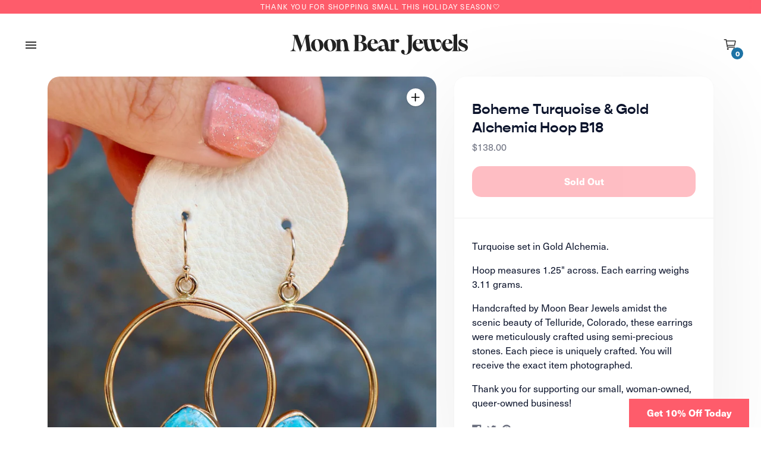

--- FILE ---
content_type: text/html; charset=utf-8
request_url: https://www.moonbearjewels.com/products/boheme-turquoise-gold-alchemia-hoop-b18
body_size: 30772
content:
<!doctype html>

<!--
  ___                       ___           ___           ___
       /  /\                     /__/\         /  /\         /  /\
      /  /:/_                    \  \:\       /  /:/        /  /::\
     /  /:/ /\  ___     ___       \  \:\     /  /:/        /  /:/\:\
    /  /:/ /:/ /__/\   /  /\  ___  \  \:\   /  /:/  ___   /  /:/  \:\
   /__/:/ /:/  \  \:\ /  /:/ /__/\  \__\:\ /__/:/  /  /\ /__/:/ \__\:\
   \  \:\/:/    \  \:\  /:/  \  \:\ /  /:/ \  \:\ /  /:/ \  \:\ /  /:/
    \  \::/      \  \:\/:/    \  \:\  /:/   \  \:\  /:/   \  \:\  /:/
     \  \:\       \  \::/      \  \:\/:/     \  \:\/:/     \  \:\/:/
      \  \:\       \__\/        \  \::/       \  \::/       \  \::/
       \__\/                     \__\/         \__\/         \__\/

  --------------------------------------------------------------------
  #  Context v2.0.5
  #  Documentation: https://fluorescent.co/help/context/
  #  Purchase: https://themes.shopify.com/themes/context/
  #  A product by Fluorescent: https://fluorescent.co/
  --------------------------------------------------------------------
-->

<html class="no-js supports-no-cookies" lang="en" style="--announcement-height: 0px;">
  <head>
    <meta charset="UTF-8">
    <meta name="viewport" content="width=device-width,initial-scale=1">
    <meta name="theme-color" content="#fe5c6b">
    <link rel="preconnect" href="https://cdn.shopify.com" crossorigin>
    <link rel="canonical" href="https://www.moonbearjewels.com/products/boheme-turquoise-gold-alchemia-hoop-b18">
    <link rel="stylesheet" href="https://use.typekit.net/lez4bdu.css">
    <link rel="stylesheet" href="https://use.typekit.net/lez4bdu.css"><link rel="shortcut icon" href="//www.moonbearjewels.com/cdn/shop/files/MoonBear_Logo_Logo_MoonBear_Gold_32x32.png?v=1654647457" type="image/png"><title>Boheme Turquoise &amp; Gold Alchemia Hoop B18
&ndash; Moon Bear Jewels
</title>





  
  
  
  
  




<meta name="description" content="Turquoise set in Gold Alchemia. Hoop measures 1.25&amp;quot; across. Each earring weighs 3.11 grams. Handcrafted by Moon Bear Jewels amidst the scenic beauty of Telluride, Colorado, these earrings were meticulously crafted using semi-precious stones. Each piece is uniquely crafted. You will receive the exact item photographed. " />
<meta property="og:url" content="https://www.moonbearjewels.com/products/boheme-turquoise-gold-alchemia-hoop-b18">
<meta property="og:site_name" content="Moon Bear Jewels">
<meta property="og:type" content="product">
<meta property="og:title" content="Boheme Turquoise &amp; Gold Alchemia Hoop B18">
<meta property="og:description" content="Turquoise set in Gold Alchemia. Hoop measures 1.25&amp;quot; across. Each earring weighs 3.11 grams. Handcrafted by Moon Bear Jewels amidst the scenic beauty of Telluride, Colorado, these earrings were meticulously crafted using semi-precious stones. Each piece is uniquely crafted. You will receive the exact item photographed. ">
<meta property="og:image" content="http://www.moonbearjewels.com/cdn/shop/files/IMG_1556_1024x.jpg?v=1716752819">
<meta property="og:image:secure_url" content="https://www.moonbearjewels.com/cdn/shop/files/IMG_1556_1024x.jpg?v=1716752819">
<meta property="og:price:amount" content="138.00">
<meta property="og:price:currency" content="USD">

<meta name="twitter:title" content="Boheme Turquoise &amp; Gold Alchemia Hoop B18">
<meta name="twitter:description" content="Turquoise set in Gold Alchemia. Hoop measures 1.25&amp;quot; across. Each earring weighs 3.11 grams. Handcrafted by Moon Bear Jewels amidst the scenic beauty of Telluride, Colorado, these earrings were meticulously crafted using semi-precious stones. Each piece is uniquely crafted. You will receive the exact item photographed. ">
<meta name="twitter:card" content="summary_large_image">
<meta name="twitter:image" content="https://www.moonbearjewels.com/cdn/shop/files/IMG_1556_1024x.jpg?v=1716752819">
<meta name="twitter:image:width" content="480">
<meta name="twitter:image:height" content="480">


<script type="application/json" data-search-settings>
  {
    "limit": 4,
    "show_articles": true,
    "show_pages": true
  }
</script>

<script>
  console.log('Context v2.0.5 by Fluorescent');

  document.documentElement.className = document.documentElement.className.replace('no-js', '');

  window.theme = {
    version: 'v2.0.5',
    strings: {
      name: "Moon Bear Jewels",
      accessibility: {
        play_video: "Play",
        pause_video: "Pause",
        carousel_select_js: "Move carousel to slide"
      },
      addToCart: "Add to Cart",
      soldOut: "Sold Out",
      unavailable: "Unavailable",
      quickCartCheckout: "Go to Checkout",
      cart: {
        general: {
          currency: "Currency",
          empty: "Your cart is currently empty."
        }
      },
      general: {
        menu: {
          logout: "Logout",
          login_register: "Login \/ Register"
        },
        products: {
          recently_viewed: "Recently Viewed",
          no_recently_viewed: "No recently viewed items."
        }
      },
      products: {
        product: {
          view: "View the full product",
          unavailable: "Unavailable",
          unitPrice: "Unit price",
          unitPriceSeparator: "per",
          sku: "SKU"
        }
      },
      layout: {
        cart: {
          title: "Cart"
        }
      },
      search: {
        headings: {
          articles: "Articles",
          pages: "Pages",
          products: "Products"
        },
        view_all: "View all"
      }
    },
    moneyFormat: "${{amount}}",
    routes: {
      root: "/",
      cart: {
        base: "/cart",
        add: "/cart/add",
        change: "/cart/change",
        clear: "/cart/clear",
        // Manual routes until Shopify adds support
        shipping: "/cart/shipping_rates",
      },
      // Manual routes until Shopify adds support
      products: "/products",
      productRecommendations: "/recommendations/products",
      predictive_search_url: '/search/suggest'
    }
  }

  
</script>
<style>
  @font-face {
  font-family: "Playfair Display";
  font-weight: 700;
  font-style: normal;
  font-display: swap;
  src: url("//www.moonbearjewels.com/cdn/fonts/playfair_display/playfairdisplay_n7.592b3435e0fff3f50b26d410c73ae7ec893f6910.woff2") format("woff2"),
       url("//www.moonbearjewels.com/cdn/fonts/playfair_display/playfairdisplay_n7.998b1417dec711058cce2abb61a0b8c59066498f.woff") format("woff");
}


  @font-face {
  font-family: "Playfair Display";
  font-weight: 400;
  font-style: normal;
  font-display: swap;
  src: url("//www.moonbearjewels.com/cdn/fonts/playfair_display/playfairdisplay_n4.9980f3e16959dc89137cc1369bfc3ae98af1deb9.woff2") format("woff2"),
       url("//www.moonbearjewels.com/cdn/fonts/playfair_display/playfairdisplay_n4.c562b7c8e5637886a811d2a017f9e023166064ee.woff") format("woff");
}

  @font-face {
  font-family: "Playfair Display";
  font-weight: 500;
  font-style: normal;
  font-display: swap;
  src: url("//www.moonbearjewels.com/cdn/fonts/playfair_display/playfairdisplay_n5.6d96c6c4ac11fa0f6466bea3ceb706b13b60121f.woff2") format("woff2"),
       url("//www.moonbearjewels.com/cdn/fonts/playfair_display/playfairdisplay_n5.243754f603c104a858dcf4ebe73445104040a1bf.woff") format("woff");
}

  @font-face {
  font-family: "Playfair Display";
  font-weight: 400;
  font-style: italic;
  font-display: swap;
  src: url("//www.moonbearjewels.com/cdn/fonts/playfair_display/playfairdisplay_i4.804ea8da9192aaed0368534aa085b3c1f3411619.woff2") format("woff2"),
       url("//www.moonbearjewels.com/cdn/fonts/playfair_display/playfairdisplay_i4.5538cb7a825d13d8a2333cd8a94065a93a95c710.woff") format("woff");
}


  @font-face {
  font-family: Assistant;
  font-weight: 400;
  font-style: normal;
  font-display: swap;
  src: url("//www.moonbearjewels.com/cdn/fonts/assistant/assistant_n4.9120912a469cad1cc292572851508ca49d12e768.woff2") format("woff2"),
       url("//www.moonbearjewels.com/cdn/fonts/assistant/assistant_n4.6e9875ce64e0fefcd3f4446b7ec9036b3ddd2985.woff") format("woff");
}

  @font-face {
  font-family: Assistant;
  font-weight: 500;
  font-style: normal;
  font-display: swap;
  src: url("//www.moonbearjewels.com/cdn/fonts/assistant/assistant_n5.26caedc0c0f332f957d0fb6b24adee050844cce5.woff2") format("woff2"),
       url("//www.moonbearjewels.com/cdn/fonts/assistant/assistant_n5.d09f0488bf8aadd48534c94ac3f185fbc9ddb168.woff") format("woff");
}

  
  

  :root {
    --color-accent: #fe5c6b;
    --color-text: #0b132b;
    --color-text-meta: rgba(11, 19, 43, 0.6);
    --color-button-text: #ffffff;
    --color-bg: #ffffff;
    --color-bg-transparent: rgba(255, 255, 255, 0.8);
    --color-bg-meta: #f5f5f5;
    --color-bg-meta-darker: #e8e8e8;
    --color-border: #3a506b;
    --color-input: #ffffff;
    --color-input-text: #3a3a3a;
    --color-input-bg-hover: rgba(58, 58, 58, 0.05);
    --color-secondary-button: #3a3a3a;
    --color-secondary-button-darker: #2d2d2d;
    --color-secondary-button-text: #ffffff;
    --color-sale-badge: #b6534c;
    --color-success-message: #1c2541;
    --color-error-message: #b6534c;

    --color-header-text: #1c2541;
    --color-header-bg: #ffffff;
    --color-header-border: #3a506b;
    --color-header-icon: #ffffff;

    --color-contrast-text: #0b132b;
    --color-contrast-text-meta: rgba(11, 19, 43, 0.6);
    --color-contrast-bg: #ffffff;
    --color-contrast-bg-meta: #f5f5f5;
    --color-contrast-bg-meta-darker: #e8e8e8;
    --color-contrast-border: #3a506b;
    --color-contrast-input: #ffffff;
    --color-contrast-input-text: #9a9a9a;

    --color-navigation-text: #ffffff;
    --color-navigation-text-meta: rgba(255, 255, 255, 0.6);
    --color-navigation-bg: #1c2541;
    --color-navigation-bg-meta: #222d4f;
    --color-navigation-bg-darker: #141b2f;
    --color-navigation-border: #ffffff;
    --color-navigation-feature: #3a506b;

    --color-drawer-text: #333333;
    --color-drawer-text-meta: rgba(51, 51, 51, 0.6);
    
    --color-drawer-bg: #fff;
    --color-drawer-bg-meta: #0f1a3b;
    --color-drawer-border: #3a506b;
    --color-drawer-bg-hover: rgba(51, 51, 51, 0.05);

    --color-footer-text: #0b132b;
    --color-footer-text-meta: rgba(11, 19, 43, 0.6);
    --color-footer-bg: #ffffff;
    --color-footer-border: #3a506b;
    --color-footer-input: #ffffff;
    --color-footer-input-text: #333333;

    --color-bg-overlay: rgba(11, 19, 43, 0.25);
    --color-transparent-body: rgba(11, 19, 43, 0.5);

    --font-logo: "Playfair Display", serif;
    --font-logo-weight: 700;
    --font-logo-style: normal;

    --font-heading: "PP Museum",'Gopher', sans-serif;
    
    --font-heading-weight: 700;
    
    --font-heading-style: normal;
    --font-heading-bold-weight: 500;

    --font-body: "neue-haas-unica", sans-serif;
    
    --font-body-weight: 400;
    --font-body-style: normal;
    --font-body-bold-weight: 500;

    --font-size-body-extra-small: 12px;
    --font-size-body-small: 14px;
    --font-size-body-base: 16px;
    --font-size-body-large: 18px;
    --font-size-body-extra-large: 21px;

    --font-size-heading-display: 36px;
    --font-size-heading-1: 24px;
    --font-size-heading-2: 21px;
    --font-size-heading-3: 18px;
  }
</style>
<link href="//www.moonbearjewels.com/cdn/shop/t/22/assets/theme.css?v=54947083946191447991764804608" rel="stylesheet" type="text/css" media="all" />

    <script>window.performance && window.performance.mark && window.performance.mark('shopify.content_for_header.start');</script><meta id="shopify-digital-wallet" name="shopify-digital-wallet" content="/63397691631/digital_wallets/dialog">
<meta name="shopify-checkout-api-token" content="649d12402d0eb1c9131c49ab778fb33f">
<link rel="alternate" type="application/json+oembed" href="https://www.moonbearjewels.com/products/boheme-turquoise-gold-alchemia-hoop-b18.oembed">
<script async="async" src="/checkouts/internal/preloads.js?locale=en-US"></script>
<link rel="preconnect" href="https://shop.app" crossorigin="anonymous">
<script async="async" src="https://shop.app/checkouts/internal/preloads.js?locale=en-US&shop_id=63397691631" crossorigin="anonymous"></script>
<script id="apple-pay-shop-capabilities" type="application/json">{"shopId":63397691631,"countryCode":"US","currencyCode":"USD","merchantCapabilities":["supports3DS"],"merchantId":"gid:\/\/shopify\/Shop\/63397691631","merchantName":"Moon Bear Jewels","requiredBillingContactFields":["postalAddress","email"],"requiredShippingContactFields":["postalAddress","email"],"shippingType":"shipping","supportedNetworks":["visa","masterCard","amex","discover","elo","jcb"],"total":{"type":"pending","label":"Moon Bear Jewels","amount":"1.00"},"shopifyPaymentsEnabled":true,"supportsSubscriptions":true}</script>
<script id="shopify-features" type="application/json">{"accessToken":"649d12402d0eb1c9131c49ab778fb33f","betas":["rich-media-storefront-analytics"],"domain":"www.moonbearjewels.com","predictiveSearch":true,"shopId":63397691631,"locale":"en"}</script>
<script>var Shopify = Shopify || {};
Shopify.shop = "moon-bear-jewels.myshopify.com";
Shopify.locale = "en";
Shopify.currency = {"active":"USD","rate":"1.0"};
Shopify.country = "US";
Shopify.theme = {"name":"Holiday Edit (December 2025)","id":156329312495,"schema_name":"Context","schema_version":"2.0.5","theme_store_id":870,"role":"main"};
Shopify.theme.handle = "null";
Shopify.theme.style = {"id":null,"handle":null};
Shopify.cdnHost = "www.moonbearjewels.com/cdn";
Shopify.routes = Shopify.routes || {};
Shopify.routes.root = "/";</script>
<script type="module">!function(o){(o.Shopify=o.Shopify||{}).modules=!0}(window);</script>
<script>!function(o){function n(){var o=[];function n(){o.push(Array.prototype.slice.apply(arguments))}return n.q=o,n}var t=o.Shopify=o.Shopify||{};t.loadFeatures=n(),t.autoloadFeatures=n()}(window);</script>
<script>
  window.ShopifyPay = window.ShopifyPay || {};
  window.ShopifyPay.apiHost = "shop.app\/pay";
  window.ShopifyPay.redirectState = null;
</script>
<script id="shop-js-analytics" type="application/json">{"pageType":"product"}</script>
<script defer="defer" async type="module" src="//www.moonbearjewels.com/cdn/shopifycloud/shop-js/modules/v2/client.init-shop-cart-sync_C5BV16lS.en.esm.js"></script>
<script defer="defer" async type="module" src="//www.moonbearjewels.com/cdn/shopifycloud/shop-js/modules/v2/chunk.common_CygWptCX.esm.js"></script>
<script type="module">
  await import("//www.moonbearjewels.com/cdn/shopifycloud/shop-js/modules/v2/client.init-shop-cart-sync_C5BV16lS.en.esm.js");
await import("//www.moonbearjewels.com/cdn/shopifycloud/shop-js/modules/v2/chunk.common_CygWptCX.esm.js");

  window.Shopify.SignInWithShop?.initShopCartSync?.({"fedCMEnabled":true,"windoidEnabled":true});

</script>
<script>
  window.Shopify = window.Shopify || {};
  if (!window.Shopify.featureAssets) window.Shopify.featureAssets = {};
  window.Shopify.featureAssets['shop-js'] = {"shop-cart-sync":["modules/v2/client.shop-cart-sync_ZFArdW7E.en.esm.js","modules/v2/chunk.common_CygWptCX.esm.js"],"init-fed-cm":["modules/v2/client.init-fed-cm_CmiC4vf6.en.esm.js","modules/v2/chunk.common_CygWptCX.esm.js"],"shop-button":["modules/v2/client.shop-button_tlx5R9nI.en.esm.js","modules/v2/chunk.common_CygWptCX.esm.js"],"shop-cash-offers":["modules/v2/client.shop-cash-offers_DOA2yAJr.en.esm.js","modules/v2/chunk.common_CygWptCX.esm.js","modules/v2/chunk.modal_D71HUcav.esm.js"],"init-windoid":["modules/v2/client.init-windoid_sURxWdc1.en.esm.js","modules/v2/chunk.common_CygWptCX.esm.js"],"shop-toast-manager":["modules/v2/client.shop-toast-manager_ClPi3nE9.en.esm.js","modules/v2/chunk.common_CygWptCX.esm.js"],"init-shop-email-lookup-coordinator":["modules/v2/client.init-shop-email-lookup-coordinator_B8hsDcYM.en.esm.js","modules/v2/chunk.common_CygWptCX.esm.js"],"init-shop-cart-sync":["modules/v2/client.init-shop-cart-sync_C5BV16lS.en.esm.js","modules/v2/chunk.common_CygWptCX.esm.js"],"avatar":["modules/v2/client.avatar_BTnouDA3.en.esm.js"],"pay-button":["modules/v2/client.pay-button_FdsNuTd3.en.esm.js","modules/v2/chunk.common_CygWptCX.esm.js"],"init-customer-accounts":["modules/v2/client.init-customer-accounts_DxDtT_ad.en.esm.js","modules/v2/client.shop-login-button_C5VAVYt1.en.esm.js","modules/v2/chunk.common_CygWptCX.esm.js","modules/v2/chunk.modal_D71HUcav.esm.js"],"init-shop-for-new-customer-accounts":["modules/v2/client.init-shop-for-new-customer-accounts_ChsxoAhi.en.esm.js","modules/v2/client.shop-login-button_C5VAVYt1.en.esm.js","modules/v2/chunk.common_CygWptCX.esm.js","modules/v2/chunk.modal_D71HUcav.esm.js"],"shop-login-button":["modules/v2/client.shop-login-button_C5VAVYt1.en.esm.js","modules/v2/chunk.common_CygWptCX.esm.js","modules/v2/chunk.modal_D71HUcav.esm.js"],"init-customer-accounts-sign-up":["modules/v2/client.init-customer-accounts-sign-up_CPSyQ0Tj.en.esm.js","modules/v2/client.shop-login-button_C5VAVYt1.en.esm.js","modules/v2/chunk.common_CygWptCX.esm.js","modules/v2/chunk.modal_D71HUcav.esm.js"],"shop-follow-button":["modules/v2/client.shop-follow-button_Cva4Ekp9.en.esm.js","modules/v2/chunk.common_CygWptCX.esm.js","modules/v2/chunk.modal_D71HUcav.esm.js"],"checkout-modal":["modules/v2/client.checkout-modal_BPM8l0SH.en.esm.js","modules/v2/chunk.common_CygWptCX.esm.js","modules/v2/chunk.modal_D71HUcav.esm.js"],"lead-capture":["modules/v2/client.lead-capture_Bi8yE_yS.en.esm.js","modules/v2/chunk.common_CygWptCX.esm.js","modules/v2/chunk.modal_D71HUcav.esm.js"],"shop-login":["modules/v2/client.shop-login_D6lNrXab.en.esm.js","modules/v2/chunk.common_CygWptCX.esm.js","modules/v2/chunk.modal_D71HUcav.esm.js"],"payment-terms":["modules/v2/client.payment-terms_CZxnsJam.en.esm.js","modules/v2/chunk.common_CygWptCX.esm.js","modules/v2/chunk.modal_D71HUcav.esm.js"]};
</script>
<script>(function() {
  var isLoaded = false;
  function asyncLoad() {
    if (isLoaded) return;
    isLoaded = true;
    var urls = ["https:\/\/cdn.nfcube.com\/c3791f12c5d66ab5cf5fc25d081b4dca.js?shop=moon-bear-jewels.myshopify.com","https:\/\/chimpstatic.com\/mcjs-connected\/js\/users\/39f8508ada5df6fcf43a67460\/63148fafde22b0020601a3236.js?shop=moon-bear-jewels.myshopify.com"];
    for (var i = 0; i < urls.length; i++) {
      var s = document.createElement('script');
      s.type = 'text/javascript';
      s.async = true;
      s.src = urls[i];
      var x = document.getElementsByTagName('script')[0];
      x.parentNode.insertBefore(s, x);
    }
  };
  if(window.attachEvent) {
    window.attachEvent('onload', asyncLoad);
  } else {
    window.addEventListener('load', asyncLoad, false);
  }
})();</script>
<script id="__st">var __st={"a":63397691631,"offset":-25200,"reqid":"a79445d3-a298-408e-853a-51384aec4427-1768797779","pageurl":"www.moonbearjewels.com\/products\/boheme-turquoise-gold-alchemia-hoop-b18","u":"4146bcb1922e","p":"product","rtyp":"product","rid":8542685266159};</script>
<script>window.ShopifyPaypalV4VisibilityTracking = true;</script>
<script id="captcha-bootstrap">!function(){'use strict';const t='contact',e='account',n='new_comment',o=[[t,t],['blogs',n],['comments',n],[t,'customer']],c=[[e,'customer_login'],[e,'guest_login'],[e,'recover_customer_password'],[e,'create_customer']],r=t=>t.map((([t,e])=>`form[action*='/${t}']:not([data-nocaptcha='true']) input[name='form_type'][value='${e}']`)).join(','),a=t=>()=>t?[...document.querySelectorAll(t)].map((t=>t.form)):[];function s(){const t=[...o],e=r(t);return a(e)}const i='password',u='form_key',d=['recaptcha-v3-token','g-recaptcha-response','h-captcha-response',i],f=()=>{try{return window.sessionStorage}catch{return}},m='__shopify_v',_=t=>t.elements[u];function p(t,e,n=!1){try{const o=window.sessionStorage,c=JSON.parse(o.getItem(e)),{data:r}=function(t){const{data:e,action:n}=t;return t[m]||n?{data:e,action:n}:{data:t,action:n}}(c);for(const[e,n]of Object.entries(r))t.elements[e]&&(t.elements[e].value=n);n&&o.removeItem(e)}catch(o){console.error('form repopulation failed',{error:o})}}const l='form_type',E='cptcha';function T(t){t.dataset[E]=!0}const w=window,h=w.document,L='Shopify',v='ce_forms',y='captcha';let A=!1;((t,e)=>{const n=(g='f06e6c50-85a8-45c8-87d0-21a2b65856fe',I='https://cdn.shopify.com/shopifycloud/storefront-forms-hcaptcha/ce_storefront_forms_captcha_hcaptcha.v1.5.2.iife.js',D={infoText:'Protected by hCaptcha',privacyText:'Privacy',termsText:'Terms'},(t,e,n)=>{const o=w[L][v],c=o.bindForm;if(c)return c(t,g,e,D).then(n);var r;o.q.push([[t,g,e,D],n]),r=I,A||(h.body.append(Object.assign(h.createElement('script'),{id:'captcha-provider',async:!0,src:r})),A=!0)});var g,I,D;w[L]=w[L]||{},w[L][v]=w[L][v]||{},w[L][v].q=[],w[L][y]=w[L][y]||{},w[L][y].protect=function(t,e){n(t,void 0,e),T(t)},Object.freeze(w[L][y]),function(t,e,n,w,h,L){const[v,y,A,g]=function(t,e,n){const i=e?o:[],u=t?c:[],d=[...i,...u],f=r(d),m=r(i),_=r(d.filter((([t,e])=>n.includes(e))));return[a(f),a(m),a(_),s()]}(w,h,L),I=t=>{const e=t.target;return e instanceof HTMLFormElement?e:e&&e.form},D=t=>v().includes(t);t.addEventListener('submit',(t=>{const e=I(t);if(!e)return;const n=D(e)&&!e.dataset.hcaptchaBound&&!e.dataset.recaptchaBound,o=_(e),c=g().includes(e)&&(!o||!o.value);(n||c)&&t.preventDefault(),c&&!n&&(function(t){try{if(!f())return;!function(t){const e=f();if(!e)return;const n=_(t);if(!n)return;const o=n.value;o&&e.removeItem(o)}(t);const e=Array.from(Array(32),(()=>Math.random().toString(36)[2])).join('');!function(t,e){_(t)||t.append(Object.assign(document.createElement('input'),{type:'hidden',name:u})),t.elements[u].value=e}(t,e),function(t,e){const n=f();if(!n)return;const o=[...t.querySelectorAll(`input[type='${i}']`)].map((({name:t})=>t)),c=[...d,...o],r={};for(const[a,s]of new FormData(t).entries())c.includes(a)||(r[a]=s);n.setItem(e,JSON.stringify({[m]:1,action:t.action,data:r}))}(t,e)}catch(e){console.error('failed to persist form',e)}}(e),e.submit())}));const S=(t,e)=>{t&&!t.dataset[E]&&(n(t,e.some((e=>e===t))),T(t))};for(const o of['focusin','change'])t.addEventListener(o,(t=>{const e=I(t);D(e)&&S(e,y())}));const B=e.get('form_key'),M=e.get(l),P=B&&M;t.addEventListener('DOMContentLoaded',(()=>{const t=y();if(P)for(const e of t)e.elements[l].value===M&&p(e,B);[...new Set([...A(),...v().filter((t=>'true'===t.dataset.shopifyCaptcha))])].forEach((e=>S(e,t)))}))}(h,new URLSearchParams(w.location.search),n,t,e,['guest_login'])})(!0,!0)}();</script>
<script integrity="sha256-4kQ18oKyAcykRKYeNunJcIwy7WH5gtpwJnB7kiuLZ1E=" data-source-attribution="shopify.loadfeatures" defer="defer" src="//www.moonbearjewels.com/cdn/shopifycloud/storefront/assets/storefront/load_feature-a0a9edcb.js" crossorigin="anonymous"></script>
<script crossorigin="anonymous" defer="defer" src="//www.moonbearjewels.com/cdn/shopifycloud/storefront/assets/shopify_pay/storefront-65b4c6d7.js?v=20250812"></script>
<script data-source-attribution="shopify.dynamic_checkout.dynamic.init">var Shopify=Shopify||{};Shopify.PaymentButton=Shopify.PaymentButton||{isStorefrontPortableWallets:!0,init:function(){window.Shopify.PaymentButton.init=function(){};var t=document.createElement("script");t.src="https://www.moonbearjewels.com/cdn/shopifycloud/portable-wallets/latest/portable-wallets.en.js",t.type="module",document.head.appendChild(t)}};
</script>
<script data-source-attribution="shopify.dynamic_checkout.buyer_consent">
  function portableWalletsHideBuyerConsent(e){var t=document.getElementById("shopify-buyer-consent"),n=document.getElementById("shopify-subscription-policy-button");t&&n&&(t.classList.add("hidden"),t.setAttribute("aria-hidden","true"),n.removeEventListener("click",e))}function portableWalletsShowBuyerConsent(e){var t=document.getElementById("shopify-buyer-consent"),n=document.getElementById("shopify-subscription-policy-button");t&&n&&(t.classList.remove("hidden"),t.removeAttribute("aria-hidden"),n.addEventListener("click",e))}window.Shopify?.PaymentButton&&(window.Shopify.PaymentButton.hideBuyerConsent=portableWalletsHideBuyerConsent,window.Shopify.PaymentButton.showBuyerConsent=portableWalletsShowBuyerConsent);
</script>
<script data-source-attribution="shopify.dynamic_checkout.cart.bootstrap">document.addEventListener("DOMContentLoaded",(function(){function t(){return document.querySelector("shopify-accelerated-checkout-cart, shopify-accelerated-checkout")}if(t())Shopify.PaymentButton.init();else{new MutationObserver((function(e,n){t()&&(Shopify.PaymentButton.init(),n.disconnect())})).observe(document.body,{childList:!0,subtree:!0})}}));
</script>
<link id="shopify-accelerated-checkout-styles" rel="stylesheet" media="screen" href="https://www.moonbearjewels.com/cdn/shopifycloud/portable-wallets/latest/accelerated-checkout-backwards-compat.css" crossorigin="anonymous">
<style id="shopify-accelerated-checkout-cart">
        #shopify-buyer-consent {
  margin-top: 1em;
  display: inline-block;
  width: 100%;
}

#shopify-buyer-consent.hidden {
  display: none;
}

#shopify-subscription-policy-button {
  background: none;
  border: none;
  padding: 0;
  text-decoration: underline;
  font-size: inherit;
  cursor: pointer;
}

#shopify-subscription-policy-button::before {
  box-shadow: none;
}

      </style>

<script>window.performance && window.performance.mark && window.performance.mark('shopify.content_for_header.end');</script>

    <link rel="preconnect" href="https://fonts.googleapis.com">
    <link rel="preconnect" href="https://fonts.gstatic.com" crossorigin>
    <link href="https://fonts.googleapis.com/css2?family=Inter:wght@400;900&display=swap" rel="stylesheet">
    <script>
        !function(t,e){var o,n,p,r;e.__SV||(window.posthog=e,e._i=[],e.init=function(i,s,a){function g(t,e){var o=e.split(".");2==o.length&&(t=t[o[0]],e=o[1]),t[e]=function(){t.push([e].concat(Array.prototype.slice.call(arguments,0)))}}(p=t.createElement("script")).type="text/javascript",p.crossOrigin="anonymous",p.async=!0,p.src=s.api_host.replace(".i.posthog.com","-assets.i.posthog.com")+"/static/array.js",(r=t.getElementsByTagName("script")[0]).parentNode.insertBefore(p,r);var u=e;for(void 0!==a?u=e[a]=[]:a="posthog",u.people=u.people||[],u.toString=function(t){var e="posthog";return"posthog"!==a&&(e+="."+a),t||(e+=" (stub)"),e},u.people.toString=function(){return u.toString(1)+".people (stub)"},o="init Ce Os As Te Cs Fs capture Ye calculateEventProperties Ls register register_once register_for_session unregister unregister_for_session qs getFeatureFlag getFeatureFlagPayload isFeatureEnabled reloadFeatureFlags updateEarlyAccessFeatureEnrollment getEarlyAccessFeatures on onFeatureFlags onSurveysLoaded onSessionId getSurveys getActiveMatchingSurveys renderSurvey canRenderSurvey canRenderSurveyAsync identify setPersonProperties group resetGroups setPersonPropertiesForFlags resetPersonPropertiesForFlags setGroupPropertiesForFlags resetGroupPropertiesForFlags reset get_distinct_id getGroups get_session_id get_session_replay_url alias set_config startSessionRecording stopSessionRecording sessionRecordingStarted captureException loadToolbar get_property getSessionProperty zs js createPersonProfile Us Rs Bs opt_in_capturing opt_out_capturing has_opted_in_capturing has_opted_out_capturing get_explicit_consent_status is_capturing clear_opt_in_out_capturing Ds debug L Ns getPageViewId captureTraceFeedback captureTraceMetric".split(" "),n=0;n<o.length;n++)g(u,o[n]);e._i.push([i,s,a])},e.__SV=1)}(document,window.posthog||[]);
        posthog.init('phc_uDMIrkzjJxpDZaQDd8FK83wuUQq4sOSIkvl96YDF6zl', {
            api_host: 'https://us.i.posthog.com',
            defaults: '2025-05-24',
            person_profiles: 'always', // or 'always' to create profiles for anonymous users as well
        })
    </script>
  <link href="https://monorail-edge.shopifysvc.com" rel="dns-prefetch">
<script>(function(){if ("sendBeacon" in navigator && "performance" in window) {try {var session_token_from_headers = performance.getEntriesByType('navigation')[0].serverTiming.find(x => x.name == '_s').description;} catch {var session_token_from_headers = undefined;}var session_cookie_matches = document.cookie.match(/_shopify_s=([^;]*)/);var session_token_from_cookie = session_cookie_matches && session_cookie_matches.length === 2 ? session_cookie_matches[1] : "";var session_token = session_token_from_headers || session_token_from_cookie || "";function handle_abandonment_event(e) {var entries = performance.getEntries().filter(function(entry) {return /monorail-edge.shopifysvc.com/.test(entry.name);});if (!window.abandonment_tracked && entries.length === 0) {window.abandonment_tracked = true;var currentMs = Date.now();var navigation_start = performance.timing.navigationStart;var payload = {shop_id: 63397691631,url: window.location.href,navigation_start,duration: currentMs - navigation_start,session_token,page_type: "product"};window.navigator.sendBeacon("https://monorail-edge.shopifysvc.com/v1/produce", JSON.stringify({schema_id: "online_store_buyer_site_abandonment/1.1",payload: payload,metadata: {event_created_at_ms: currentMs,event_sent_at_ms: currentMs}}));}}window.addEventListener('pagehide', handle_abandonment_event);}}());</script>
<script id="web-pixels-manager-setup">(function e(e,d,r,n,o){if(void 0===o&&(o={}),!Boolean(null===(a=null===(i=window.Shopify)||void 0===i?void 0:i.analytics)||void 0===a?void 0:a.replayQueue)){var i,a;window.Shopify=window.Shopify||{};var t=window.Shopify;t.analytics=t.analytics||{};var s=t.analytics;s.replayQueue=[],s.publish=function(e,d,r){return s.replayQueue.push([e,d,r]),!0};try{self.performance.mark("wpm:start")}catch(e){}var l=function(){var e={modern:/Edge?\/(1{2}[4-9]|1[2-9]\d|[2-9]\d{2}|\d{4,})\.\d+(\.\d+|)|Firefox\/(1{2}[4-9]|1[2-9]\d|[2-9]\d{2}|\d{4,})\.\d+(\.\d+|)|Chrom(ium|e)\/(9{2}|\d{3,})\.\d+(\.\d+|)|(Maci|X1{2}).+ Version\/(15\.\d+|(1[6-9]|[2-9]\d|\d{3,})\.\d+)([,.]\d+|)( \(\w+\)|)( Mobile\/\w+|) Safari\/|Chrome.+OPR\/(9{2}|\d{3,})\.\d+\.\d+|(CPU[ +]OS|iPhone[ +]OS|CPU[ +]iPhone|CPU IPhone OS|CPU iPad OS)[ +]+(15[._]\d+|(1[6-9]|[2-9]\d|\d{3,})[._]\d+)([._]\d+|)|Android:?[ /-](13[3-9]|1[4-9]\d|[2-9]\d{2}|\d{4,})(\.\d+|)(\.\d+|)|Android.+Firefox\/(13[5-9]|1[4-9]\d|[2-9]\d{2}|\d{4,})\.\d+(\.\d+|)|Android.+Chrom(ium|e)\/(13[3-9]|1[4-9]\d|[2-9]\d{2}|\d{4,})\.\d+(\.\d+|)|SamsungBrowser\/([2-9]\d|\d{3,})\.\d+/,legacy:/Edge?\/(1[6-9]|[2-9]\d|\d{3,})\.\d+(\.\d+|)|Firefox\/(5[4-9]|[6-9]\d|\d{3,})\.\d+(\.\d+|)|Chrom(ium|e)\/(5[1-9]|[6-9]\d|\d{3,})\.\d+(\.\d+|)([\d.]+$|.*Safari\/(?![\d.]+ Edge\/[\d.]+$))|(Maci|X1{2}).+ Version\/(10\.\d+|(1[1-9]|[2-9]\d|\d{3,})\.\d+)([,.]\d+|)( \(\w+\)|)( Mobile\/\w+|) Safari\/|Chrome.+OPR\/(3[89]|[4-9]\d|\d{3,})\.\d+\.\d+|(CPU[ +]OS|iPhone[ +]OS|CPU[ +]iPhone|CPU IPhone OS|CPU iPad OS)[ +]+(10[._]\d+|(1[1-9]|[2-9]\d|\d{3,})[._]\d+)([._]\d+|)|Android:?[ /-](13[3-9]|1[4-9]\d|[2-9]\d{2}|\d{4,})(\.\d+|)(\.\d+|)|Mobile Safari.+OPR\/([89]\d|\d{3,})\.\d+\.\d+|Android.+Firefox\/(13[5-9]|1[4-9]\d|[2-9]\d{2}|\d{4,})\.\d+(\.\d+|)|Android.+Chrom(ium|e)\/(13[3-9]|1[4-9]\d|[2-9]\d{2}|\d{4,})\.\d+(\.\d+|)|Android.+(UC? ?Browser|UCWEB|U3)[ /]?(15\.([5-9]|\d{2,})|(1[6-9]|[2-9]\d|\d{3,})\.\d+)\.\d+|SamsungBrowser\/(5\.\d+|([6-9]|\d{2,})\.\d+)|Android.+MQ{2}Browser\/(14(\.(9|\d{2,})|)|(1[5-9]|[2-9]\d|\d{3,})(\.\d+|))(\.\d+|)|K[Aa][Ii]OS\/(3\.\d+|([4-9]|\d{2,})\.\d+)(\.\d+|)/},d=e.modern,r=e.legacy,n=navigator.userAgent;return n.match(d)?"modern":n.match(r)?"legacy":"unknown"}(),u="modern"===l?"modern":"legacy",c=(null!=n?n:{modern:"",legacy:""})[u],f=function(e){return[e.baseUrl,"/wpm","/b",e.hashVersion,"modern"===e.buildTarget?"m":"l",".js"].join("")}({baseUrl:d,hashVersion:r,buildTarget:u}),m=function(e){var d=e.version,r=e.bundleTarget,n=e.surface,o=e.pageUrl,i=e.monorailEndpoint;return{emit:function(e){var a=e.status,t=e.errorMsg,s=(new Date).getTime(),l=JSON.stringify({metadata:{event_sent_at_ms:s},events:[{schema_id:"web_pixels_manager_load/3.1",payload:{version:d,bundle_target:r,page_url:o,status:a,surface:n,error_msg:t},metadata:{event_created_at_ms:s}}]});if(!i)return console&&console.warn&&console.warn("[Web Pixels Manager] No Monorail endpoint provided, skipping logging."),!1;try{return self.navigator.sendBeacon.bind(self.navigator)(i,l)}catch(e){}var u=new XMLHttpRequest;try{return u.open("POST",i,!0),u.setRequestHeader("Content-Type","text/plain"),u.send(l),!0}catch(e){return console&&console.warn&&console.warn("[Web Pixels Manager] Got an unhandled error while logging to Monorail."),!1}}}}({version:r,bundleTarget:l,surface:e.surface,pageUrl:self.location.href,monorailEndpoint:e.monorailEndpoint});try{o.browserTarget=l,function(e){var d=e.src,r=e.async,n=void 0===r||r,o=e.onload,i=e.onerror,a=e.sri,t=e.scriptDataAttributes,s=void 0===t?{}:t,l=document.createElement("script"),u=document.querySelector("head"),c=document.querySelector("body");if(l.async=n,l.src=d,a&&(l.integrity=a,l.crossOrigin="anonymous"),s)for(var f in s)if(Object.prototype.hasOwnProperty.call(s,f))try{l.dataset[f]=s[f]}catch(e){}if(o&&l.addEventListener("load",o),i&&l.addEventListener("error",i),u)u.appendChild(l);else{if(!c)throw new Error("Did not find a head or body element to append the script");c.appendChild(l)}}({src:f,async:!0,onload:function(){if(!function(){var e,d;return Boolean(null===(d=null===(e=window.Shopify)||void 0===e?void 0:e.analytics)||void 0===d?void 0:d.initialized)}()){var d=window.webPixelsManager.init(e)||void 0;if(d){var r=window.Shopify.analytics;r.replayQueue.forEach((function(e){var r=e[0],n=e[1],o=e[2];d.publishCustomEvent(r,n,o)})),r.replayQueue=[],r.publish=d.publishCustomEvent,r.visitor=d.visitor,r.initialized=!0}}},onerror:function(){return m.emit({status:"failed",errorMsg:"".concat(f," has failed to load")})},sri:function(e){var d=/^sha384-[A-Za-z0-9+/=]+$/;return"string"==typeof e&&d.test(e)}(c)?c:"",scriptDataAttributes:o}),m.emit({status:"loading"})}catch(e){m.emit({status:"failed",errorMsg:(null==e?void 0:e.message)||"Unknown error"})}}})({shopId: 63397691631,storefrontBaseUrl: "https://www.moonbearjewels.com",extensionsBaseUrl: "https://extensions.shopifycdn.com/cdn/shopifycloud/web-pixels-manager",monorailEndpoint: "https://monorail-edge.shopifysvc.com/unstable/produce_batch",surface: "storefront-renderer",enabledBetaFlags: ["2dca8a86"],webPixelsConfigList: [{"id":"515309807","configuration":"{\"config\":\"{\\\"pixel_id\\\":\\\"G-Q05ETKMN54\\\",\\\"gtag_events\\\":[{\\\"type\\\":\\\"purchase\\\",\\\"action_label\\\":\\\"G-Q05ETKMN54\\\"},{\\\"type\\\":\\\"page_view\\\",\\\"action_label\\\":\\\"G-Q05ETKMN54\\\"},{\\\"type\\\":\\\"view_item\\\",\\\"action_label\\\":\\\"G-Q05ETKMN54\\\"},{\\\"type\\\":\\\"search\\\",\\\"action_label\\\":\\\"G-Q05ETKMN54\\\"},{\\\"type\\\":\\\"add_to_cart\\\",\\\"action_label\\\":\\\"G-Q05ETKMN54\\\"},{\\\"type\\\":\\\"begin_checkout\\\",\\\"action_label\\\":\\\"G-Q05ETKMN54\\\"},{\\\"type\\\":\\\"add_payment_info\\\",\\\"action_label\\\":\\\"G-Q05ETKMN54\\\"}],\\\"enable_monitoring_mode\\\":false}\"}","eventPayloadVersion":"v1","runtimeContext":"OPEN","scriptVersion":"b2a88bafab3e21179ed38636efcd8a93","type":"APP","apiClientId":1780363,"privacyPurposes":[],"dataSharingAdjustments":{"protectedCustomerApprovalScopes":["read_customer_address","read_customer_email","read_customer_name","read_customer_personal_data","read_customer_phone"]}},{"id":"118128879","eventPayloadVersion":"1","runtimeContext":"LAX","scriptVersion":"1","type":"CUSTOM","privacyPurposes":["ANALYTICS","MARKETING","SALE_OF_DATA"],"name":"Posthog"},{"id":"shopify-app-pixel","configuration":"{}","eventPayloadVersion":"v1","runtimeContext":"STRICT","scriptVersion":"0450","apiClientId":"shopify-pixel","type":"APP","privacyPurposes":["ANALYTICS","MARKETING"]},{"id":"shopify-custom-pixel","eventPayloadVersion":"v1","runtimeContext":"LAX","scriptVersion":"0450","apiClientId":"shopify-pixel","type":"CUSTOM","privacyPurposes":["ANALYTICS","MARKETING"]}],isMerchantRequest: false,initData: {"shop":{"name":"Moon Bear Jewels","paymentSettings":{"currencyCode":"USD"},"myshopifyDomain":"moon-bear-jewels.myshopify.com","countryCode":"US","storefrontUrl":"https:\/\/www.moonbearjewels.com"},"customer":null,"cart":null,"checkout":null,"productVariants":[{"price":{"amount":138.0,"currencyCode":"USD"},"product":{"title":"Boheme Turquoise \u0026 Gold Alchemia Hoop B18","vendor":"Moon Bear Jewels","id":"8542685266159","untranslatedTitle":"Boheme Turquoise \u0026 Gold Alchemia Hoop B18","url":"\/products\/boheme-turquoise-gold-alchemia-hoop-b18","type":"Earrings"},"id":"45189907349743","image":{"src":"\/\/www.moonbearjewels.com\/cdn\/shop\/files\/IMG_1556.jpg?v=1716752819"},"sku":null,"title":"Default Title","untranslatedTitle":"Default Title"}],"purchasingCompany":null},},"https://www.moonbearjewels.com/cdn","fcfee988w5aeb613cpc8e4bc33m6693e112",{"modern":"","legacy":""},{"shopId":"63397691631","storefrontBaseUrl":"https:\/\/www.moonbearjewels.com","extensionBaseUrl":"https:\/\/extensions.shopifycdn.com\/cdn\/shopifycloud\/web-pixels-manager","surface":"storefront-renderer","enabledBetaFlags":"[\"2dca8a86\"]","isMerchantRequest":"false","hashVersion":"fcfee988w5aeb613cpc8e4bc33m6693e112","publish":"custom","events":"[[\"page_viewed\",{}],[\"product_viewed\",{\"productVariant\":{\"price\":{\"amount\":138.0,\"currencyCode\":\"USD\"},\"product\":{\"title\":\"Boheme Turquoise \u0026 Gold Alchemia Hoop B18\",\"vendor\":\"Moon Bear Jewels\",\"id\":\"8542685266159\",\"untranslatedTitle\":\"Boheme Turquoise \u0026 Gold Alchemia Hoop B18\",\"url\":\"\/products\/boheme-turquoise-gold-alchemia-hoop-b18\",\"type\":\"Earrings\"},\"id\":\"45189907349743\",\"image\":{\"src\":\"\/\/www.moonbearjewels.com\/cdn\/shop\/files\/IMG_1556.jpg?v=1716752819\"},\"sku\":null,\"title\":\"Default Title\",\"untranslatedTitle\":\"Default Title\"}}]]"});</script><script>
  window.ShopifyAnalytics = window.ShopifyAnalytics || {};
  window.ShopifyAnalytics.meta = window.ShopifyAnalytics.meta || {};
  window.ShopifyAnalytics.meta.currency = 'USD';
  var meta = {"product":{"id":8542685266159,"gid":"gid:\/\/shopify\/Product\/8542685266159","vendor":"Moon Bear Jewels","type":"Earrings","handle":"boheme-turquoise-gold-alchemia-hoop-b18","variants":[{"id":45189907349743,"price":13800,"name":"Boheme Turquoise \u0026 Gold Alchemia Hoop B18","public_title":null,"sku":null}],"remote":false},"page":{"pageType":"product","resourceType":"product","resourceId":8542685266159,"requestId":"a79445d3-a298-408e-853a-51384aec4427-1768797779"}};
  for (var attr in meta) {
    window.ShopifyAnalytics.meta[attr] = meta[attr];
  }
</script>
<script class="analytics">
  (function () {
    var customDocumentWrite = function(content) {
      var jquery = null;

      if (window.jQuery) {
        jquery = window.jQuery;
      } else if (window.Checkout && window.Checkout.$) {
        jquery = window.Checkout.$;
      }

      if (jquery) {
        jquery('body').append(content);
      }
    };

    var hasLoggedConversion = function(token) {
      if (token) {
        return document.cookie.indexOf('loggedConversion=' + token) !== -1;
      }
      return false;
    }

    var setCookieIfConversion = function(token) {
      if (token) {
        var twoMonthsFromNow = new Date(Date.now());
        twoMonthsFromNow.setMonth(twoMonthsFromNow.getMonth() + 2);

        document.cookie = 'loggedConversion=' + token + '; expires=' + twoMonthsFromNow;
      }
    }

    var trekkie = window.ShopifyAnalytics.lib = window.trekkie = window.trekkie || [];
    if (trekkie.integrations) {
      return;
    }
    trekkie.methods = [
      'identify',
      'page',
      'ready',
      'track',
      'trackForm',
      'trackLink'
    ];
    trekkie.factory = function(method) {
      return function() {
        var args = Array.prototype.slice.call(arguments);
        args.unshift(method);
        trekkie.push(args);
        return trekkie;
      };
    };
    for (var i = 0; i < trekkie.methods.length; i++) {
      var key = trekkie.methods[i];
      trekkie[key] = trekkie.factory(key);
    }
    trekkie.load = function(config) {
      trekkie.config = config || {};
      trekkie.config.initialDocumentCookie = document.cookie;
      var first = document.getElementsByTagName('script')[0];
      var script = document.createElement('script');
      script.type = 'text/javascript';
      script.onerror = function(e) {
        var scriptFallback = document.createElement('script');
        scriptFallback.type = 'text/javascript';
        scriptFallback.onerror = function(error) {
                var Monorail = {
      produce: function produce(monorailDomain, schemaId, payload) {
        var currentMs = new Date().getTime();
        var event = {
          schema_id: schemaId,
          payload: payload,
          metadata: {
            event_created_at_ms: currentMs,
            event_sent_at_ms: currentMs
          }
        };
        return Monorail.sendRequest("https://" + monorailDomain + "/v1/produce", JSON.stringify(event));
      },
      sendRequest: function sendRequest(endpointUrl, payload) {
        // Try the sendBeacon API
        if (window && window.navigator && typeof window.navigator.sendBeacon === 'function' && typeof window.Blob === 'function' && !Monorail.isIos12()) {
          var blobData = new window.Blob([payload], {
            type: 'text/plain'
          });

          if (window.navigator.sendBeacon(endpointUrl, blobData)) {
            return true;
          } // sendBeacon was not successful

        } // XHR beacon

        var xhr = new XMLHttpRequest();

        try {
          xhr.open('POST', endpointUrl);
          xhr.setRequestHeader('Content-Type', 'text/plain');
          xhr.send(payload);
        } catch (e) {
          console.log(e);
        }

        return false;
      },
      isIos12: function isIos12() {
        return window.navigator.userAgent.lastIndexOf('iPhone; CPU iPhone OS 12_') !== -1 || window.navigator.userAgent.lastIndexOf('iPad; CPU OS 12_') !== -1;
      }
    };
    Monorail.produce('monorail-edge.shopifysvc.com',
      'trekkie_storefront_load_errors/1.1',
      {shop_id: 63397691631,
      theme_id: 156329312495,
      app_name: "storefront",
      context_url: window.location.href,
      source_url: "//www.moonbearjewels.com/cdn/s/trekkie.storefront.cd680fe47e6c39ca5d5df5f0a32d569bc48c0f27.min.js"});

        };
        scriptFallback.async = true;
        scriptFallback.src = '//www.moonbearjewels.com/cdn/s/trekkie.storefront.cd680fe47e6c39ca5d5df5f0a32d569bc48c0f27.min.js';
        first.parentNode.insertBefore(scriptFallback, first);
      };
      script.async = true;
      script.src = '//www.moonbearjewels.com/cdn/s/trekkie.storefront.cd680fe47e6c39ca5d5df5f0a32d569bc48c0f27.min.js';
      first.parentNode.insertBefore(script, first);
    };
    trekkie.load(
      {"Trekkie":{"appName":"storefront","development":false,"defaultAttributes":{"shopId":63397691631,"isMerchantRequest":null,"themeId":156329312495,"themeCityHash":"13106013954853127959","contentLanguage":"en","currency":"USD","eventMetadataId":"754e041e-71f0-4f6d-8841-a064219e6a7f"},"isServerSideCookieWritingEnabled":true,"monorailRegion":"shop_domain","enabledBetaFlags":["65f19447"]},"Session Attribution":{},"S2S":{"facebookCapiEnabled":false,"source":"trekkie-storefront-renderer","apiClientId":580111}}
    );

    var loaded = false;
    trekkie.ready(function() {
      if (loaded) return;
      loaded = true;

      window.ShopifyAnalytics.lib = window.trekkie;

      var originalDocumentWrite = document.write;
      document.write = customDocumentWrite;
      try { window.ShopifyAnalytics.merchantGoogleAnalytics.call(this); } catch(error) {};
      document.write = originalDocumentWrite;

      window.ShopifyAnalytics.lib.page(null,{"pageType":"product","resourceType":"product","resourceId":8542685266159,"requestId":"a79445d3-a298-408e-853a-51384aec4427-1768797779","shopifyEmitted":true});

      var match = window.location.pathname.match(/checkouts\/(.+)\/(thank_you|post_purchase)/)
      var token = match? match[1]: undefined;
      if (!hasLoggedConversion(token)) {
        setCookieIfConversion(token);
        window.ShopifyAnalytics.lib.track("Viewed Product",{"currency":"USD","variantId":45189907349743,"productId":8542685266159,"productGid":"gid:\/\/shopify\/Product\/8542685266159","name":"Boheme Turquoise \u0026 Gold Alchemia Hoop B18","price":"138.00","sku":null,"brand":"Moon Bear Jewels","variant":null,"category":"Earrings","nonInteraction":true,"remote":false},undefined,undefined,{"shopifyEmitted":true});
      window.ShopifyAnalytics.lib.track("monorail:\/\/trekkie_storefront_viewed_product\/1.1",{"currency":"USD","variantId":45189907349743,"productId":8542685266159,"productGid":"gid:\/\/shopify\/Product\/8542685266159","name":"Boheme Turquoise \u0026 Gold Alchemia Hoop B18","price":"138.00","sku":null,"brand":"Moon Bear Jewels","variant":null,"category":"Earrings","nonInteraction":true,"remote":false,"referer":"https:\/\/www.moonbearjewels.com\/products\/boheme-turquoise-gold-alchemia-hoop-b18"});
      }
    });


        var eventsListenerScript = document.createElement('script');
        eventsListenerScript.async = true;
        eventsListenerScript.src = "//www.moonbearjewels.com/cdn/shopifycloud/storefront/assets/shop_events_listener-3da45d37.js";
        document.getElementsByTagName('head')[0].appendChild(eventsListenerScript);

})();</script>
<script
  defer
  src="https://www.moonbearjewels.com/cdn/shopifycloud/perf-kit/shopify-perf-kit-3.0.4.min.js"
  data-application="storefront-renderer"
  data-shop-id="63397691631"
  data-render-region="gcp-us-central1"
  data-page-type="product"
  data-theme-instance-id="156329312495"
  data-theme-name="Context"
  data-theme-version="2.0.5"
  data-monorail-region="shop_domain"
  data-resource-timing-sampling-rate="10"
  data-shs="true"
  data-shs-beacon="true"
  data-shs-export-with-fetch="true"
  data-shs-logs-sample-rate="1"
  data-shs-beacon-endpoint="https://www.moonbearjewels.com/api/collect"
></script>
</head>

  <body class="preload template-product ">
    <div id="root">
      <header class="header-container" data-sticky-header><section id="shopify-section-announcement-bar" class="shopify-section announcement-bar-section">
<div
    class="announcement-bar fade"
    data-section-id="announcement-bar"
    data-section-type="announcement-bar"
    data-timing="5000"
  ><div
        class="announcement-bar__slide flex items-center justify-center fade-cell"
        style="
          background-color: #fe5c6b;
          color: #ffffff;
          --color-gradient-overlay: rgba(254, 92, 107, 100);
          --color-gradient-overlay-transparent: rgba(254, 92, 107, 0);
        "
        data-index="0"
        
      >
        <div class="announcement-bar__content"><a class="color-inherit" href="/collections/all">
              thank you for shopping small this holiday season🤍
            </a></div>

        <div class="announcement-bar__gradient-gap"></div>
      </div></div></section><section id="shopify-section-header" class="shopify-section header-section"><script>
  window.theme.quickCartNote = "Your subtotal today is [subtotal]. Shipping and taxes will calculated at checkout.";
</script>

<script defer src="https://cdn.jsdelivr.net/npm/@alpinejs/persist@3.x.x/dist/cdn.min.js"></script>
<script defer src="https://cdn.jsdelivr.net/npm/alpinejs@3.x.x/dist/cdn.min.js"></script>

<a href="#main" class="header__skip-top-content bttn">
  Skip to content
</a>

<div
  data-section-id="header"
  data-section-type="header"
  class=" w-100 z-5"
  data-navigation="
    [{
          "active": "false",
          "child_active": "false",
          "current": "false",
          "child_current": "false",
          "levels": "0",
          "links": [],
          "title": "Home",
          "type": "frontpage_link",
          "url": "/"
        }

        ,
{
          "active": "false",
          "child_active": "false",
          "current": "false",
          "child_current": "false",
          "levels": "2",
          "links": [{
                "active": "false",
                "child_active": "false",
                "current": "false",
                "child_current": "false",
                "levels": "0",

                  "links": [],
                "title": "Holiday Party",
                "type": "collection_link",
                "url": "/collections/holiday-party-2025"
              }
              ,
{
                "active": "false",
                "child_active": "false",
                "current": "false",
                "child_current": "false",
                "levels": "0",

                  "links": [],
                "title": "Electric Western",
                "type": "collection_link",
                "url": "/collections/electric-western"
              }
              ,
{
                "active": "false",
                "child_active": "false",
                "current": "false",
                "child_current": "false",
                "levels": "0",

                  "links": [],
                "title": "Electric Desert",
                "type": "collection_link",
                "url": "/collections/electric-desert"
              }
              ,
{
                "active": "false",
                "child_active": "false",
                "current": "false",
                "child_current": "false",
                "levels": "1",

                  "links": [{
                        "active": "false",
                        "child_active": "false",
                        "current": "false",
                        "child_current": "false",
                        "levels": "0",
                        "title": "Our Pride Collection 🌈",
                        "type": "collection_link",
                        "url": "/collections/rainbow-connection"
                      }
                      ,
{
                        "active": "false",
                        "child_active": "false",
                        "current": "false",
                        "child_current": "false",
                        "levels": "0",
                        "title": "Wild Thistle",
                        "type": "collection_link",
                        "url": "/collections/wild-thistle"
                      }
                      ,
{
                        "active": "false",
                        "child_active": "false",
                        "current": "false",
                        "child_current": "false",
                        "levels": "0",
                        "title": "Festival",
                        "type": "http_link",
                        "url": "https://www.moonbearjewels.com/collections/festival"
                      }
                      ,
{
                        "active": "false",
                        "child_active": "false",
                        "current": "false",
                        "child_current": "false",
                        "levels": "0",
                        "title": "Boheme",
                        "type": "http_link",
                        "url": "https://www.moonbearjewels.com/collections/boheme"
                      }
                      ,
{
                        "active": "false",
                        "child_active": "false",
                        "current": "false",
                        "child_current": "false",
                        "levels": "0",
                        "title": "Winter Rainbows",
                        "type": "collection_link",
                        "url": "/collections/winter-rainbows"
                      }
                      ,
{
                        "active": "false",
                        "child_active": "false",
                        "current": "false",
                        "child_current": "false",
                        "levels": "0",
                        "title": "Archived",
                        "type": "collection_link",
                        "url": "/collections/archived"
                      }
                      
],
                "title": "Other Collections",
                "type": "collections_link",
                "url": "/collections"
              }
              ,
{
                "active": "false",
                "child_active": "false",
                "current": "false",
                "child_current": "false",
                "levels": "1",

                  "links": [{
                        "active": "false",
                        "child_active": "false",
                        "current": "false",
                        "child_current": "false",
                        "levels": "0",
                        "title": "Earrings",
                        "type": "collection_link",
                        "url": "/collections/earrings"
                      }
                      ,
{
                        "active": "false",
                        "child_active": "false",
                        "current": "false",
                        "child_current": "false",
                        "levels": "0",
                        "title": "Rings",
                        "type": "collection_link",
                        "url": "/collections/rings"
                      }
                      ,
{
                        "active": "false",
                        "child_active": "false",
                        "current": "false",
                        "child_current": "false",
                        "levels": "0",
                        "title": "Necklaces",
                        "type": "collection_link",
                        "url": "/collections/necklaces"
                      }
                      ,
{
                        "active": "false",
                        "child_active": "false",
                        "current": "false",
                        "child_current": "false",
                        "levels": "0",
                        "title": "Bracelets",
                        "type": "collection_link",
                        "url": "/collections/bracelets"
                      }
                      ,
{
                        "active": "false",
                        "child_active": "false",
                        "current": "false",
                        "child_current": "false",
                        "levels": "0",
                        "title": "Bolos",
                        "type": "collection_link",
                        "url": "/collections/bolos"
                      }
                      ,
{
                        "active": "false",
                        "child_active": "false",
                        "current": "false",
                        "child_current": "false",
                        "levels": "0",
                        "title": "Other Neat Stuff!",
                        "type": "http_link",
                        "url": "https://www.moonbearjewels.com/collections/accessories"
                      }
                      
],
                "title": "Categories",
                "type": "collections_link",
                "url": "/collections"
              }
              ,
{
                "active": "false",
                "child_active": "false",
                "current": "false",
                "child_current": "false",
                "levels": "0",

                  "links": [],
                "title": "Gifts Under $100",
                "type": "collection_link",
                "url": "/collections/gifts-under-100"
              }
              ,
{
                "active": "false",
                "child_active": "false",
                "current": "false",
                "child_current": "false",
                "levels": "0",

                  "links": [],
                "title": "Shop All",
                "type": "catalog_link",
                "url": "/collections/all"
              }
              
],
          "title": "Shop",
          "type": "catalog_link",
          "url": "/collections/all"
        }

        ,
{
          "active": "false",
          "child_active": "false",
          "current": "false",
          "child_current": "false",
          "levels": "0",
          "links": [],
          "title": "Events",
          "type": "page_link",
          "url": "/pages/events"
        }

        ,
{
          "active": "false",
          "child_active": "false",
          "current": "false",
          "child_current": "false",
          "levels": "0",
          "links": [],
          "title": "FAQ",
          "type": "page_link",
          "url": "/pages/faq"
        }

        ,
{
          "active": "false",
          "child_active": "false",
          "current": "false",
          "child_current": "false",
          "levels": "0",
          "links": [],
          "title": "Get In Touch",
          "type": "page_link",
          "url": "/pages/contact"
        }

        
]
  "
>
  <div
    id="header"
    class="header"
    data-transparent-header="false"
  >
    <div
      class="
        header__content
        
        header__content--has-customer-accounts
      "
    >
      <button
        type="button"
        id="mobile-nav"
        class="header__menu-icon button-blank"
        aria-label="Open menu modal"
      >
        <span class="icon ">
  <svg width="100%" viewBox="0 0 24 24">
    
        <path d="M3 18H21V16H3V18ZM3 13H21V11H3V13ZM3 6V8H21V6H3Z" fill="currentColor" />

      
  </svg>
</span>
      </button>
      
      <div class="header__logo-wrapper">
        <a href="/" class="header__logo-image color-inherit" aria-label="Moon Bear Jewels">
          
            
              
              <img
                src="//www.moonbearjewels.com/cdn/shop/files/logo-dark_b7433c5e-64be-49f9-abec-bc19d4cdb047_350x.svg?v=1721746314"
                srcset="//www.moonbearjewels.com/cdn/shop/files/logo-dark_b7433c5e-64be-49f9-abec-bc19d4cdb047_350x.svg?v=1721746314 1x, //www.moonbearjewels.com/cdn/shop/files/logo-dark_b7433c5e-64be-49f9-abec-bc19d4cdb047_350x@2x.svg?v=1721746314 2x"
                alt="Moon Bear Jewels"
              >

            
          
        </a>
      </div>

      <div class="header__sticky-logo-wrapper"><a href="/" class="header__sticky-logo-image color-inherit">
            <img
              src="//www.moonbearjewels.com/cdn/shop/files/logo-dark_b7433c5e-64be-49f9-abec-bc19d4cdb047_small.svg?v=1721746314"
              srcset="//www.moonbearjewels.com/cdn/shop/files/logo-dark_b7433c5e-64be-49f9-abec-bc19d4cdb047_small.svg?v=1721746314 1x, //www.moonbearjewels.com/cdn/shop/files/logo-dark_b7433c5e-64be-49f9-abec-bc19d4cdb047_small@2x.svg?v=1721746314 2x"
              alt="Moon Bear Jewels"
            >
          </a></div>

      <div class="flex justify-between" data-primary-navigation="yes">
        <nav class="header__nav">
          


<ul
  class="list ma0 pa0 lh-copy  nav  nav--depth-1  "
  data-depth="0"
  
>
  

    
    

    
    

    

    
    
      <li class="nav__item nav__item-home">
        <a class="nav__link " href="/" data-link>Home</a>
      </li>

    
    
  

    
    

    
    

    

    
    
<li
        class="nav__item        nav__item-parent        nav__item-id-shop        nav__item-parent--meganav"
        data-submenu-parent
        data-navmenu-trigger
        data-navmenu-meganav-trigger
      >
        <a class="nav__link nav__link-parent " href="/collections/all" data-link data-parent><span>Shop</span> <span class="icon nav__sub-indicator">
  <svg width="100%" viewBox="0 0 24 24">
    
        <path d="M0 0h24v24H0z" fill="none"/><path d="M10 6L8.59 7.41 13.17 12l-4.58 4.59L10 18l6-6z" fill="currentColor" />

      
  </svg>
</span></a>

        
        
<div class="ignore-submenu-parent z-5 absolute w-100 left-0 nav__submenu
            nav__meganav
            
" data-nav-submenu data-meganav-menu data-submenu-parent data-submenu>
            <div class="ignore-submenu-parent w-100 mw-c center ph4">
              <ul class="mega-navigation">
  
    <li class="mega-navigation__list mega-navigation__list--border">
      <h4 class="mega-navigation__list-heading"><a href="/collections/holiday-party-2025" data-link>Holiday Party</a></h4>
      


<ul
  class="list ma0 pa0 lh-copy  nav  nav--depth-  "
  data-depth="-1"
  
>
  
</ul>
    </li>
  
    <li class="mega-navigation__list mega-navigation__list--border">
      <h4 class="mega-navigation__list-heading"><a href="/collections/electric-western" data-link>Electric Western</a></h4>
      


<ul
  class="list ma0 pa0 lh-copy  nav  nav--depth-  "
  data-depth="-1"
  
>
  
</ul>
    </li>
  
    <li class="mega-navigation__list mega-navigation__list--border">
      <h4 class="mega-navigation__list-heading"><a href="/collections/electric-desert" data-link>Electric Desert</a></h4>
      


<ul
  class="list ma0 pa0 lh-copy  nav  nav--depth-  "
  data-depth="-1"
  
>
  
</ul>
    </li>
  
    <li class="mega-navigation__list mega-navigation__list--border">
      <h4 class="mega-navigation__list-heading"><a href="/collections" data-link>Other Collections</a></h4>
      


<ul
  class="list ma0 pa0 lh-copy  nav  nav--depth-  "
  data-depth="-1"
  
>
  

    
    

    
    

    

    
    
      <li class="nav__item nav__item-our-pride-collection-🌈">
        <a class="nav__link " href="/collections/rainbow-connection" data-link>Our Pride Collection 🌈</a>
      </li>

    
    
  

    
    

    
    

    

    
    
      <li class="nav__item nav__item-wild-thistle">
        <a class="nav__link " href="/collections/wild-thistle" data-link>Wild Thistle</a>
      </li>

    
    
  

    
    

    
    

    

    
    
      <li class="nav__item nav__item-festival">
        <a class="nav__link " href="https://www.moonbearjewels.com/collections/festival" data-link>Festival</a>
      </li>

    
    
  

    
    

    
    

    

    
    
      <li class="nav__item nav__item-boheme">
        <a class="nav__link " href="https://www.moonbearjewels.com/collections/boheme" data-link>Boheme</a>
      </li>

    
    
  

    
    

    
    

    

    
    
      <li class="nav__item nav__item-winter-rainbows">
        <a class="nav__link " href="/collections/winter-rainbows" data-link>Winter Rainbows</a>
      </li>

    
    
  

    
    

    
    

    

    
    
      <li class="nav__item nav__item-archived">
        <a class="nav__link " href="/collections/archived" data-link>Archived</a>
      </li>

    
    
  
</ul>
    </li>
  
    <li class="mega-navigation__list mega-navigation__list--border">
      <h4 class="mega-navigation__list-heading"><a href="/collections" data-link>Categories</a></h4>
      


<ul
  class="list ma0 pa0 lh-copy  nav  nav--depth-  "
  data-depth="-1"
  
>
  

    
    

    
    

    

    
    
      <li class="nav__item nav__item-earrings">
        <a class="nav__link " href="/collections/earrings" data-link>Earrings</a>
      </li>

    
    
  

    
    

    
    

    

    
    
      <li class="nav__item nav__item-rings">
        <a class="nav__link " href="/collections/rings" data-link>Rings</a>
      </li>

    
    
  

    
    

    
    

    

    
    
      <li class="nav__item nav__item-necklaces">
        <a class="nav__link " href="/collections/necklaces" data-link>Necklaces</a>
      </li>

    
    
  

    
    

    
    

    

    
    
      <li class="nav__item nav__item-bracelets">
        <a class="nav__link " href="/collections/bracelets" data-link>Bracelets</a>
      </li>

    
    
  

    
    

    
    

    

    
    
      <li class="nav__item nav__item-bolos">
        <a class="nav__link " href="/collections/bolos" data-link>Bolos</a>
      </li>

    
    
  

    
    

    
    

    

    
    
      <li class="nav__item nav__item-other-neat-stuff">
        <a class="nav__link " href="https://www.moonbearjewels.com/collections/accessories" data-link>Other Neat Stuff!</a>
      </li>

    
    
  
</ul>
    </li>
  
    <li class="mega-navigation__list mega-navigation__list--border">
      <h4 class="mega-navigation__list-heading"><a href="/collections/gifts-under-100" data-link>Gifts Under $100</a></h4>
      


<ul
  class="list ma0 pa0 lh-copy  nav  nav--depth-  "
  data-depth="-1"
  
>
  
</ul>
    </li>
  
    <li class="mega-navigation__list ">
      <h4 class="mega-navigation__list-heading"><a href="/collections/all" data-link>Shop All</a></h4>
      


<ul
  class="list ma0 pa0 lh-copy  nav  nav--depth-  "
  data-depth="-1"
  
>
  
</ul>
    </li>
  

  
    

    
    
      
      <div class="mega-navigation__featured">
        <div class="mega-navigation__featured-wrapper">
          <style>

  

  #ImageWrapper-34237116940527-0::before {padding-top:150.00000000000003%;
  }
</style><div
  id="ImageWrapper-34237116940527-0"
  data-image-id="34237116940527"
  class="responsive-image__wrapper  "
  
>
  <img id="Image-34237116940527-0"
    class="responsive-image__image lazyload "
    src="//www.moonbearjewels.com/cdn/shop/files/IMG_0985_300x.jpg?v=1716752459"
    data-src="//www.moonbearjewels.com/cdn/shop/files/IMG_0985_{width}x.jpg?v=1716752459"
    data-widths="[180,360,540,720,900,1080,1296,1512,1728,1944,2000]"
    data-aspectratio="0.6666666666666666"
    data-sizes="auto"
    tabindex="-1"
    alt=""
    
  >
</div>

<noscript>
  <img class="" src="//www.moonbearjewels.com/cdn/shop/files/IMG_0985_2048x2048.jpg?v=1716752459" alt="">
</noscript>

          
            <div class="mega-navigation__featured-content">
              
                <h6 class="mega-navigation__featured-heading type-body-small">Wild Thistle</h6>
              
              
                <a class="mega-navigation__featured-link type-body-small" href="/collections/wild-thistle" data-link>Shop The Collection &rarr;</a>
              
            </div>
          
        </div>
      </div>
      
    
  
</ul>
            </div>
          </div>

        
        



      </li>
    
  

    
    

    
    

    

    
    
      <li class="nav__item nav__item-events">
        <a class="nav__link " href="/pages/events" data-link>Events</a>
      </li>

    
    
  

    
    

    
    

    

    
    
      <li class="nav__item nav__item-faq">
        <a class="nav__link " href="/pages/faq" data-link>FAQ</a>
      </li>

    
    
  

    
    

    
    

    

    
    
      <li class="nav__item nav__item-get-in-touch">
        <a class="nav__link " href="/pages/contact" data-link>Get In Touch</a>
      </li>

    
    
  
</ul>
        </nav>
        
        <div class="no-js-menu no-js-menu--desktop">
          <nav>
  <ul>
    
      <li><a href="/">Home</a></li>
      
    
      <li><a href="/collections/all">Shop</a></li>
      
        <li><a href="/collections/holiday-party-2025">Holiday Party</a></li>
        
      
        <li><a href="/collections/electric-western">Electric Western</a></li>
        
      
        <li><a href="/collections/electric-desert">Electric Desert</a></li>
        
      
        <li><a href="/collections">Other Collections</a></li>
        
          <li><a href="/collections/rainbow-connection">Our Pride Collection 🌈</a></li>
          
        
          <li><a href="/collections/wild-thistle">Wild Thistle</a></li>
          
        
          <li><a href="https://www.moonbearjewels.com/collections/festival">Festival</a></li>
          
        
          <li><a href="https://www.moonbearjewels.com/collections/boheme">Boheme</a></li>
          
        
          <li><a href="/collections/winter-rainbows">Winter Rainbows</a></li>
          
        
          <li><a href="/collections/archived">Archived</a></li>
          
        
      
        <li><a href="/collections">Categories</a></li>
        
          <li><a href="/collections/earrings">Earrings</a></li>
          
        
          <li><a href="/collections/rings">Rings</a></li>
          
        
          <li><a href="/collections/necklaces">Necklaces</a></li>
          
        
          <li><a href="/collections/bracelets">Bracelets</a></li>
          
        
          <li><a href="/collections/bolos">Bolos</a></li>
          
        
          <li><a href="https://www.moonbearjewels.com/collections/accessories">Other Neat Stuff!</a></li>
          
        
      
        <li><a href="/collections/gifts-under-100">Gifts Under $100</a></li>
        
      
        <li><a href="/collections/all">Shop All</a></li>
        
      
    
      <li><a href="/pages/events">Events</a></li>
      
    
      <li><a href="/pages/faq">FAQ</a></li>
      
    
      <li><a href="/pages/contact">Get In Touch</a></li>
      
    
  </ul>
</nav>
        </div>

        <div class="header__icon-wrapper">
          <ul class="header__icon-list">
            <li class="header__icon header__icon--search">
              <noscript>
                <a href="/search" class="color-inherit">
                  <div class="relative" style="width: 24px;">
                    <svg class="icon" xmlns="http://www.w3.org/2000/svg" width="24" height="24" viewBox="0 0 24 24"><path d="M15.5 14h-.79l-.28-.27C15.41 12.59 16 11.11 16 9.5 16 5.91 13.09 3 9.5 3S3 5.91 3 9.5 5.91 16 9.5 16c1.61 0 3.09-.59 4.23-1.57l.27.28v.79l5 4.99L20.49 19l-4.99-5zm-6 0C7.01 14 5 11.99 5 9.5S7.01 5 9.5 5 14 7.01 14 9.5 11.99 14 9.5 14z"/><path d="M0 0h24v24H0z" fill="none"/></svg>
                  </div>
                </a>
              </noscript>
              <div class="quick-search">
  <button type="button" class="button-blank color-inherit no-ajax quick-search__trigger" aria-label="Open search modal">
    <span class="icon ">
  <svg width="100%" viewBox="0 0 24 24">
    
        <path d="M15.5 14h-.79l-.28-.27C15.41 12.59 16 11.11 16 9.5 16 5.91 13.09 3 9.5 3S3 5.91 3 9.5 5.91 16 9.5 16c1.61 0 3.09-.59 4.23-1.57l.27.28v.79l5 4.99L20.49 19l-4.99-5zm-6 0C7.01 14 5 11.99 5 9.5S7.01 5 9.5 5 14 7.01 14 9.5 11.99 14 9.5 14z" fill="currentColor" /><path d="M0 0h24v24H0z" fill="none" />

      
  </svg>
</span>
  </button>

  <div class="search hidden">
    <div class="search__container">
      <form action="/search" class="search__input-container" autocomplete="off">
        <input
          autofocus
          type="search"
          name="q"
          class="search__input input"
          placeholder="What are you looking for?"
        />

        <div class="search__input-actions">
          <button type="button" class="search__input-clear button-blank accent-link">Clear</button>
          <button type="button" class="search__input-close accent-link button-blank" aria-label="Close">
            <span class="icon ">
  <svg width="100%" viewBox="0 0 24 24">
    
        <path d="M0 0h24v24H0V0z" fill="none"/><path d="M19 6.41L17.59 5 12 10.59 6.41 5 5 6.41 10.59 12 5 17.59 6.41 19 12 13.41 17.59 19 19 17.59 13.41 12 19 6.41z" fill="currentColor" />

      
  </svg>
</span>
          </button>
          <button
            type="submit"
            class="search__submit-button bttn bttn--small"
          >
            Search
          </button>
        </div>

        <div class="search__results"></div>
      </form>
    </div>
  </div>

  <div class="search__overlay"></div>
</div>

            </li><li class="header__icon header__icon--account">
                <a
                  href="/account"
                  class="color-inherit"
                  aria-label="Go to the account page"
                >
                  <div class="relative" style="width: 24px;">
                    <svg class="icon" xmlns="http://www.w3.org/2000/svg" width="24" height="24" viewBox="0 0 24 24"><path d="M12 2C6.48 2 2 6.48 2 12s4.48 10 10 10 10-4.48 10-10S17.52 2 12 2zm0 3c1.66 0 3 1.34 3 3s-1.34 3-3 3-3-1.34-3-3 1.34-3 3-3zm0 14.2c-2.5 0-4.71-1.28-6-3.22.03-1.99 4-3.08 6-3.08 1.99 0 5.97 1.09 6 3.08-1.29 1.94-3.5 3.22-6 3.22z"/><path d="M0 0h24v24H0z" fill="none"/></svg>
                  </div>
                </a>
              </li><li class="header__icon header__icon--cart">
              <a href="/cart" class="color-inherit js-cart-drawer-toggle">
                <div class="quick-cart__icon" style="width: 24px;">
                  <svg xmlns="http://www.w3.org/2000/svg" class="ionicon" viewBox="0 0 512 512"><circle cx="176" cy="416" r="16" fill="none" stroke="currentColor" stroke-linecap="round" stroke-linejoin="round" stroke-width="32"/><circle cx="400" cy="416" r="16" fill="none" stroke="currentColor" stroke-linecap="round" stroke-linejoin="round" stroke-width="32"/><path fill="none" stroke="currentColor" stroke-linecap="round" stroke-linejoin="round" stroke-width="32" d="M48 80h64l48 272h256"/><path d="M160 288h249.44a8 8 0 007.85-6.43l28.8-144a8 8 0 00-7.85-9.57H128" fill="none" stroke="currentColor" stroke-linecap="round" stroke-linejoin="round" stroke-width="32"/></svg>
                  <div class="quick-cart__indicator js-cart-count">0</div>
                </div>
              </a>
              <div class="quick-cart" data-quick-cart>
  <div class="quick-cart__overlay js-overlay"></div>

  <div class="quick-cart__popup">
    <ul class="quick-cart__tabs">
      <li>
        <button type="button" class="button-blank js-tab-link-cart">Cart</button>
      </li>
      <li>
        <button type="button" class="button-blank js-tab-link-recent">Recently Viewed</button>
      </li>
      <li>
        <button type="button" class="button-blank js-tab-link-quick-shop quick-cart__quick-shop-product">Add</button>
      </li>
      <li class="quick-cart__close">
        <button type="button" class="button-blank js-close" aria-label="Close">
          <svg xmlns="http://www.w3.org/2000/svg" width="20" height="20" class="icon" viewBox="0 0 20 20"><path d="M15.89 14.696l-4.734-4.734 4.717-4.717c.4-.4.37-1.085-.03-1.485s-1.085-.43-1.485-.03L9.641 8.447 4.97 3.776c-.4-.4-1.085-.37-1.485.03s-.43 1.085-.03 1.485l4.671 4.671-4.688 4.688c-.4.4-.37 1.085.03 1.485s1.085.43 1.485.03l4.688-4.687 4.734 4.734c.4.4 1.085.37 1.485-.03s.43-1.085.03-1.485z"/></svg>

        </button>
      </li>
    </ul>


    <div class='quick-cart__items js-items'>
      <div class='abs fill'>
        <div class="loader">
  <div class="loader__wrap">
    <div class="loader__bar"></div>
  </div>
</div>

      </div>
    </div>

    <div class="js-footer"></div>
  </div>
</div>
            </li>
          </ul>
        </div>
      </div>
    </div>
    <div class="no-js-menu no-js-menu--mobile">
      <nav>
  <ul>
    
      <li><a href="/">Home</a></li>
      
    
      <li><a href="/collections/all">Shop</a></li>
      
        <li><a href="/collections/holiday-party-2025">Holiday Party</a></li>
        
      
        <li><a href="/collections/electric-western">Electric Western</a></li>
        
      
        <li><a href="/collections/electric-desert">Electric Desert</a></li>
        
      
        <li><a href="/collections">Other Collections</a></li>
        
          <li><a href="/collections/rainbow-connection">Our Pride Collection 🌈</a></li>
          
        
          <li><a href="/collections/wild-thistle">Wild Thistle</a></li>
          
        
          <li><a href="https://www.moonbearjewels.com/collections/festival">Festival</a></li>
          
        
          <li><a href="https://www.moonbearjewels.com/collections/boheme">Boheme</a></li>
          
        
          <li><a href="/collections/winter-rainbows">Winter Rainbows</a></li>
          
        
          <li><a href="/collections/archived">Archived</a></li>
          
        
      
        <li><a href="/collections">Categories</a></li>
        
          <li><a href="/collections/earrings">Earrings</a></li>
          
        
          <li><a href="/collections/rings">Rings</a></li>
          
        
          <li><a href="/collections/necklaces">Necklaces</a></li>
          
        
          <li><a href="/collections/bracelets">Bracelets</a></li>
          
        
          <li><a href="/collections/bolos">Bolos</a></li>
          
        
          <li><a href="https://www.moonbearjewels.com/collections/accessories">Other Neat Stuff!</a></li>
          
        
      
        <li><a href="/collections/gifts-under-100">Gifts Under $100</a></li>
        
      
        <li><a href="/collections/all">Shop All</a></li>
        
      
    
      <li><a href="/pages/events">Events</a></li>
      
    
      <li><a href="/pages/faq">FAQ</a></li>
      
    
      <li><a href="/pages/contact">Get In Touch</a></li>
      
    
  </ul>
</nav>
    </div>
  </div>

  <div
  class="drawer-menu popover"
  data-drawer-menu
>
  <div class="drawer-menu__overlay" data-overlay></div>

  <div class="drawer-menu__panel" data-scroll-lock-ignore>
    <div class="drawer-menu__header">
      <button
        type="button"
        data-drawer-close
        class="drawer-menu__close-icon button-blank"
        aria-label="Close"
      >
        <span class="icon ">
  <svg width="100%" viewBox="0 0 24 24">
    
        <path d="M0 0h24v24H0V0z" fill="none"/><path d="M19 6.41L17.59 5 12 10.59 6.41 5 5 6.41 10.59 12 5 17.59 6.41 19 12 13.41 17.59 19 19 17.59 13.41 12 19 6.41z" fill="currentColor" />

      
  </svg>
</span>
      </button>
    </div>

    <div class="drawer-menu__bottom">
      <div class="drawer-menu__all-links" data-depth="0" data-all-links>
        <div class="drawer-menu__contents">
          <div class="drawer-menu__main" data-main>
            <ul class="drawer-menu__primary-links drawer-menu-list--0" data-primary-container="true" data-depth="0">
              <li class="drawer-menu__item" data-list-item>
    <a
      data-item="link"
      class="drawer-menu__link  "
      href="/"
      
    >
      <span>
        Home
      </span></a>

    
</li><li class="drawer-menu__item" data-list-item>
    <a
      data-item="parent"
      class="drawer-menu__link no-transition "
      href="/collections/all"
      
        data-link="primary"
        aria-haspopup="true"
        aria-expanded="false"
      
    >
      <span>
        Shop
      </span><span class="icon ">
  <svg width="100%" viewBox="0 0 24 24">
    
        <path d="M0 0h24v24H0z" fill="none"/><path d="M10 6L8.59 7.41 13.17 12l-4.58 4.59L10 18l6-6z" fill="currentColor" />

      
  </svg>
</span>
</a>

    
<ul class="drawer-menu__list drawer-menu__list--sub drawer-menu-list--1" aria-hidden="true">
        <li class="drawer-menu__item drawer-menu__item--heading">
          <button class="drawer-menu__link" data-heading="true" data-item="back">
            <span>Shop</span>
            <span class="icon ">
  <svg width="100%" viewBox="0 0 24 24">
    
        <path d="M0 0h24v24H0z" fill="none"/><path d="M10 6L8.59 7.41 13.17 12l-4.58 4.59L10 18l6-6z" fill="currentColor" />

      
  </svg>
</span>
          </button>
        </li>
        <li class="drawer-menu__item" data-list-item>
    <a
      data-item="link"
      class="drawer-menu__link  "
      href="/collections/holiday-party-2025"
      
    >
      <span>
        Holiday Party
      </span></a>

    
</li><li class="drawer-menu__item" data-list-item>
    <a
      data-item="link"
      class="drawer-menu__link  "
      href="/collections/electric-western"
      
    >
      <span>
        Electric Western
      </span></a>

    
</li><li class="drawer-menu__item" data-list-item>
    <a
      data-item="link"
      class="drawer-menu__link  "
      href="/collections/electric-desert"
      
    >
      <span>
        Electric Desert
      </span></a>

    
</li><li class="drawer-menu__item" data-list-item>
    <a
      data-item="parent"
      class="drawer-menu__link no-transition "
      href="/collections"
      
        data-link="primary"
        aria-haspopup="true"
        aria-expanded="false"
      
    >
      <span>
        Other Collections
      </span><span class="icon ">
  <svg width="100%" viewBox="0 0 24 24">
    
        <path d="M0 0h24v24H0z" fill="none"/><path d="M10 6L8.59 7.41 13.17 12l-4.58 4.59L10 18l6-6z" fill="currentColor" />

      
  </svg>
</span>
</a>

    
<ul class="drawer-menu__list drawer-menu__list--sub drawer-menu-list--2" aria-hidden="true">
        <li class="drawer-menu__item drawer-menu__item--heading">
          <button class="drawer-menu__link" data-heading="true" data-item="back">
            <span>Other Collections</span>
            <span class="icon ">
  <svg width="100%" viewBox="0 0 24 24">
    
        <path d="M0 0h24v24H0z" fill="none"/><path d="M10 6L8.59 7.41 13.17 12l-4.58 4.59L10 18l6-6z" fill="currentColor" />

      
  </svg>
</span>
          </button>
        </li>
        <li class="drawer-menu__item" data-list-item>
    <a
      data-item="link"
      class="drawer-menu__link  "
      href="/collections/rainbow-connection"
      
    >
      <span>
        Our Pride Collection 🌈
      </span></a>

    
</li><li class="drawer-menu__item" data-list-item>
    <a
      data-item="link"
      class="drawer-menu__link  "
      href="/collections/wild-thistle"
      
    >
      <span>
        Wild Thistle
      </span></a>

    
</li><li class="drawer-menu__item" data-list-item>
    <a
      data-item="link"
      class="drawer-menu__link  "
      href="https://www.moonbearjewels.com/collections/festival"
      
    >
      <span>
        Festival
      </span></a>

    
</li><li class="drawer-menu__item" data-list-item>
    <a
      data-item="link"
      class="drawer-menu__link  "
      href="https://www.moonbearjewels.com/collections/boheme"
      
    >
      <span>
        Boheme
      </span></a>

    
</li><li class="drawer-menu__item" data-list-item>
    <a
      data-item="link"
      class="drawer-menu__link  "
      href="/collections/winter-rainbows"
      
    >
      <span>
        Winter Rainbows
      </span></a>

    
</li><li class="drawer-menu__item" data-list-item>
    <a
      data-item="link"
      class="drawer-menu__link  "
      href="/collections/archived"
      
    >
      <span>
        Archived
      </span></a>

    
</li>
      </ul></li><li class="drawer-menu__item" data-list-item>
    <a
      data-item="parent"
      class="drawer-menu__link no-transition "
      href="/collections"
      
        data-link="primary"
        aria-haspopup="true"
        aria-expanded="false"
      
    >
      <span>
        Categories
      </span><span class="icon ">
  <svg width="100%" viewBox="0 0 24 24">
    
        <path d="M0 0h24v24H0z" fill="none"/><path d="M10 6L8.59 7.41 13.17 12l-4.58 4.59L10 18l6-6z" fill="currentColor" />

      
  </svg>
</span>
</a>

    
<ul class="drawer-menu__list drawer-menu__list--sub drawer-menu-list--2" aria-hidden="true">
        <li class="drawer-menu__item drawer-menu__item--heading">
          <button class="drawer-menu__link" data-heading="true" data-item="back">
            <span>Categories</span>
            <span class="icon ">
  <svg width="100%" viewBox="0 0 24 24">
    
        <path d="M0 0h24v24H0z" fill="none"/><path d="M10 6L8.59 7.41 13.17 12l-4.58 4.59L10 18l6-6z" fill="currentColor" />

      
  </svg>
</span>
          </button>
        </li>
        <li class="drawer-menu__item" data-list-item>
    <a
      data-item="link"
      class="drawer-menu__link  "
      href="/collections/earrings"
      
    >
      <span>
        Earrings
      </span></a>

    
</li><li class="drawer-menu__item" data-list-item>
    <a
      data-item="link"
      class="drawer-menu__link  "
      href="/collections/rings"
      
    >
      <span>
        Rings
      </span></a>

    
</li><li class="drawer-menu__item" data-list-item>
    <a
      data-item="link"
      class="drawer-menu__link  "
      href="/collections/necklaces"
      
    >
      <span>
        Necklaces
      </span></a>

    
</li><li class="drawer-menu__item" data-list-item>
    <a
      data-item="link"
      class="drawer-menu__link  "
      href="/collections/bracelets"
      
    >
      <span>
        Bracelets
      </span></a>

    
</li><li class="drawer-menu__item" data-list-item>
    <a
      data-item="link"
      class="drawer-menu__link  "
      href="/collections/bolos"
      
    >
      <span>
        Bolos
      </span></a>

    
</li><li class="drawer-menu__item" data-list-item>
    <a
      data-item="link"
      class="drawer-menu__link  "
      href="https://www.moonbearjewels.com/collections/accessories"
      
    >
      <span>
        Other Neat Stuff!
      </span></a>

    
</li>
      </ul></li><li class="drawer-menu__item" data-list-item>
    <a
      data-item="link"
      class="drawer-menu__link  "
      href="/collections/gifts-under-100"
      
    >
      <span>
        Gifts Under $100
      </span></a>

    
</li><li class="drawer-menu__item" data-list-item>
    <a
      data-item="link"
      class="drawer-menu__link  "
      href="/collections/all"
      
    >
      <span>
        Shop All
      </span></a>

    
</li>
      </ul></li><li class="drawer-menu__item" data-list-item>
    <a
      data-item="link"
      class="drawer-menu__link  "
      href="/pages/events"
      
    >
      <span>
        Events
      </span></a>

    
</li><li class="drawer-menu__item" data-list-item>
    <a
      data-item="link"
      class="drawer-menu__link  "
      href="/pages/faq"
      
    >
      <span>
        FAQ
      </span></a>

    
</li><li class="drawer-menu__item" data-list-item>
    <a
      data-item="link"
      class="drawer-menu__link  "
      href="/pages/contact"
      
    >
      <span>
        Get In Touch
      </span></a>

    
</li>

              <li class="drawer-menu__item drawer-menu__search-parent" data-list-item>
                <form action="/search" autocomplete="off">
                  <div class="drawer-menu__search-input-wrapper">
                    <label for="drawer-search" class="visually-hidden">Search</label>
                    <input
                      name="q"
                      id="drawer-search"
                      class="drawer-menu__search-input"
                      placeholder="Search"
                      data-input
                    >
                    <div class="drawer-menu__search-icon">
                      <span class="icon ">
  <svg width="100%" viewBox="0 0 24 24">
    
        <path d="M15.5 14h-.79l-.28-.27C15.41 12.59 16 11.11 16 9.5 16 5.91 13.09 3 9.5 3S3 5.91 3 9.5 5.91 16 9.5 16c1.61 0 3.09-.59 4.23-1.57l.27.28v.79l5 4.99L20.49 19l-4.99-5zm-6 0C7.01 14 5 11.99 5 9.5S7.01 5 9.5 5 14 7.01 14 9.5 11.99 14 9.5 14z" fill="currentColor" /><path d="M0 0h24v24H0z" fill="none" />

      
  </svg>
</span>
                    </div>
                    <div class="drawer-menu__actions">
                      <button
                        class="drawer-menu__clear button-blank"
                        type="button"
                        data-search-clear
                      >
                        Clear
                      </button>
                      <button
                        class="drawer-menu__submit button-blank"
                        type="submit"
                        data-search-submit
                        aria-label="Search"
                      >
                        <span class="icon ">
  <svg width="100%" viewBox="0 0 24 24">
    
        <path d="M15.5 14h-.79l-.28-.27C15.41 12.59 16 11.11 16 9.5 16 5.91 13.09 3 9.5 3S3 5.91 3 9.5 5.91 16 9.5 16c1.61 0 3.09-.59 4.23-1.57l.27.28v.79l5 4.99L20.49 19l-4.99-5zm-6 0C7.01 14 5 11.99 5 9.5S7.01 5 9.5 5 14 7.01 14 9.5 11.99 14 9.5 14z" fill="currentColor" /><path d="M0 0h24v24H0z" fill="none" />

      
  </svg>
</span>
                      </button>
                    </div>
                  </div>
                  <div class="drawer-menu__search-results" data-scroll-lock-ignore data-search-results></div>
                </form>
              </li>
            </ul>
          </div>
        </div>
      </div>
    </div>
  </div>
</div>


  <div
  x-data="{ open: $persist(false) }"
>
  <div x-data="contactForm" @submit.prevent="handleSubmit($event)">
    <button @click="open = true" class="NewsletterFloating__closed-button" x-show="!open" x-cloak>
      Get 10% Off Today
    </button>

    <div x-show="open" x-cloak class="NewsletterFloating">
      <div x-show="success" x-cloak class="NewsletterFloating__success center">
        <div class="NewsletterFloating__text">
          <p class="type-heading-1 NewsletterFloating__heading text-center">Thanks for signing up!</p>
          <p class="type-body-regular NewsletterFloating__subheading">
            Use the code <strong>NEWBESTIE</strong> at checkout to get 10% off your next order.
          </p>
        </div>
        <button @click="open = false" type="button" class="bttn bttn--secondary">Dismiss</button>
      </div>

      <div x-show="!success">
        <div class="NewsletterFloating__text">
          <h3 class="type-heading-1 NewsletterFloating__heading">
            Want an additional 10% off today AND early access to <u>every</u> collection?
          </h3>
          <p class="type-body-regular NewsletterFloating__subheading">
            Get the Black Friday special and save on any order over $200.
          </p>
        </div>

        <div x-show="error" x-cloak class="NewsletterFloating__error">
          <p x-text="error"></p>
        </div>

        <div x-show="!success" x-cloak>
          <form id="contact_form">
            <div class="newsletter__input-container">
              <label for="Email" class="NewsletterFloating__label visually-hidden">Email</label>
              <input
                type="email"
                class="input newsletter__input input-reset"
                name="email"
                id="Email"
                placeholder="walter@moonbearjewels.com"
                autocorrect="off"
                autocapitalize="off"
                x-model="email"
                required
              >

              <div class="NewsletterFloating__button-group">
                <button
                  type="submit"
                  class="NewsletterFloating__submit-button bttn"
                  :disabled="loading"
                >
                  <span x-show="!loading">Join Now</span>
                  <span x-show="loading" x-cloak>Submitting...</span>
                </button>
                <button @click="open = false" type="button" class="bttn bttn--transparent">No Thanks</button>
              </div>
            </div>
          </form>
        </div>
      </div>
    </div>
  </div>
</div>

<script>
  document.addEventListener('alpine:init', () => {
    Alpine.data('contactForm', () => {
      return {
        email: '',
        loading: false,
        success: false,
        error: null,

        async handleSubmit(event) {
          if (!this.email) return;

          this.loading = true;
          this.error = null;
          this.success = false;

          const MAILCHIMP_URL = 'https://moonbearjewels.us7.list-manage.com/subscribe/post-json';
          const MAILCHIMP_U = '39f8508ada5df6fcf43a67460';
          const MAILCHIMP_ID = '9b7dd8c014';

          const url = `${MAILCHIMP_URL}?u=${MAILCHIMP_U}&id=${MAILCHIMP_ID}&EMAIL=${encodeURIComponent(
            this.email
          )}&c=?`;

          try {
            const response = await fetch(url, {
              method: 'GET',
              mode: 'no-cors',
            });

            this.success = true;
            this.email = '';
          } catch (error) {
            this.error = 'Network error. Please try again.';
          } finally {
            this.loading = false;
          }
        },
      };
    });
  });
</script>

</div>







</section></header><div
  class="modal"
  data-modal
  >
  <div class="modal__overlay"></div>
  <div class="modal__inner">
  <div class="modal__header">
    <button type="button" class="modal__close-icon button-blank" data-modal-close>
      <span class="icon ">
  <svg width="100%" viewBox="0 0 24 24">
    
        <path d="M0 0h24v24H0V0z" fill="none"/><path d="M19 6.41L17.59 5 12 10.59 6.41 5 5 6.41 10.59 12 5 17.59 6.41 19 12 13.41 17.59 19 19 17.59 13.41 12 19 6.41z" fill="currentColor" />

      
  </svg>
</span>
    </button>
  </div>
    <div class="modal__content rte type-body-regular"></div>
  </div>
</div><main id="main" class="main">
        <section id="shopify-section-template--20861619503343__main" class="shopify-section"><div
  data-section-id="template--20861619503343__main"
  data-section-type="product"
  data-enable-history-state="true"data-trigger-recent="true"data-enable-ajax="true">
  <div class="product section section--large">
    <div class="product__image-container"><div
        id="product-template--20861619503343__main"
        class="product__primary-image-wrapper"
        data-product-initial-image="34213982666991"
        data-first-model-id=""
      >
        <button
          type="button"
          data-product-zoom
          class="product__zoom-arrow hide"
          aria-label="Open media in gallery view"
        >
          <svg xmlns="http://www.w3.org/2000/svg" width="20" height="20" class="icon" viewBox="0 0 20 20"><path d="M17.409 8.929h-6.695V2.258c0-.566-.506-1.029-1.071-1.029s-1.071.463-1.071 1.029v6.671H1.967C1.401 8.929.938 9.435.938 10s.463 1.071 1.029 1.071h6.605V17.7c0 .566.506 1.029 1.071 1.029s1.071-.463 1.071-1.029v-6.629h6.695c.566 0 1.029-.506 1.029-1.071s-.463-1.071-1.029-1.071z"/></svg>

        </button>

        
          

          <div
            class="
 product__media"
            data-product-image-wrapper
            data-image-id="34213982666991"
            data-type="image"
          >
            
              <a class="product__image" href="//www.moonbearjewels.com/cdn/shop/files/IMG_1556.jpg?v=1716752819" data-open="34213982666991" aria-label><style>

  

  #ImageWrapper--product-media-0-0::before {padding-top:125.6327842507031%;
  }
</style><div
  id="ImageWrapper--product-media-0-0"
  data-image-id="-product-media-0"
  class="responsive-image__wrapper  "
  
>
  <img id="Image--product-media-0-0"
    class="responsive-image__image lazyload "
    src="//www.moonbearjewels.com/cdn/shop/files/IMG_1556_300x.jpg?v=1716752819"
    data-src="//www.moonbearjewels.com/cdn/shop/files/IMG_1556_{width}x.jpg?v=1716752819"
    data-widths="[180,360,540,720,900,1080,1296,1512,1728,1944,2160,2376,2489]"
    data-aspectratio="0.7959705788295491"
    data-sizes="auto"
    tabindex="-1"
    alt="Boheme Turquoise &amp; Gold Alchemia Hoop B18"
    
  >
</div>

<noscript>
  <img class="" src="//www.moonbearjewels.com/cdn/shop/files/IMG_1556_2048x2048.jpg?v=1716752819" alt="Boheme Turquoise &amp; Gold Alchemia Hoop B18">
</noscript>

              </a>
            
          </div>
        
          

          <div
            class="
hide product__media"
            data-product-image-wrapper
            data-image-id="34213980471535"
            data-type="image"
          >
            
              <a class="product__image" href="//www.moonbearjewels.com/cdn/shop/files/IMG_0884_60b076f0-ac1b-49bb-bb07-0b7eb6056daa.jpg?v=1716498715" data-open="34213980471535" aria-label><style>

  

  #ImageWrapper--product-media-1-0::before {padding-top:150.00000000000003%;
  }
</style><div
  id="ImageWrapper--product-media-1-0"
  data-image-id="-product-media-1"
  class="responsive-image__wrapper  "
  
>
  <img id="Image--product-media-1-0"
    class="responsive-image__image lazyload "
    src="//www.moonbearjewels.com/cdn/shop/files/IMG_0884_60b076f0-ac1b-49bb-bb07-0b7eb6056daa_300x.jpg?v=1716498715"
    data-src="//www.moonbearjewels.com/cdn/shop/files/IMG_0884_60b076f0-ac1b-49bb-bb07-0b7eb6056daa_{width}x.jpg?v=1716498715"
    data-widths="[180,360,540,720,900,1080,1296,1512,1728,1944,2000]"
    data-aspectratio="0.6666666666666666"
    data-sizes="auto"
    tabindex="-1"
    alt="Boheme Turquoise &amp; Gold Alchemia Hoop B18"
    
  >
</div>

<noscript>
  <img class="" src="//www.moonbearjewels.com/cdn/shop/files/IMG_0884_60b076f0-ac1b-49bb-bb07-0b7eb6056daa_2048x2048.jpg?v=1716498715" alt="Boheme Turquoise &amp; Gold Alchemia Hoop B18">
</noscript>

              </a>
            
          </div>
        
          

          <div
            class="
hide product__media"
            data-product-image-wrapper
            data-image-id="34213982601455"
            data-type="image"
          >
            
              <a class="product__image" href="//www.moonbearjewels.com/cdn/shop/files/IMG_1554.jpg?v=1716498715" data-open="34213982601455" aria-label><style>

  

  #ImageWrapper--product-media-2-0::before {padding-top:125.0%;
  }
</style><div
  id="ImageWrapper--product-media-2-0"
  data-image-id="-product-media-2"
  class="responsive-image__wrapper  "
  
>
  <img id="Image--product-media-2-0"
    class="responsive-image__image lazyload "
    src="//www.moonbearjewels.com/cdn/shop/files/IMG_1554_300x.jpg?v=1716498715"
    data-src="//www.moonbearjewels.com/cdn/shop/files/IMG_1554_{width}x.jpg?v=1716498715"
    data-widths="[180,360,540,720,900,1080,1296,1512,1728,1944,2160,2376,2592,2808,3024,3200]"
    data-aspectratio="0.8"
    data-sizes="auto"
    tabindex="-1"
    alt="Boheme Turquoise &amp; Gold Alchemia Hoop B18"
    
  >
</div>

<noscript>
  <img class="" src="//www.moonbearjewels.com/cdn/shop/files/IMG_1554_2048x2048.jpg?v=1716498715" alt="Boheme Turquoise &amp; Gold Alchemia Hoop B18">
</noscript>

              </a>
            
          </div>
        
          

          <div
            class="
hide product__media"
            data-product-image-wrapper
            data-image-id="34213982634223"
            data-type="image"
          >
            
              <a class="product__image" href="//www.moonbearjewels.com/cdn/shop/files/IMG_1555.jpg?v=1716498715" data-open="34213982634223" aria-label><style>

  

  #ImageWrapper--product-media-3-0::before {padding-top:125.0%;
  }
</style><div
  id="ImageWrapper--product-media-3-0"
  data-image-id="-product-media-3"
  class="responsive-image__wrapper  "
  
>
  <img id="Image--product-media-3-0"
    class="responsive-image__image lazyload "
    src="//www.moonbearjewels.com/cdn/shop/files/IMG_1555_300x.jpg?v=1716498715"
    data-src="//www.moonbearjewels.com/cdn/shop/files/IMG_1555_{width}x.jpg?v=1716498715"
    data-widths="[180,360,540,720,900,1080,1296,1512,1728,1944,2160,2376,2592,2808,3024,3200]"
    data-aspectratio="0.8"
    data-sizes="auto"
    tabindex="-1"
    alt="Boheme Turquoise &amp; Gold Alchemia Hoop B18"
    
  >
</div>

<noscript>
  <img class="" src="//www.moonbearjewels.com/cdn/shop/files/IMG_1555_2048x2048.jpg?v=1716498715" alt="Boheme Turquoise &amp; Gold Alchemia Hoop B18">
</noscript>

              </a>
            
          </div>
        

        
      </div>

      
  <div class="product_thumbnail-list" data-product-thumbnails>
    
      <div class="product_thumbnail">
        <button
          type="button"
          class="product_thumbnail__link"
          data-thumbnail-id="34213982666991"
          data-product-single-thumbnail
          aria-label="Change image to image 1"
        >
          <img class="product-single__thumbnail-image" src="//www.moonbearjewels.com/cdn/shop/files/IMG_1556_200x200.jpg?v=1716752819" alt="">

          
        </button>
      </div>
    
      <div class="product_thumbnail">
        <button
          type="button"
          class="product_thumbnail__link"
          data-thumbnail-id="34213980471535"
          data-product-single-thumbnail
          aria-label="Change image to image 2"
        >
          <img class="product-single__thumbnail-image" src="//www.moonbearjewels.com/cdn/shop/files/IMG_0884_60b076f0-ac1b-49bb-bb07-0b7eb6056daa_200x200.jpg?v=1716498715" alt="">

          
        </button>
      </div>
    
      <div class="product_thumbnail">
        <button
          type="button"
          class="product_thumbnail__link"
          data-thumbnail-id="34213982601455"
          data-product-single-thumbnail
          aria-label="Change image to image 3"
        >
          <img class="product-single__thumbnail-image" src="//www.moonbearjewels.com/cdn/shop/files/IMG_1554_200x200.jpg?v=1716498715" alt="">

          
        </button>
      </div>
    
      <div class="product_thumbnail">
        <button
          type="button"
          class="product_thumbnail__link"
          data-thumbnail-id="34213982634223"
          data-product-single-thumbnail
          aria-label="Change image to image 4"
        >
          <img class="product-single__thumbnail-image" src="//www.moonbearjewels.com/cdn/shop/files/IMG_1555_200x200.jpg?v=1716498715" alt="">

          
        </button>
      </div>
    
  </div>

    </div>

    <div class="product__details-container">
      <div class="product__details">
  <form method="post" action="/cart/add" id="product_form_8542685266159" accept-charset="UTF-8" class="shopify-product-form" enctype="multipart/form-data" data-product-form="" data-product-handle="boheme-turquoise-gold-alchemia-hoop-b18"><input type="hidden" name="form_type" value="product" /><input type="hidden" name="utf8" value="✓" />
<div class="product__block product__block-small">
            <h1 class="product__title type-heading-1 ma0">
              Boheme Turquoise & Gold Alchemia Hoop B18
            </h1>
          </div><div class="product__block product__block-small" data-price-wrapper>
            <span data-product-price class="type-body-regular meta">
              $138.00
            </span>

            <span class="visually-hidden" data-compare-text>Regular price</span>
            <s class="meta" data-compare-price>
              
            </s>

            <dl data-unit-price-container class="unit-price">
  <dt>
    <span class="visually-hidden visually-hidden--inline">Unit price</span>
  </dt>
  <dd class="unit-price__price type-body-regular meta"><span data-unit-price></span><span aria-hidden="true">/</span><span class="visually-hidden">per&nbsp;</span><span data-unit-base><span data-unit-price-base-unit></span></span>
  </dd>
</dl>
          </div>
<div class="product__block">
            
            <select
              name="id"
              id="variant-selector"
              class="input-reset input w-100"
              data-variant-select
            >
              
                <option
                  
                    selected="selected"
                  
                  
                    disabled="disabled"
                  
                  value="45189907349743"
                >
                  Default Title
                </option>
              
            </select>

            <div class="product__quantity-error hidden" data-quantity-error>
              Quantity selected exceeds current stock
            </div>

            <button
              type="submit"
              class="bttn bttn--full mb3"
              data-add-button
              data-lang-available="Add to Cart"
              data-lang-sold-out="Sold Out"
              
                disabled="disabled"
              
            >
              <span class="bttn__spinner">
                <svg version="1.1" id="loader-1" xmlns="http://www.w3.org/2000/svg" xmlns:xlink="http://www.w3.org/1999/xlink" x="0px" y="0px"
              width="20px" height="20px" viewBox="0 0 50 50" style="enable-background:new 0 0 50 50;" xml:space="preserve">
  <path fill="currentColor" d="M43.935,25.145c0-10.318-8.364-18.683-18.683-18.683c-10.318,0-18.683,8.365-18.683,18.683h4.068c0-8.071,6.543-14.615,14.615-14.615c8.072,0,14.615,6.543,14.615,14.615H43.935z">
  <animateTransform attributeType="xml"
    attributeName="transform"
    type="rotate"
    from="0 25 25"
    to="360 25 25"
    dur="0.6s"
    repeatCount="indefinite"/>
  </path>
</svg>
              </span>

              <span data-add-button-text>
                
                  Sold Out
                
              </span>
            </button>

            
            

            
            

            
            <div data-store-availability-container data-base-url="https://www.moonbearjewels.com/"></div>
          </div><div class="product__block product__description type-body-regular rte">
              <p>Turquoise set in Gold Alchemia.</p>
<p>Hoop measures 1.25" across. Each earring weighs 3.11 grams.</p>
<p>Handcrafted by Moon Bear Jewels amidst the scenic beauty of Telluride, Colorado, these earrings were meticulously crafted using semi-precious stones. Each piece is uniquely crafted. You will receive the exact item photographed.</p>
<p>Thank you for supporting our small, woman-owned, queer-owned business! </p>
<!---->
            </div><div class="product__block">
            <div class="share">
  
    <a class="share__icon" target="_blank" href="//www.facebook.com/sharer.php?u=https://www.moonbearjewels.com/products/boheme-turquoise-gold-alchemia-hoop-b18">
      <svg xmlns="http://www.w3.org/2000/svg" width="20" height="20" class="icon" viewBox="0 0 20 20"><path d="M18.05.811q.439 0 .744.305t.305.744v16.637q0 .439-.305.744t-.744.305h-4.732v-7.221h2.415l.342-2.854h-2.757v-1.83q0-.659.293-1t1.073-.342h1.488V3.762q-.976-.098-2.171-.098-1.634 0-2.635.964t-1 2.72V9.47H7.951v2.854h2.415v7.221H1.413q-.439 0-.744-.305t-.305-.744V1.859q0-.439.305-.744T1.413.81H18.05z"/></svg>

      <span class="visually-hidden">Share on Facebook</span>
    </a>
  

  
    <a class="share__icon" target="_blank" href="//twitter.com/share?text=Boheme%20Turquoise%20%26%20Gold%20Alchemia%20Hoop%20B18&amp;url=https://www.moonbearjewels.com/products/boheme-turquoise-gold-alchemia-hoop-b18">
      <svg xmlns="http://www.w3.org/2000/svg" width="20" height="20" class="icon" viewBox="0 0 20 20"><path d="M19.551 4.208q-.815 1.202-1.956 2.038 0 .082.02.255t.02.255q0 1.589-.469 3.179t-1.426 3.036-2.272 2.567-3.158 1.793-3.963.672q-3.301 0-6.031-1.773.571.041.937.041 2.751 0 4.911-1.671-1.284-.02-2.292-.784T2.456 11.85q.346.082.754.082.55 0 1.039-.163-1.365-.285-2.262-1.365T1.09 7.918v-.041q.774.408 1.773.448-.795-.53-1.263-1.396t-.469-1.864q0-1.019.509-1.997 1.487 1.854 3.596 2.924T9.81 7.184q-.143-.509-.143-.897 0-1.63 1.161-2.781t2.832-1.151q.815 0 1.569.326t1.284.917q1.345-.265 2.506-.958-.428 1.386-1.732 2.18 1.243-.163 2.262-.611z"/></svg>

      <span class="visually-hidden">Tweet on Twitter</span>
    </a>
  

  
    <a class="share__icon" target="_blank" href="//pinterest.com/pin/create/button/?url=https://www.moonbearjewels.com/products/boheme-turquoise-gold-alchemia-hoop-b18&amp;media=//www.moonbearjewels.com/cdn/shop/files/IMG_1556_1024x1024.jpg?v=1716752819&amp;description=Boheme%20Turquoise%20%26%20Gold%20Alchemia%20Hoop%20B18">
      <svg xmlns="http://www.w3.org/2000/svg" width="20" height="20" class="icon" viewBox="0 0 20 20"><path d="M9.958.811q1.903 0 3.635.744t2.988 2 2 2.988.744 3.635q0 2.537-1.256 4.696t-3.415 3.415-4.696 1.256q-1.39 0-2.659-.366.707-1.147.951-2.025l.659-2.561q.244.463.903.817t1.39.354q1.464 0 2.622-.842t1.793-2.305.634-3.293q0-2.171-1.671-3.769t-4.257-1.598q-1.586 0-2.903.537T5.298 5.897 4.066 7.775t-.427 2.037q0 1.268.476 2.22t1.427 1.342q.171.073.293.012t.171-.232q.171-.61.195-.756.098-.268-.122-.512-.634-.707-.634-1.83 0-1.854 1.281-3.183t3.354-1.329q1.83 0 2.854 1t1.025 2.61q0 1.342-.366 2.476t-1.049 1.817-1.561.683q-.732 0-1.195-.537t-.293-1.269q.098-.342.256-.878t.268-.915.207-.817.098-.732q0-.61-.317-1t-.927-.39q-.756 0-1.269.695t-.512 1.744q0 .39.061.756t.134.537l.073.171q-1 4.342-1.22 5.098-.195.927-.146 2.171-2.513-1.122-4.062-3.44T.59 10.177q0-3.879 2.744-6.623T9.957.81z"/></svg>

      <span class="visually-hidden">Pin on Pinterest</span>
    </a>
  
</div>

          </div><input type="hidden" name="product-id" value="8542685266159" /><input type="hidden" name="section-id" value="template--20861619503343__main" /></form>
</div>

    </div>
  </div><div class="lightbox" data-lightbox>
  
    <div class="lightbox__image-nav">
      <div class="lightbox__image-nav-inner"><button
            type="button"
            class="lightbox__image-nav-image lazyload"
            data-nav-item data-index="0"
            style="background-size: cover; background-position: center;"
            data-bgset="
//www.moonbearjewels.com/cdn/shop/files/IMG_1556_180x.jpg?v=1716752819 180w 226h,//www.moonbearjewels.com/cdn/shop/files/IMG_1556_360x.jpg?v=1716752819 360w 452h,//www.moonbearjewels.com/cdn/shop/files/IMG_1556_540x.jpg?v=1716752819 540w 678h,//www.moonbearjewels.com/cdn/shop/files/IMG_1556_720x.jpg?v=1716752819 720w 905h,//www.moonbearjewels.com/cdn/shop/files/IMG_1556_900x.jpg?v=1716752819 900w 1131h,//www.moonbearjewels.com/cdn/shop/files/IMG_1556_1080x.jpg?v=1716752819 1080w 1357h,//www.moonbearjewels.com/cdn/shop/files/IMG_1556_1296x.jpg?v=1716752819 1296w 1628h,//www.moonbearjewels.com/cdn/shop/files/IMG_1556_1512x.jpg?v=1716752819 1512w 1900h,//www.moonbearjewels.com/cdn/shop/files/IMG_1556_1728x.jpg?v=1716752819 1728w 2171h,//www.moonbearjewels.com/cdn/shop/files/IMG_1556_1944x.jpg?v=1716752819 1944w 2442h,//www.moonbearjewels.com/cdn/shop/files/IMG_1556_2160x.jpg?v=1716752819 2160w 2714h,//www.moonbearjewels.com/cdn/shop/files/IMG_1556_2376x.jpg?v=1716752819 2376w 2985h,//www.moonbearjewels.com/cdn/shop/files/IMG_1556_2489x.jpg?v=1716752819 2489w 3127h"
            role="img"
            aria-label="Boheme Turquoise & Gold Alchemia Hoop B18"
          >
          </button><button
            type="button"
            class="lightbox__image-nav-image lazyload"
            data-nav-item data-index="1"
            style="background-size: cover; background-position: center;"
            data-bgset="
//www.moonbearjewels.com/cdn/shop/files/IMG_0884_60b076f0-ac1b-49bb-bb07-0b7eb6056daa_180x.jpg?v=1716498715 180w 270h,//www.moonbearjewels.com/cdn/shop/files/IMG_0884_60b076f0-ac1b-49bb-bb07-0b7eb6056daa_360x.jpg?v=1716498715 360w 540h,//www.moonbearjewels.com/cdn/shop/files/IMG_0884_60b076f0-ac1b-49bb-bb07-0b7eb6056daa_540x.jpg?v=1716498715 540w 810h,//www.moonbearjewels.com/cdn/shop/files/IMG_0884_60b076f0-ac1b-49bb-bb07-0b7eb6056daa_720x.jpg?v=1716498715 720w 1080h,//www.moonbearjewels.com/cdn/shop/files/IMG_0884_60b076f0-ac1b-49bb-bb07-0b7eb6056daa_900x.jpg?v=1716498715 900w 1350h,//www.moonbearjewels.com/cdn/shop/files/IMG_0884_60b076f0-ac1b-49bb-bb07-0b7eb6056daa_1080x.jpg?v=1716498715 1080w 1620h,//www.moonbearjewels.com/cdn/shop/files/IMG_0884_60b076f0-ac1b-49bb-bb07-0b7eb6056daa_1296x.jpg?v=1716498715 1296w 1944h,//www.moonbearjewels.com/cdn/shop/files/IMG_0884_60b076f0-ac1b-49bb-bb07-0b7eb6056daa_1512x.jpg?v=1716498715 1512w 2268h,//www.moonbearjewels.com/cdn/shop/files/IMG_0884_60b076f0-ac1b-49bb-bb07-0b7eb6056daa_1728x.jpg?v=1716498715 1728w 2592h,//www.moonbearjewels.com/cdn/shop/files/IMG_0884_60b076f0-ac1b-49bb-bb07-0b7eb6056daa_1944x.jpg?v=1716498715 1944w 2916h,//www.moonbearjewels.com/cdn/shop/files/IMG_0884_60b076f0-ac1b-49bb-bb07-0b7eb6056daa_2000x.jpg?v=1716498715 2000w 3000h"
            role="img"
            aria-label="Boheme Turquoise & Gold Alchemia Hoop B18"
          >
          </button><button
            type="button"
            class="lightbox__image-nav-image lazyload"
            data-nav-item data-index="2"
            style="background-size: cover; background-position: center;"
            data-bgset="
//www.moonbearjewels.com/cdn/shop/files/IMG_1554_180x.jpg?v=1716498715 180w 225h,//www.moonbearjewels.com/cdn/shop/files/IMG_1554_360x.jpg?v=1716498715 360w 450h,//www.moonbearjewels.com/cdn/shop/files/IMG_1554_540x.jpg?v=1716498715 540w 675h,//www.moonbearjewels.com/cdn/shop/files/IMG_1554_720x.jpg?v=1716498715 720w 900h,//www.moonbearjewels.com/cdn/shop/files/IMG_1554_900x.jpg?v=1716498715 900w 1125h,//www.moonbearjewels.com/cdn/shop/files/IMG_1554_1080x.jpg?v=1716498715 1080w 1350h,//www.moonbearjewels.com/cdn/shop/files/IMG_1554_1296x.jpg?v=1716498715 1296w 1620h,//www.moonbearjewels.com/cdn/shop/files/IMG_1554_1512x.jpg?v=1716498715 1512w 1890h,//www.moonbearjewels.com/cdn/shop/files/IMG_1554_1728x.jpg?v=1716498715 1728w 2160h,//www.moonbearjewels.com/cdn/shop/files/IMG_1554_1944x.jpg?v=1716498715 1944w 2430h,//www.moonbearjewels.com/cdn/shop/files/IMG_1554_2160x.jpg?v=1716498715 2160w 2700h,//www.moonbearjewels.com/cdn/shop/files/IMG_1554_2376x.jpg?v=1716498715 2376w 2970h,//www.moonbearjewels.com/cdn/shop/files/IMG_1554_2592x.jpg?v=1716498715 2592w 3240h,//www.moonbearjewels.com/cdn/shop/files/IMG_1554_2808x.jpg?v=1716498715 2808w 3510h,//www.moonbearjewels.com/cdn/shop/files/IMG_1554_3024x.jpg?v=1716498715 3024w 3780h,//www.moonbearjewels.com/cdn/shop/files/IMG_1554_3200x.jpg?v=1716498715 3200w 4000h"
            role="img"
            aria-label="Boheme Turquoise & Gold Alchemia Hoop B18"
          >
          </button><button
            type="button"
            class="lightbox__image-nav-image lazyload"
            data-nav-item data-index="3"
            style="background-size: cover; background-position: center;"
            data-bgset="
//www.moonbearjewels.com/cdn/shop/files/IMG_1555_180x.jpg?v=1716498715 180w 225h,//www.moonbearjewels.com/cdn/shop/files/IMG_1555_360x.jpg?v=1716498715 360w 450h,//www.moonbearjewels.com/cdn/shop/files/IMG_1555_540x.jpg?v=1716498715 540w 675h,//www.moonbearjewels.com/cdn/shop/files/IMG_1555_720x.jpg?v=1716498715 720w 900h,//www.moonbearjewels.com/cdn/shop/files/IMG_1555_900x.jpg?v=1716498715 900w 1125h,//www.moonbearjewels.com/cdn/shop/files/IMG_1555_1080x.jpg?v=1716498715 1080w 1350h,//www.moonbearjewels.com/cdn/shop/files/IMG_1555_1296x.jpg?v=1716498715 1296w 1620h,//www.moonbearjewels.com/cdn/shop/files/IMG_1555_1512x.jpg?v=1716498715 1512w 1890h,//www.moonbearjewels.com/cdn/shop/files/IMG_1555_1728x.jpg?v=1716498715 1728w 2160h,//www.moonbearjewels.com/cdn/shop/files/IMG_1555_1944x.jpg?v=1716498715 1944w 2430h,//www.moonbearjewels.com/cdn/shop/files/IMG_1555_2160x.jpg?v=1716498715 2160w 2700h,//www.moonbearjewels.com/cdn/shop/files/IMG_1555_2376x.jpg?v=1716498715 2376w 2970h,//www.moonbearjewels.com/cdn/shop/files/IMG_1555_2592x.jpg?v=1716498715 2592w 3240h,//www.moonbearjewels.com/cdn/shop/files/IMG_1555_2808x.jpg?v=1716498715 2808w 3510h,//www.moonbearjewels.com/cdn/shop/files/IMG_1555_3024x.jpg?v=1716498715 3024w 3780h,//www.moonbearjewels.com/cdn/shop/files/IMG_1555_3200x.jpg?v=1716498715 3200w 4000h"
            role="img"
            aria-label="Boheme Turquoise & Gold Alchemia Hoop B18"
          >
          </button></div>
    </div>
  

  <div class="lightbox__nav">
    <button
      type="button"
      class="lightbox__button lightbox__button-previous"
      aria-label="Move to previous carousel slide"
      data-prev
    >
      <span class="icon ">
  <svg width="100%" viewBox="0 0 24 24">
    
        <path d="M0 0h24v24H0z" fill="none"/><path d="M15.41 7.41L14 6l-6 6 6 6 1.41-1.41L10.83 12z" fill="currentColor" />

      
  </svg>
</span>
    </button>
    <button
      class="lightbox__button lightbox__button-close"
      data-close
      aria-label="Close"
    >
      <span class="icon ">
  <svg width="100%" viewBox="0 0 24 24">
    
        <path d="M0 0h24v24H0V0z" fill="none"/><path d="M19 6.41L17.59 5 12 10.59 6.41 5 5 6.41 10.59 12 5 17.59 6.41 19 12 13.41 17.59 19 19 17.59 13.41 12 19 6.41z" fill="currentColor" />

      
  </svg>
</span>
    </button>
    <button
      type="button"
      class="lightbox__button lightbox__button-next"
      aria-label="Move to next carousel slide"
      data-next
    >
      <span class="icon ">
  <svg width="100%" viewBox="0 0 24 24">
    
        <path d="M0 0h24v24H0z" fill="none"/><path d="M10 6L8.59 7.41 13.17 12l-4.58 4.59L10 18l6-6z" fill="currentColor" />

      
  </svg>
</span>
    </button>
  </div>
  <div class="lightbox__images-wrapper">
    <div class="lightbox__images" data-slider data-scroll-lock-ignore><div
          class="lightbox__image"
          data-id="34213982666991"
          data-slide
          data-slide-index="0"
        >
          <style>

  

  #ImageWrapper-34213982666991-0::before {padding-top:125.6327842507031%;
  }
</style><div
  id="ImageWrapper-34213982666991-0"
  data-image-id="34213982666991"
  class="responsive-image__wrapper  "
  
>
  <img id="Image-34213982666991-0"
    class="responsive-image__image lazyload "
    src="//www.moonbearjewels.com/cdn/shop/files/IMG_1556_300x.jpg?v=1716752819"
    data-src="//www.moonbearjewels.com/cdn/shop/files/IMG_1556_{width}x.jpg?v=1716752819"
    data-widths="[180,360,540,720,900,1080,1296,1512,1728,1944,2160,2376,2489]"
    data-aspectratio="0.7959705788295491"
    data-sizes="auto"
    tabindex="-1"
    alt="Boheme Turquoise &amp; Gold Alchemia Hoop B18"
    
  >
</div>

<noscript>
  <img class="" src="//www.moonbearjewels.com/cdn/shop/files/IMG_1556_2048x2048.jpg?v=1716752819" alt="Boheme Turquoise &amp; Gold Alchemia Hoop B18">
</noscript>

        </div><div
          class="lightbox__image"
          data-id="34213980471535"
          data-slide
          data-slide-index="1"
        >
          <style>

  

  #ImageWrapper-34213980471535-0::before {padding-top:150.00000000000003%;
  }
</style><div
  id="ImageWrapper-34213980471535-0"
  data-image-id="34213980471535"
  class="responsive-image__wrapper  "
  
>
  <img id="Image-34213980471535-0"
    class="responsive-image__image lazyload "
    src="//www.moonbearjewels.com/cdn/shop/files/IMG_0884_60b076f0-ac1b-49bb-bb07-0b7eb6056daa_300x.jpg?v=1716498715"
    data-src="//www.moonbearjewels.com/cdn/shop/files/IMG_0884_60b076f0-ac1b-49bb-bb07-0b7eb6056daa_{width}x.jpg?v=1716498715"
    data-widths="[180,360,540,720,900,1080,1296,1512,1728,1944,2000]"
    data-aspectratio="0.6666666666666666"
    data-sizes="auto"
    tabindex="-1"
    alt="Boheme Turquoise &amp; Gold Alchemia Hoop B18"
    
  >
</div>

<noscript>
  <img class="" src="//www.moonbearjewels.com/cdn/shop/files/IMG_0884_60b076f0-ac1b-49bb-bb07-0b7eb6056daa_2048x2048.jpg?v=1716498715" alt="Boheme Turquoise &amp; Gold Alchemia Hoop B18">
</noscript>

        </div><div
          class="lightbox__image"
          data-id="34213982601455"
          data-slide
          data-slide-index="2"
        >
          <style>

  

  #ImageWrapper-34213982601455-0::before {padding-top:125.0%;
  }
</style><div
  id="ImageWrapper-34213982601455-0"
  data-image-id="34213982601455"
  class="responsive-image__wrapper  "
  
>
  <img id="Image-34213982601455-0"
    class="responsive-image__image lazyload "
    src="//www.moonbearjewels.com/cdn/shop/files/IMG_1554_300x.jpg?v=1716498715"
    data-src="//www.moonbearjewels.com/cdn/shop/files/IMG_1554_{width}x.jpg?v=1716498715"
    data-widths="[180,360,540,720,900,1080,1296,1512,1728,1944,2160,2376,2592,2808,3024,3200]"
    data-aspectratio="0.8"
    data-sizes="auto"
    tabindex="-1"
    alt="Boheme Turquoise &amp; Gold Alchemia Hoop B18"
    
  >
</div>

<noscript>
  <img class="" src="//www.moonbearjewels.com/cdn/shop/files/IMG_1554_2048x2048.jpg?v=1716498715" alt="Boheme Turquoise &amp; Gold Alchemia Hoop B18">
</noscript>

        </div><div
          class="lightbox__image"
          data-id="34213982634223"
          data-slide
          data-slide-index="3"
        >
          <style>

  

  #ImageWrapper-34213982634223-0::before {padding-top:125.0%;
  }
</style><div
  id="ImageWrapper-34213982634223-0"
  data-image-id="34213982634223"
  class="responsive-image__wrapper  "
  
>
  <img id="Image-34213982634223-0"
    class="responsive-image__image lazyload "
    src="//www.moonbearjewels.com/cdn/shop/files/IMG_1555_300x.jpg?v=1716498715"
    data-src="//www.moonbearjewels.com/cdn/shop/files/IMG_1555_{width}x.jpg?v=1716498715"
    data-widths="[180,360,540,720,900,1080,1296,1512,1728,1944,2160,2376,2592,2808,3024,3200]"
    data-aspectratio="0.8"
    data-sizes="auto"
    tabindex="-1"
    alt="Boheme Turquoise &amp; Gold Alchemia Hoop B18"
    
  >
</div>

<noscript>
  <img class="" src="//www.moonbearjewels.com/cdn/shop/files/IMG_1555_2048x2048.jpg?v=1716498715" alt="Boheme Turquoise &amp; Gold Alchemia Hoop B18">
</noscript>

        </div></div>
  </div>
</div>

</div>

<script>
  window.ShopifyXR=window.ShopifyXR||function(){(ShopifyXR.q=ShopifyXR.q||[]).push(arguments)}
  
  ShopifyXR('addModels', []);
</script>
<script src="//cdn.shopify.com/shopifycloud/shopify-xr-js/assets/v1.0/shopify-xr.en.js" defer="defer"></script>


</section><section id="shopify-section-template--20861619503343__product_recommendations" class="shopify-section"><div
  class="section product-recommendations"
  data-section-id="template--20861619503343__product_recommendations"
  data-section-type="product-recommendations"
>
  <div
    class="js-product-recommendations"
    data-product-id="8542685266159"
    data-limit="4"
  ></div>
</div>


</section><section id="shopify-section-template--20861619503343__165408967569488d37" class="shopify-section"><div data-section-id="template--20861619503343__165408967569488d37" class="section newsletter">
  <div class="newsletter__container">
            <label for="Email" class="newsletter__heading type-heading-1">Be the First to Know</label>
          

            <div class="newsletter__subheading type-body-regular rte"><p>We only send emails when we believe you want to hear from us. So sign up to be the first to find out about new collections, flash sales, in-person events and more.</p></div>
          
<form method="post" action="/contact#contact_form" id="contact_form" accept-charset="UTF-8" class="contact-form"><input type="hidden" name="form_type" value="customer" /><input type="hidden" name="utf8" value="✓" />
            
            
              <input type="hidden" name="contact[tags]" value="newsletter">
              <div class="newsletter__input-container">
                <label for="Email" class="visually-hidden">Email address</label>
                <input
                  type="email"
                  class="input newsletter__input input-reset"
                  name="contact[email]"
                  id="Email"
                  value=""
                  placeholder="Email address"
                  autocorrect="off"
                  autocapitalize="off"
                >
                <button type="submit" name="commit" id="Subscribe" class="newsletter__submit-button">
                  <span>Subscribe &rarr;</span>
                </button>
              </div>
            
          </form>
</div>
</div>


</section><section id="shopify-section-template--20861619503343__16540896679ff05266" class="shopify-section"><div><div id="shopify-block-ASmpqU040QXpmci9Ua__509eb79e-3f30-43be-a0c0-7ccbd6ef7651" class="shopify-block shopify-app-block">



  











<style>
      div[id*="instafeed_app_block"] {
        width: 100%;
      }
      div.shopify-section:has(> [id*="instafeed_app_block"]) {
      width: 100%;
      }
      body #insta-feed {
          

          
          margin-bottom: 0px!important;
          

          

          

          
          text-align: center;
      }
      

      
      
</style>











  <div id="insta-feed"></div>
  <script>
    if (typeof instafeedLocalTitle === 'undefined') var instafeedLocalTitle = "";
    
  </script>










</div>
</div>


</section>
      </main><div id="shopify-section-popup" class="shopify-section">
</div><footer id="shopify-section-footer" class="shopify-section"><div
  data-section-id="footer"
  data-section-type="footer"
  class="footer section"
>
  <div class="footer__container">
    <section class="footer__cols">
      
        

        
          <div class="footer__col-list">
            <h3 class="type-heading-3">Main menu</h3>
            
              <ul class="list ma0 pa0 type-body-regular">
                
                  <li class="ma0">
                    <a href="/">Home</a>
                  </li>
                
                  <li class="ma0">
                    <a href="/collections/all">Shop</a>
                  </li>
                
                  <li class="ma0">
                    <a href="/pages/events">Events</a>
                  </li>
                
                  <li class="ma0">
                    <a href="/pages/faq">FAQ</a>
                  </li>
                
                  <li class="ma0">
                    <a href="/pages/contact">Get In Touch</a>
                  </li>
                
              </ul>
            
          </div>
        
      
        

        
          <div class="footer__col-list">
            <h3 class="type-heading-3">More Info</h3>
            
              <ul class="list ma0 pa0 type-body-regular">
                
                  <li class="ma0">
                    <a href="https://facebook.com/moonbearjewels">Facebook</a>
                  </li>
                
                  <li class="ma0">
                    <a href="https://instagram.com/moonbearjewels">Instagram</a>
                  </li>
                
                  <li class="ma0">
                    <a href="/pages/about">About Us</a>
                  </li>
                
                  <li class="ma0">
                    <a href="/pages/faq">Frequently Asked Questions</a>
                  </li>
                
              </ul>
            
          </div>
        
      
        
          <div class="footer__col-text">
            <h3 class="type-heading-3">About the shop</h3>
            
              <div class="type-body-regular rte measure">
                <p>MoonBear Jewels rolls out special collections in a variety of flash sales. Each hand-crafted piece of jewelry is wholely unique, though styles may be similar, so you know you're purchasing a one-of-a-kind, handmade piece that is entirely special to you or one you love. </p>
              </div>
            
          </div>
        

        
      
    </section>

    <div
      class="footer__bottom"
      data-show-payment-icons="true"
      data-show-locale-selector="false"
      data-show-currency-selector="true"
    >
      <div class="footer__bottom-left">
        <div class="footer__currency-payments">
          
<form method="post" action="/localization" id="localization_form" accept-charset="UTF-8" class="selectors-form" enctype="multipart/form-data"><input type="hidden" name="form_type" value="localization" /><input type="hidden" name="utf8" value="✓" /><input type="hidden" name="_method" value="put" /><input type="hidden" name="return_to" value="/products/boheme-turquoise-gold-alchemia-hoop-b18" /><div class="footer__selectors"><div class="selectors-form__item">
        <h2 class="visually-hidden" id="currency-heading">
          Currency
        </h2>

        <div class="disclosure" data-disclosure-currency data-disclosure>
          <button type="button" class="disclosure__toggle input-reset input" aria-expanded="false" aria-controls="currency-list" aria-describedby="currency-heading" data-disclosure-toggle>
            United States (USD $)
            <span class="arrow">
              <svg viewBox="0 0 24 24" fill="none" xmlns="http://www.w3.org/2000/svg">
  <path d="M12 16L19.7942 8.5H4.20577L12 16Z" fill="currentColor"/>
</svg>

            </span>
          </button>
          <ul id="currency-list" class="disclosure-list" data-disclosure-list>
            
              <li class="disclosure-list__item ">
                <button type="button" class="disclosure-list__option button-blank"  data-value="AX" data-disclosure-option>
                  Åland Islands (USD $)
                </button>
              </li>
              <li class="disclosure-list__item ">
                <button type="button" class="disclosure-list__option button-blank"  data-value="AL" data-disclosure-option>
                  Albania (USD $)
                </button>
              </li>
              <li class="disclosure-list__item ">
                <button type="button" class="disclosure-list__option button-blank"  data-value="AD" data-disclosure-option>
                  Andorra (USD $)
                </button>
              </li>
              <li class="disclosure-list__item ">
                <button type="button" class="disclosure-list__option button-blank"  data-value="AT" data-disclosure-option>
                  Austria (USD $)
                </button>
              </li>
              <li class="disclosure-list__item ">
                <button type="button" class="disclosure-list__option button-blank"  data-value="BY" data-disclosure-option>
                  Belarus (USD $)
                </button>
              </li>
              <li class="disclosure-list__item ">
                <button type="button" class="disclosure-list__option button-blank"  data-value="BE" data-disclosure-option>
                  Belgium (USD $)
                </button>
              </li>
              <li class="disclosure-list__item ">
                <button type="button" class="disclosure-list__option button-blank"  data-value="BA" data-disclosure-option>
                  Bosnia &amp; Herzegovina (USD $)
                </button>
              </li>
              <li class="disclosure-list__item ">
                <button type="button" class="disclosure-list__option button-blank"  data-value="BG" data-disclosure-option>
                  Bulgaria (USD $)
                </button>
              </li>
              <li class="disclosure-list__item ">
                <button type="button" class="disclosure-list__option button-blank"  data-value="HR" data-disclosure-option>
                  Croatia (USD $)
                </button>
              </li>
              <li class="disclosure-list__item ">
                <button type="button" class="disclosure-list__option button-blank"  data-value="CZ" data-disclosure-option>
                  Czechia (USD $)
                </button>
              </li>
              <li class="disclosure-list__item ">
                <button type="button" class="disclosure-list__option button-blank"  data-value="DK" data-disclosure-option>
                  Denmark (USD $)
                </button>
              </li>
              <li class="disclosure-list__item ">
                <button type="button" class="disclosure-list__option button-blank"  data-value="EE" data-disclosure-option>
                  Estonia (USD $)
                </button>
              </li>
              <li class="disclosure-list__item ">
                <button type="button" class="disclosure-list__option button-blank"  data-value="FO" data-disclosure-option>
                  Faroe Islands (USD $)
                </button>
              </li>
              <li class="disclosure-list__item ">
                <button type="button" class="disclosure-list__option button-blank"  data-value="FI" data-disclosure-option>
                  Finland (USD $)
                </button>
              </li>
              <li class="disclosure-list__item ">
                <button type="button" class="disclosure-list__option button-blank"  data-value="FR" data-disclosure-option>
                  France (USD $)
                </button>
              </li>
              <li class="disclosure-list__item ">
                <button type="button" class="disclosure-list__option button-blank"  data-value="DE" data-disclosure-option>
                  Germany (USD $)
                </button>
              </li>
              <li class="disclosure-list__item ">
                <button type="button" class="disclosure-list__option button-blank"  data-value="GI" data-disclosure-option>
                  Gibraltar (USD $)
                </button>
              </li>
              <li class="disclosure-list__item ">
                <button type="button" class="disclosure-list__option button-blank"  data-value="GR" data-disclosure-option>
                  Greece (USD $)
                </button>
              </li>
              <li class="disclosure-list__item ">
                <button type="button" class="disclosure-list__option button-blank"  data-value="GG" data-disclosure-option>
                  Guernsey (USD $)
                </button>
              </li>
              <li class="disclosure-list__item ">
                <button type="button" class="disclosure-list__option button-blank"  data-value="HU" data-disclosure-option>
                  Hungary (USD $)
                </button>
              </li>
              <li class="disclosure-list__item ">
                <button type="button" class="disclosure-list__option button-blank"  data-value="IS" data-disclosure-option>
                  Iceland (USD $)
                </button>
              </li>
              <li class="disclosure-list__item ">
                <button type="button" class="disclosure-list__option button-blank"  data-value="IE" data-disclosure-option>
                  Ireland (USD $)
                </button>
              </li>
              <li class="disclosure-list__item ">
                <button type="button" class="disclosure-list__option button-blank"  data-value="IM" data-disclosure-option>
                  Isle of Man (USD $)
                </button>
              </li>
              <li class="disclosure-list__item ">
                <button type="button" class="disclosure-list__option button-blank"  data-value="IT" data-disclosure-option>
                  Italy (USD $)
                </button>
              </li>
              <li class="disclosure-list__item ">
                <button type="button" class="disclosure-list__option button-blank"  data-value="JE" data-disclosure-option>
                  Jersey (USD $)
                </button>
              </li>
              <li class="disclosure-list__item ">
                <button type="button" class="disclosure-list__option button-blank"  data-value="XK" data-disclosure-option>
                  Kosovo (USD $)
                </button>
              </li>
              <li class="disclosure-list__item ">
                <button type="button" class="disclosure-list__option button-blank"  data-value="LV" data-disclosure-option>
                  Latvia (USD $)
                </button>
              </li>
              <li class="disclosure-list__item ">
                <button type="button" class="disclosure-list__option button-blank"  data-value="LI" data-disclosure-option>
                  Liechtenstein (USD $)
                </button>
              </li>
              <li class="disclosure-list__item ">
                <button type="button" class="disclosure-list__option button-blank"  data-value="LT" data-disclosure-option>
                  Lithuania (USD $)
                </button>
              </li>
              <li class="disclosure-list__item ">
                <button type="button" class="disclosure-list__option button-blank"  data-value="LU" data-disclosure-option>
                  Luxembourg (USD $)
                </button>
              </li>
              <li class="disclosure-list__item ">
                <button type="button" class="disclosure-list__option button-blank"  data-value="MT" data-disclosure-option>
                  Malta (USD $)
                </button>
              </li>
              <li class="disclosure-list__item ">
                <button type="button" class="disclosure-list__option button-blank"  data-value="MD" data-disclosure-option>
                  Moldova (USD $)
                </button>
              </li>
              <li class="disclosure-list__item ">
                <button type="button" class="disclosure-list__option button-blank"  data-value="MC" data-disclosure-option>
                  Monaco (USD $)
                </button>
              </li>
              <li class="disclosure-list__item ">
                <button type="button" class="disclosure-list__option button-blank"  data-value="ME" data-disclosure-option>
                  Montenegro (USD $)
                </button>
              </li>
              <li class="disclosure-list__item ">
                <button type="button" class="disclosure-list__option button-blank"  data-value="NL" data-disclosure-option>
                  Netherlands (USD $)
                </button>
              </li>
              <li class="disclosure-list__item ">
                <button type="button" class="disclosure-list__option button-blank"  data-value="MK" data-disclosure-option>
                  North Macedonia (USD $)
                </button>
              </li>
              <li class="disclosure-list__item ">
                <button type="button" class="disclosure-list__option button-blank"  data-value="NO" data-disclosure-option>
                  Norway (USD $)
                </button>
              </li>
              <li class="disclosure-list__item ">
                <button type="button" class="disclosure-list__option button-blank"  data-value="PL" data-disclosure-option>
                  Poland (USD $)
                </button>
              </li>
              <li class="disclosure-list__item ">
                <button type="button" class="disclosure-list__option button-blank"  data-value="PT" data-disclosure-option>
                  Portugal (USD $)
                </button>
              </li>
              <li class="disclosure-list__item ">
                <button type="button" class="disclosure-list__option button-blank"  data-value="RO" data-disclosure-option>
                  Romania (USD $)
                </button>
              </li>
              <li class="disclosure-list__item ">
                <button type="button" class="disclosure-list__option button-blank"  data-value="RU" data-disclosure-option>
                  Russia (USD $)
                </button>
              </li>
              <li class="disclosure-list__item ">
                <button type="button" class="disclosure-list__option button-blank"  data-value="SM" data-disclosure-option>
                  San Marino (USD $)
                </button>
              </li>
              <li class="disclosure-list__item ">
                <button type="button" class="disclosure-list__option button-blank"  data-value="RS" data-disclosure-option>
                  Serbia (USD $)
                </button>
              </li>
              <li class="disclosure-list__item ">
                <button type="button" class="disclosure-list__option button-blank"  data-value="SK" data-disclosure-option>
                  Slovakia (USD $)
                </button>
              </li>
              <li class="disclosure-list__item ">
                <button type="button" class="disclosure-list__option button-blank"  data-value="SI" data-disclosure-option>
                  Slovenia (USD $)
                </button>
              </li>
              <li class="disclosure-list__item ">
                <button type="button" class="disclosure-list__option button-blank"  data-value="ES" data-disclosure-option>
                  Spain (USD $)
                </button>
              </li>
              <li class="disclosure-list__item ">
                <button type="button" class="disclosure-list__option button-blank"  data-value="SJ" data-disclosure-option>
                  Svalbard &amp; Jan Mayen (USD $)
                </button>
              </li>
              <li class="disclosure-list__item ">
                <button type="button" class="disclosure-list__option button-blank"  data-value="SE" data-disclosure-option>
                  Sweden (USD $)
                </button>
              </li>
              <li class="disclosure-list__item ">
                <button type="button" class="disclosure-list__option button-blank"  data-value="CH" data-disclosure-option>
                  Switzerland (USD $)
                </button>
              </li>
              <li class="disclosure-list__item ">
                <button type="button" class="disclosure-list__option button-blank"  data-value="UA" data-disclosure-option>
                  Ukraine (USD $)
                </button>
              </li>
              <li class="disclosure-list__item ">
                <button type="button" class="disclosure-list__option button-blank"  data-value="GB" data-disclosure-option>
                  United Kingdom (USD $)
                </button>
              </li>
              <li class="disclosure-list__item disclosure-list__item--current">
                <button type="button" class="disclosure-list__option button-blank" aria-current="true" data-value="US" data-disclosure-option>
                  United States (USD $)
                </button>
              </li>
              <li class="disclosure-list__item ">
                <button type="button" class="disclosure-list__option button-blank"  data-value="VA" data-disclosure-option>
                  Vatican City (USD $)
                </button>
              </li></ul>
          <input type="hidden" name="country_code" id="CurrencySelector" value="US" data-disclosure-input/>
        </div>
      </div></div></form>

          
            <div class="footer__payment-icons">
              
                <span class="visually-hidden">Payment methods accepted</span>
                <ul class="payment-icons list">
                  
                    <li class="footer__payment-icon">
                      <svg class="icon icon--full-color" xmlns="http://www.w3.org/2000/svg" role="img" aria-labelledby="pi-american_express" viewBox="0 0 38 24" width="38" height="24"><title id="pi-american_express">American Express</title><path fill="#000" d="M35 0H3C1.3 0 0 1.3 0 3v18c0 1.7 1.4 3 3 3h32c1.7 0 3-1.3 3-3V3c0-1.7-1.4-3-3-3Z" opacity=".07"/><path fill="#006FCF" d="M35 1c1.1 0 2 .9 2 2v18c0 1.1-.9 2-2 2H3c-1.1 0-2-.9-2-2V3c0-1.1.9-2 2-2h32Z"/><path fill="#FFF" d="M22.012 19.936v-8.421L37 11.528v2.326l-1.732 1.852L37 17.573v2.375h-2.766l-1.47-1.622-1.46 1.628-9.292-.02Z"/><path fill="#006FCF" d="M23.013 19.012v-6.57h5.572v1.513h-3.768v1.028h3.678v1.488h-3.678v1.01h3.768v1.531h-5.572Z"/><path fill="#006FCF" d="m28.557 19.012 3.083-3.289-3.083-3.282h2.386l1.884 2.083 1.89-2.082H37v.051l-3.017 3.23L37 18.92v.093h-2.307l-1.917-2.103-1.898 2.104h-2.321Z"/><path fill="#FFF" d="M22.71 4.04h3.614l1.269 2.881V4.04h4.46l.77 2.159.771-2.159H37v8.421H19l3.71-8.421Z"/><path fill="#006FCF" d="m23.395 4.955-2.916 6.566h2l.55-1.315h2.98l.55 1.315h2.05l-2.904-6.566h-2.31Zm.25 3.777.875-2.09.873 2.09h-1.748Z"/><path fill="#006FCF" d="M28.581 11.52V4.953l2.811.01L32.84 9l1.456-4.046H37v6.565l-1.74.016v-4.51l-1.644 4.494h-1.59L30.35 7.01v4.51h-1.768Z"/></svg>

                    </li>
                  
                    <li class="footer__payment-icon">
                      <svg class="icon icon--full-color" version="1.1" xmlns="http://www.w3.org/2000/svg" role="img" x="0" y="0" width="38" height="24" viewBox="0 0 165.521 105.965" xml:space="preserve" aria-labelledby="pi-apple_pay"><title id="pi-apple_pay">Apple Pay</title><path fill="#000" d="M150.698 0H14.823c-.566 0-1.133 0-1.698.003-.477.004-.953.009-1.43.022-1.039.028-2.087.09-3.113.274a10.51 10.51 0 0 0-2.958.975 9.932 9.932 0 0 0-4.35 4.35 10.463 10.463 0 0 0-.975 2.96C.113 9.611.052 10.658.024 11.696a70.22 70.22 0 0 0-.022 1.43C0 13.69 0 14.256 0 14.823v76.318c0 .567 0 1.132.002 1.699.003.476.009.953.022 1.43.028 1.036.09 2.084.275 3.11a10.46 10.46 0 0 0 .974 2.96 9.897 9.897 0 0 0 1.83 2.52 9.874 9.874 0 0 0 2.52 1.83c.947.483 1.917.79 2.96.977 1.025.183 2.073.245 3.112.273.477.011.953.017 1.43.02.565.004 1.132.004 1.698.004h135.875c.565 0 1.132 0 1.697-.004.476-.002.952-.009 1.431-.02 1.037-.028 2.085-.09 3.113-.273a10.478 10.478 0 0 0 2.958-.977 9.955 9.955 0 0 0 4.35-4.35c.483-.947.789-1.917.974-2.96.186-1.026.246-2.074.274-3.11.013-.477.02-.954.022-1.43.004-.567.004-1.132.004-1.699V14.824c0-.567 0-1.133-.004-1.699a63.067 63.067 0 0 0-.022-1.429c-.028-1.038-.088-2.085-.274-3.112a10.4 10.4 0 0 0-.974-2.96 9.94 9.94 0 0 0-4.35-4.35A10.52 10.52 0 0 0 156.939.3c-1.028-.185-2.076-.246-3.113-.274a71.417 71.417 0 0 0-1.431-.022C151.83 0 151.263 0 150.698 0z" /><path fill="#FFF" d="M150.698 3.532l1.672.003c.452.003.905.008 1.36.02.793.022 1.719.065 2.583.22.75.135 1.38.34 1.984.648a6.392 6.392 0 0 1 2.804 2.807c.306.6.51 1.226.645 1.983.154.854.197 1.783.218 2.58.013.45.019.9.02 1.36.005.557.005 1.113.005 1.671v76.318c0 .558 0 1.114-.004 1.682-.002.45-.008.9-.02 1.35-.022.796-.065 1.725-.221 2.589a6.855 6.855 0 0 1-.645 1.975 6.397 6.397 0 0 1-2.808 2.807c-.6.306-1.228.511-1.971.645-.881.157-1.847.2-2.574.22-.457.01-.912.017-1.379.019-.555.004-1.113.004-1.669.004H14.801c-.55 0-1.1 0-1.66-.004a74.993 74.993 0 0 1-1.35-.018c-.744-.02-1.71-.064-2.584-.22a6.938 6.938 0 0 1-1.986-.65 6.337 6.337 0 0 1-1.622-1.18 6.355 6.355 0 0 1-1.178-1.623 6.935 6.935 0 0 1-.646-1.985c-.156-.863-.2-1.788-.22-2.578a66.088 66.088 0 0 1-.02-1.355l-.003-1.327V14.474l.002-1.325a66.7 66.7 0 0 1 .02-1.357c.022-.792.065-1.717.222-2.587a6.924 6.924 0 0 1 .646-1.981c.304-.598.7-1.144 1.18-1.623a6.386 6.386 0 0 1 1.624-1.18 6.96 6.96 0 0 1 1.98-.646c.865-.155 1.792-.198 2.586-.22.452-.012.905-.017 1.354-.02l1.677-.003h135.875" /><g><g><path fill="#000" d="M43.508 35.77c1.404-1.755 2.356-4.112 2.105-6.52-2.054.102-4.56 1.355-6.012 3.112-1.303 1.504-2.456 3.959-2.156 6.266 2.306.2 4.61-1.152 6.063-2.858" /><path fill="#000" d="M45.587 39.079c-3.35-.2-6.196 1.9-7.795 1.9-1.6 0-4.049-1.8-6.698-1.751-3.447.05-6.645 2-8.395 5.1-3.598 6.2-.95 15.4 2.55 20.45 1.699 2.5 3.747 5.25 6.445 5.151 2.55-.1 3.549-1.65 6.647-1.65 3.097 0 3.997 1.65 6.696 1.6 2.798-.05 4.548-2.5 6.247-5 1.95-2.85 2.747-5.6 2.797-5.75-.05-.05-5.396-2.101-5.446-8.251-.05-5.15 4.198-7.6 4.398-7.751-2.399-3.548-6.147-3.948-7.447-4.048" /></g><g><path fill="#000" d="M78.973 32.11c7.278 0 12.347 5.017 12.347 12.321 0 7.33-5.173 12.373-12.529 12.373h-8.058V69.62h-5.822V32.11h14.062zm-8.24 19.807h6.68c5.07 0 7.954-2.729 7.954-7.46 0-4.73-2.885-7.434-7.928-7.434h-6.706v14.894z" /><path fill="#000" d="M92.764 61.847c0-4.809 3.665-7.564 10.423-7.98l7.252-.442v-2.08c0-3.04-2.001-4.704-5.562-4.704-2.938 0-5.07 1.507-5.51 3.82h-5.252c.157-4.86 4.731-8.395 10.918-8.395 6.654 0 10.995 3.483 10.995 8.89v18.663h-5.38v-4.497h-.13c-1.534 2.937-4.914 4.782-8.579 4.782-5.406 0-9.175-3.222-9.175-8.057zm17.675-2.417v-2.106l-6.472.416c-3.64.234-5.536 1.585-5.536 3.95 0 2.288 1.975 3.77 5.068 3.77 3.95 0 6.94-2.522 6.94-6.03z" /><path fill="#000" d="M120.975 79.652v-4.496c.364.051 1.247.103 1.715.103 2.573 0 4.029-1.09 4.913-3.899l.52-1.663-9.852-27.293h6.082l6.863 22.146h.13l6.862-22.146h5.927l-10.216 28.67c-2.34 6.577-5.017 8.735-10.683 8.735-.442 0-1.872-.052-2.261-.157z" /></g></g></svg>

                    </li>
                  
                    <li class="footer__payment-icon">
                      <svg class="icon icon--full-color" viewBox="0 0 38 24" width="38" height="24" role="img" aria-labelledby="pi-discover" fill="none" xmlns="http://www.w3.org/2000/svg"><title id="pi-discover">Discover</title><path fill="#000" opacity=".07" d="M35 0H3C1.3 0 0 1.3 0 3v18c0 1.7 1.4 3 3 3h32c1.7 0 3-1.3 3-3V3c0-1.7-1.4-3-3-3z"/><path d="M35 1c1.1 0 2 .9 2 2v18c0 1.1-.9 2-2 2H3c-1.1 0-2-.9-2-2V3c0-1.1.9-2 2-2h32z" fill="#fff"/><path d="M3.57 7.16H2v5.5h1.57c.83 0 1.43-.2 1.96-.63.63-.52 1-1.3 1-2.11-.01-1.63-1.22-2.76-2.96-2.76zm1.26 4.14c-.34.3-.77.44-1.47.44h-.29V8.1h.29c.69 0 1.11.12 1.47.44.37.33.59.84.59 1.37 0 .53-.22 1.06-.59 1.39zm2.19-4.14h1.07v5.5H7.02v-5.5zm3.69 2.11c-.64-.24-.83-.4-.83-.69 0-.35.34-.61.8-.61.32 0 .59.13.86.45l.56-.73c-.46-.4-1.01-.61-1.62-.61-.97 0-1.72.68-1.72 1.58 0 .76.35 1.15 1.35 1.51.42.15.63.25.74.31.21.14.32.34.32.57 0 .45-.35.78-.83.78-.51 0-.92-.26-1.17-.73l-.69.67c.49.73 1.09 1.05 1.9 1.05 1.11 0 1.9-.74 1.9-1.81.02-.89-.35-1.29-1.57-1.74zm1.92.65c0 1.62 1.27 2.87 2.9 2.87.46 0 .86-.09 1.34-.32v-1.26c-.43.43-.81.6-1.29.6-1.08 0-1.85-.78-1.85-1.9 0-1.06.79-1.89 1.8-1.89.51 0 .9.18 1.34.62V7.38c-.47-.24-.86-.34-1.32-.34-1.61 0-2.92 1.28-2.92 2.88zm12.76.94l-1.47-3.7h-1.17l2.33 5.64h.58l2.37-5.64h-1.16l-1.48 3.7zm3.13 1.8h3.04v-.93h-1.97v-1.48h1.9v-.93h-1.9V8.1h1.97v-.94h-3.04v5.5zm7.29-3.87c0-1.03-.71-1.62-1.95-1.62h-1.59v5.5h1.07v-2.21h.14l1.48 2.21h1.32l-1.73-2.32c.81-.17 1.26-.72 1.26-1.56zm-2.16.91h-.31V8.03h.33c.67 0 1.03.28 1.03.82 0 .55-.36.85-1.05.85z" fill="#231F20"/><path d="M20.16 12.86a2.931 2.931 0 100-5.862 2.931 2.931 0 000 5.862z" fill="url(#pi-paint0_linear)"/><path opacity=".65" d="M20.16 12.86a2.931 2.931 0 100-5.862 2.931 2.931 0 000 5.862z" fill="url(#pi-paint1_linear)"/><path d="M36.57 7.506c0-.1-.07-.15-.18-.15h-.16v.48h.12v-.19l.14.19h.14l-.16-.2c.06-.01.1-.06.1-.13zm-.2.07h-.02v-.13h.02c.06 0 .09.02.09.06 0 .05-.03.07-.09.07z" fill="#231F20"/><path d="M36.41 7.176c-.23 0-.42.19-.42.42 0 .23.19.42.42.42.23 0 .42-.19.42-.42 0-.23-.19-.42-.42-.42zm0 .77c-.18 0-.34-.15-.34-.35 0-.19.15-.35.34-.35.18 0 .33.16.33.35 0 .19-.15.35-.33.35z" fill="#231F20"/><path d="M37 12.984S27.09 19.873 8.976 23h26.023a2 2 0 002-1.984l.024-3.02L37 12.985z" fill="#F48120"/><defs><linearGradient id="pi-paint0_linear" x1="21.657" y1="12.275" x2="19.632" y2="9.104" gradientUnits="userSpaceOnUse"><stop stop-color="#F89F20"/><stop offset=".25" stop-color="#F79A20"/><stop offset=".533" stop-color="#F68D20"/><stop offset=".62" stop-color="#F58720"/><stop offset=".723" stop-color="#F48120"/><stop offset="1" stop-color="#F37521"/></linearGradient><linearGradient id="pi-paint1_linear" x1="21.338" y1="12.232" x2="18.378" y2="6.446" gradientUnits="userSpaceOnUse"><stop stop-color="#F58720"/><stop offset=".359" stop-color="#E16F27"/><stop offset=".703" stop-color="#D4602C"/><stop offset=".982" stop-color="#D05B2E"/></linearGradient></defs></svg>
                    </li>
                  
                    <li class="footer__payment-icon">
                      <svg class="icon icon--full-color" viewBox="0 0 38 24" xmlns="http://www.w3.org/2000/svg" role="img" width="38" height="24" aria-labelledby="pi-master"><title id="pi-master">Mastercard</title><path opacity=".07" d="M35 0H3C1.3 0 0 1.3 0 3v18c0 1.7 1.4 3 3 3h32c1.7 0 3-1.3 3-3V3c0-1.7-1.4-3-3-3z"/><path fill="#fff" d="M35 1c1.1 0 2 .9 2 2v18c0 1.1-.9 2-2 2H3c-1.1 0-2-.9-2-2V3c0-1.1.9-2 2-2h32"/><circle fill="#EB001B" cx="15" cy="12" r="7"/><circle fill="#F79E1B" cx="23" cy="12" r="7"/><path fill="#FF5F00" d="M22 12c0-2.4-1.2-4.5-3-5.7-1.8 1.3-3 3.4-3 5.7s1.2 4.5 3 5.7c1.8-1.2 3-3.3 3-5.7z"/></svg>
                    </li>
                  
                    <li class="footer__payment-icon">
                      <svg class="icon icon--full-color" xmlns="http://www.w3.org/2000/svg" role="img" viewBox="0 0 38 24" width="38" height="24" aria-labelledby="pi-shopify_pay"><title id="pi-shopify_pay">Shop Pay</title><path opacity=".07" d="M35 0H3C1.3 0 0 1.3 0 3v18c0 1.7 1.4 3 3 3h32c1.7 0 3-1.3 3-3V3c0-1.7-1.4-3-3-3z" fill="#000"/><path d="M35.889 0C37.05 0 38 .982 38 2.182v19.636c0 1.2-.95 2.182-2.111 2.182H2.11C.95 24 0 23.018 0 21.818V2.182C0 .982.95 0 2.111 0H35.89z" fill="#5A31F4"/><path d="M9.35 11.368c-1.017-.223-1.47-.31-1.47-.705 0-.372.306-.558.92-.558.54 0 .934.238 1.225.704a.079.079 0 00.104.03l1.146-.584a.082.082 0 00.032-.114c-.475-.831-1.353-1.286-2.51-1.286-1.52 0-2.464.755-2.464 1.956 0 1.275 1.15 1.597 2.17 1.82 1.02.222 1.474.31 1.474.705 0 .396-.332.582-.993.582-.612 0-1.065-.282-1.34-.83a.08.08 0 00-.107-.035l-1.143.57a.083.083 0 00-.036.111c.454.92 1.384 1.437 2.627 1.437 1.583 0 2.539-.742 2.539-1.98s-1.155-1.598-2.173-1.82v-.003zM15.49 8.855c-.65 0-1.224.232-1.636.646a.04.04 0 01-.069-.03v-2.64a.08.08 0 00-.08-.081H12.27a.08.08 0 00-.08.082v8.194a.08.08 0 00.08.082h1.433a.08.08 0 00.081-.082v-3.594c0-.695.528-1.227 1.239-1.227.71 0 1.226.521 1.226 1.227v3.594a.08.08 0 00.081.082h1.433a.08.08 0 00.081-.082v-3.594c0-1.51-.981-2.577-2.355-2.577zM20.753 8.62c-.778 0-1.507.24-2.03.588a.082.082 0 00-.027.109l.632 1.088a.08.08 0 00.11.03 2.5 2.5 0 011.318-.366c1.25 0 2.17.891 2.17 2.068 0 1.003-.736 1.745-1.669 1.745-.76 0-1.288-.446-1.288-1.077 0-.361.152-.657.548-.866a.08.08 0 00.032-.113l-.596-1.018a.08.08 0 00-.098-.035c-.799.299-1.359 1.018-1.359 1.984 0 1.46 1.152 2.55 2.76 2.55 1.877 0 3.227-1.313 3.227-3.195 0-2.018-1.57-3.492-3.73-3.492zM28.675 8.843c-.724 0-1.373.27-1.845.746-.026.027-.069.007-.069-.029v-.572a.08.08 0 00-.08-.082h-1.397a.08.08 0 00-.08.082v8.182a.08.08 0 00.08.081h1.433a.08.08 0 00.081-.081v-2.683c0-.036.043-.054.069-.03a2.6 2.6 0 001.808.7c1.682 0 2.993-1.373 2.993-3.157s-1.313-3.157-2.993-3.157zm-.271 4.929c-.956 0-1.681-.768-1.681-1.783s.723-1.783 1.681-1.783c.958 0 1.68.755 1.68 1.783 0 1.027-.713 1.783-1.681 1.783h.001z" fill="#fff"/></svg>

                    </li>
                  
                    <li class="footer__payment-icon">
                      <svg class="icon icon--full-color" viewBox="0 0 38 24" xmlns="http://www.w3.org/2000/svg" role="img" width="38" height="24" aria-labelledby="pi-visa"><title id="pi-visa">Visa</title><path opacity=".07" d="M35 0H3C1.3 0 0 1.3 0 3v18c0 1.7 1.4 3 3 3h32c1.7 0 3-1.3 3-3V3c0-1.7-1.4-3-3-3z"/><path fill="#fff" d="M35 1c1.1 0 2 .9 2 2v18c0 1.1-.9 2-2 2H3c-1.1 0-2-.9-2-2V3c0-1.1.9-2 2-2h32"/><path d="M28.3 10.1H28c-.4 1-.7 1.5-1 3h1.9c-.3-1.5-.3-2.2-.6-3zm2.9 5.9h-1.7c-.1 0-.1 0-.2-.1l-.2-.9-.1-.2h-2.4c-.1 0-.2 0-.2.2l-.3.9c0 .1-.1.1-.1.1h-2.1l.2-.5L27 8.7c0-.5.3-.7.8-.7h1.5c.1 0 .2 0 .2.2l1.4 6.5c.1.4.2.7.2 1.1.1.1.1.1.1.2zm-13.4-.3l.4-1.8c.1 0 .2.1.2.1.7.3 1.4.5 2.1.4.2 0 .5-.1.7-.2.5-.2.5-.7.1-1.1-.2-.2-.5-.3-.8-.5-.4-.2-.8-.4-1.1-.7-1.2-1-.8-2.4-.1-3.1.6-.4.9-.8 1.7-.8 1.2 0 2.5 0 3.1.2h.1c-.1.6-.2 1.1-.4 1.7-.5-.2-1-.4-1.5-.4-.3 0-.6 0-.9.1-.2 0-.3.1-.4.2-.2.2-.2.5 0 .7l.5.4c.4.2.8.4 1.1.6.5.3 1 .8 1.1 1.4.2.9-.1 1.7-.9 2.3-.5.4-.7.6-1.4.6-1.4 0-2.5.1-3.4-.2-.1.2-.1.2-.2.1zm-3.5.3c.1-.7.1-.7.2-1 .5-2.2 1-4.5 1.4-6.7.1-.2.1-.3.3-.3H18c-.2 1.2-.4 2.1-.7 3.2-.3 1.5-.6 3-1 4.5 0 .2-.1.2-.3.2M5 8.2c0-.1.2-.2.3-.2h3.4c.5 0 .9.3 1 .8l.9 4.4c0 .1 0 .1.1.2 0-.1.1-.1.1-.1l2.1-5.1c-.1-.1 0-.2.1-.2h2.1c0 .1 0 .1-.1.2l-3.1 7.3c-.1.2-.1.3-.2.4-.1.1-.3 0-.5 0H9.7c-.1 0-.2 0-.2-.2L7.9 9.5c-.2-.2-.5-.5-.9-.6-.6-.3-1.7-.5-1.9-.5L5 8.2z" fill="#142688"/></svg>
                    </li>
                  
                </ul>
              
            </div>
          
        </div>

        <div class="footer__internal-copyright">
          <p>Copyright &copy; 2026, <a href="/" title="">Moon Bear Jewels</a>.</p>
          <p><a target="_blank" rel="nofollow" href="https://www.shopify.com?utm_campaign=poweredby&amp;utm_medium=shopify&amp;utm_source=onlinestore">Powered by Shopify</a></p>
        </div>
      </div>

      <div class="footer__bottom-right">
        <ul class="all-social-icons list ma0 pa0">
  


    
      <li class="dib ph1">
        <a href="facebook.com/moonbearjewels" title="Moon Bear Jewels on Facebook">
          
  <svg xmlns="http://www.w3.org/2000/svg" width="20" height="20" class="icon" viewBox="0 0 20 20"><path d="M18.05.811q.439 0 .744.305t.305.744v16.637q0 .439-.305.744t-.744.305h-4.732v-7.221h2.415l.342-2.854h-2.757v-1.83q0-.659.293-1t1.073-.342h1.488V3.762q-.976-.098-2.171-.098-1.634 0-2.635.964t-1 2.72V9.47H7.951v2.854h2.415v7.221H1.413q-.439 0-.744-.305t-.305-.744V1.859q0-.439.305-.744T1.413.81H18.05z"/></svg>


        </a>
      </li>
    

  


    

  


    

  


    
      <li class="dib ph1">
        <a href="www.instagram.com/moonbearjewels" title="Moon Bear Jewels on Instagram">
          
  <svg xmlns="http://www.w3.org/2000/svg" width="20" height="20" viewBox="0 0 512 512" class="icon"><path d="M256 49.5c67.3 0 75.2.3 101.8 1.5 24.6 1.1 37.9 5.2 46.8 8.7 11.8 4.6 20.2 10 29 18.8s14.3 17.2 18.8 29c3.4 8.9 7.6 22.2 8.7 46.8 1.2 26.6 1.5 34.5 1.5 101.8s-.3 75.2-1.5 101.8c-1.1 24.6-5.2 37.9-8.7 46.8-4.6 11.8-10 20.2-18.8 29s-17.2 14.3-29 18.8c-8.9 3.4-22.2 7.6-46.8 8.7-26.6 1.2-34.5 1.5-101.8 1.5s-75.2-.3-101.8-1.5c-24.6-1.1-37.9-5.2-46.8-8.7-11.8-4.6-20.2-10-29-18.8s-14.3-17.2-18.8-29c-3.4-8.9-7.6-22.2-8.7-46.8-1.2-26.6-1.5-34.5-1.5-101.8s.3-75.2 1.5-101.8c1.1-24.6 5.2-37.9 8.7-46.8 4.6-11.8 10-20.2 18.8-29s17.2-14.3 29-18.8c8.9-3.4 22.2-7.6 46.8-8.7 26.6-1.3 34.5-1.5 101.8-1.5m0-45.4c-68.4 0-77 .3-103.9 1.5C125.3 6.8 107 11.1 91 17.3c-16.6 6.4-30.6 15.1-44.6 29.1-14 14-22.6 28.1-29.1 44.6-6.2 16-10.5 34.3-11.7 61.2C4.4 179 4.1 187.6 4.1 256s.3 77 1.5 103.9c1.2 26.8 5.5 45.1 11.7 61.2 6.4 16.6 15.1 30.6 29.1 44.6 14 14 28.1 22.6 44.6 29.1 16 6.2 34.3 10.5 61.2 11.7 26.9 1.2 35.4 1.5 103.9 1.5s77-.3 103.9-1.5c26.8-1.2 45.1-5.5 61.2-11.7 16.6-6.4 30.6-15.1 44.6-29.1 14-14 22.6-28.1 29.1-44.6 6.2-16 10.5-34.3 11.7-61.2 1.2-26.9 1.5-35.4 1.5-103.9s-.3-77-1.5-103.9c-1.2-26.8-5.5-45.1-11.7-61.2-6.4-16.6-15.1-30.6-29.1-44.6-14-14-28.1-22.6-44.6-29.1-16-6.2-34.3-10.5-61.2-11.7-27-1.1-35.6-1.4-104-1.4z"/><path d="M256 126.6c-71.4 0-129.4 57.9-129.4 129.4s58 129.4 129.4 129.4 129.4-58 129.4-129.4-58-129.4-129.4-129.4zm0 213.4c-46.4 0-84-37.6-84-84s37.6-84 84-84 84 37.6 84 84-37.6 84-84 84z"/><circle cx="390.5" cy="121.5" r="30.2"/></svg>


        </a>
      </li>
    

  


    

  


    

  


    

  


    

  
</ul>
      </div>
    </div>
  </div>
</div>



<script type="application/ld+json">
  {
    "@context": "http://schema.org",
    "@type": "Organization",
    "name": "Moon Bear Jewels",
    "sameAs": [
      "",
      "facebook.com/moonbearjewels",
      "",
      "www.instagram.com/moonbearjewels",
      "",
      "",
      "",
      ""
    ],
    "url": "https://www.moonbearjewels.com"
  }
</script>
</footer><div class="store-availability-flyout" data-store-availability-drawer>
  <div class="store-availability-flyout__overlay" data-overlay></div>
  <div class="drawer store-availability-flyout__drawer">
    <div class="store-availability-flyout__inner">
      <a href="#" class="store-availability-flyout__close" data-store-availability-close>
        <span class="icon ">
  <svg width="100%" viewBox="0 0 24 24">
    
        <path d="M0 0h24v24H0V0z" fill="none"/><path d="M19 6.41L17.59 5 12 10.59 6.41 5 5 6.41 10.59 12 5 17.59 6.41 19 12 13.41 17.59 19 19 17.59 13.41 12 19 6.41z" fill="currentColor" />

      
  </svg>
</span>
      </a>
      <div class="store-availability-flyout__header">
        <div class="store-availability-flyout__product-info">
          <h4 class="store-availability-flyout__store-list-product-title type-body-regular mt0 mb0" data-store-availability-product-title>
            Availability
          </h4>
        </div>
      </div>
      <div class="store-availbility-flyout__product" data-store-availability-product></div>

      <div class="store-availbility-flyout__content" data-store-list-container></div>
    </div>
  </div>
</div>
</div>

    <div id="siteOverlay" class="site-overlay"></div>

    <script src="//www.youtube.com/iframe_api" type="text/javascript"></script>
    <link href="//www.moonbearjewels.com/cdn/shopifycloud/shopify-plyr/v1.0/shopify-plyr.css" rel="stylesheet" type="text/css" media="all" />


      <script type="module" src="//www.moonbearjewels.com/cdn/shop/t/22/assets/theme.js?v=88786403549072227341764801365"></script>

      
      <script nomodule src="//www.moonbearjewels.com/cdn/shop/t/22/assets/s.min.js?6230"></script>
      <script nomodule>
        System.import('//www.moonbearjewels.com/cdn/shop/t/22/assets/theme.nomodule.js?v=3527583828061969931764801365');
      </script><style> .page-header {display: none;} </style>
</body>
</html>


--- FILE ---
content_type: text/html; charset=utf-8
request_url: https://www.moonbearjewels.com/products/boheme-turquoise-gold-alchemia-hoop-b18?section_id=quick-cart-recently-viewed-item
body_size: -59
content:
<div id="shopify-section-quick-cart-recently-viewed-item" class="shopify-section"><div
  data-section-type="quick-cart-recently-viewed-item"
  data-recently-viewed-item
><div class="cart__item justify-around">
      <div class="quick-cart__image">
          <div class="product-tile__image o-70">
            <a href="/products/boheme-turquoise-gold-alchemia-hoop-b18" aria-label="Boheme Turquoise & Gold Alchemia Hoop B18">
              <style>

  

  #ImageWrapper-34213982666991-0::before {padding-top:125.6327842507031%;
  }
</style><div
  id="ImageWrapper-34213982666991-0"
  data-image-id="34213982666991"
  class="responsive-image__wrapper  "
  
>
  <img id="Image-34213982666991-0"
    class="responsive-image__image lazyload "
    src="//www.moonbearjewels.com/cdn/shop/files/IMG_1556_300x.jpg?v=1716752819"
    data-src="//www.moonbearjewels.com/cdn/shop/files/IMG_1556_{width}x.jpg?v=1716752819"
    data-widths="[180,360,540,720,900,1080,1296,1512,1728,1944,2160,2376,2489]"
    data-aspectratio="0.7959705788295491"
    data-sizes="auto"
    tabindex="-1"
    alt=""
    
  >
</div>

<noscript>
  <img class="" src="//www.moonbearjewels.com/cdn/shop/files/IMG_1556_2048x2048.jpg?v=1716752819" alt="">
</noscript>

            </a>
          </div>
        
      </div>
      <div class="quick-cart__product-details">
        <h2 class="type-body-regular mt0 mb0">
          <a href="/products/boheme-turquoise-gold-alchemia-hoop-b18">Boheme Turquoise & Gold Alchemia Hoop B18</a>
        </h2>
        <div class="type-body-small meta ma0">
          

          

            
              $138.00
            

          

          <dl data-unit-price-container class="unit-price">
  <dt>
    <span class="visually-hidden visually-hidden--inline">Unit price</span>
  </dt>
  <dd class="unit-price__price type-body-regular meta"><span data-unit-price></span><span aria-hidden="true">/</span><span class="visually-hidden">per&nbsp;</span><span data-unit-base><span data-unit-price-base-unit></span></span>
  </dd>
</dl>
        </div>
      </div>
    </div></div>
</div>

--- FILE ---
content_type: text/css
request_url: https://www.moonbearjewels.com/cdn/shop/t/22/assets/theme.css?v=54947083946191447991764804608
body_size: 28284
content:
/*! normalize.css v8.0.1 | MIT License | github.com/necolas/normalize.css */html{line-height:1.15;-webkit-text-size-adjust:100%}body{margin:0}main{display:block}h1{font-size:2em;margin:.67em 0}hr{box-sizing:content-box;height:0;overflow:visible}pre{font-family:monospace,monospace;font-size:1em}a{background-color:transparent}abbr[title]{border-bottom:none;text-decoration:underline;text-decoration:underline dotted}b,strong{font-weight:bolder}code,kbd,samp{font-family:monospace,monospace;font-size:1em}small{font-size:80%}sub,sup{font-size:75%;line-height:0;position:relative;vertical-align:baseline}sub{bottom:-.25em}sup{top:-.5em}img{border-style:none}button,input,optgroup,select,textarea{font-family:inherit;font-size:100%;line-height:1.15;margin:0}button,input{overflow:visible}button,select{text-transform:none}button,[type=button],[type=reset],[type=submit]{-webkit-appearance:button}button::-moz-focus-inner,[type=button]::-moz-focus-inner,[type=reset]::-moz-focus-inner,[type=submit]::-moz-focus-inner{border-style:none;padding:0}button:-moz-focusring,[type=button]:-moz-focusring,[type=reset]:-moz-focusring,[type=submit]:-moz-focusring{outline:1px dotted ButtonText}fieldset{padding:.35em .75em .625em}legend{box-sizing:border-box;color:inherit;display:table;max-width:100%;padding:0;white-space:normal}progress{vertical-align:baseline}textarea{overflow:auto}[type=checkbox],[type=radio]{box-sizing:border-box;padding:0}[type=number]::-webkit-inner-spin-button,[type=number]::-webkit-outer-spin-button{height:auto}[type=search]{-webkit-appearance:textfield;outline-offset:-2px}[type=search]::-webkit-search-decoration{-webkit-appearance:none}::-webkit-file-upload-button{-webkit-appearance:button;font:inherit}details{display:block}summary{display:list-item}template{display:none}[hidden]{display:none}/*! Flickity v2.2.1
https://flickity.metafizzy.co
---------------------------------------------- */.flickity-enabled{position:relative}.flickity-enabled:focus{outline:none}.flickity-viewport{overflow:hidden;position:relative;height:100%}.flickity-slider{position:absolute;width:100%;height:100%}.flickity-enabled.is-draggable{-webkit-tap-highlight-color:transparent;-webkit-user-select:none;user-select:none}.flickity-enabled.is-draggable .flickity-viewport{cursor:move;cursor:grab}.flickity-enabled.is-draggable .flickity-viewport.is-pointer-down{cursor:grabbing}.flickity-button{position:absolute;background:#ffffffbf;border:none;color:#333}.flickity-button:hover{background:#fff;cursor:pointer}.flickity-button:focus{outline:none;box-shadow:0 0 0 5px #19f}.flickity-button:active{opacity:.6}.flickity-button:disabled{opacity:.3;cursor:auto;pointer-events:none}.flickity-button-icon{fill:currentColor}.flickity-prev-next-button{top:50%;width:44px;height:44px;border-radius:50%;transform:translateY(-50%)}.flickity-prev-next-button.previous{left:10px}.flickity-prev-next-button.next{right:10px}.flickity-rtl .flickity-prev-next-button.previous{left:auto;right:10px}.flickity-rtl .flickity-prev-next-button.next{right:auto;left:10px}.flickity-prev-next-button .flickity-button-icon{position:absolute;left:20%;top:20%;width:60%;height:60%}.flickity-page-dots{position:absolute;width:100%;bottom:-25px;padding:0;margin:0;list-style:none;text-align:center;line-height:1}.flickity-rtl .flickity-page-dots{direction:rtl}.flickity-page-dots .dot{display:inline-block;width:10px;height:10px;margin:0 8px;background:#333;border-radius:50%;opacity:.25;cursor:pointer}.flickity-page-dots .dot.is-selected{opacity:1}.flickity-enabled.is-fade .flickity-slider c *{pointer-events:none;z-index:0}.flickity-enabled.is-fade .flickity-slider>.is-selected{pointer-events:auto;z-index:1}.fade .flickity-slider{transform:none!important}.fade .flickity-slider .fade-cell{left:0!important;opacity:0;transition:opacity .35s ease-in-out,visibility .35s ease-in-out;z-index:-1;visibility:hidden}.fade .flickity-slider .fade-cell.is-selected{opacity:1;z-index:0;visibility:visible}.rc_widget__option__plans{padding-left:0!important}.rc_widget__option{padding:0!important}.rc_widget__option__plans__dropdown{width:100%!important;background-color:var(--color-input);color:var(--color-input-text);width:100%;height:48px;box-shadow:var(--shadow-1);border:none;border-radius:3px;padding:var(--spacing-small) var(--spacing-small);font-family:var(--font-body);font-weight:var(--font-body-weight);font-style:var(--font-body-style);line-height:1.5em;background-image:linear-gradient(45deg,transparent 50%,var(--color-input-text) 50%),linear-gradient(135deg,var(--color-input-text) 50%,transparent 50%);background-position:calc(100% - 20px) calc(1em + 7px),calc(100% - 15px) calc(1em + 7px),calc(100% - 2.5em) .5em;background-size:6px 6px,6px 6px,1px 1.5em;background-repeat:no-repeat;-webkit-appearance:none;appearance:none}.rc_widget__option__plans__dropdown::placeholder{color:inherit}.rc_popup__block__footer img.rc_popup__badge,.paywhirl-plan-selector .paywhirl-plan-selector-plan,.product-form__fieldset{margin-left:0!important}.paywhirl-plan-selector-plan{position:relative!important;padding:1px}.paywhirl-plan-selector-plan label{margin-bottom:var(--spacing-small)!important}.paywhirl-plan-selector-plan select{width:100%!important;background-color:var(--color-input);color:var(--color-input-text);width:100%;height:48px;box-shadow:var(--shadow-1);border:none;border-radius:3px;padding:var(--spacing-small) var(--spacing-small);font-family:var(--font-body);font-weight:var(--font-body-weight);font-style:var(--font-body-style);line-height:1.5em;background-image:linear-gradient(45deg,transparent 50%,var(--color-input-text) 50%),linear-gradient(135deg,var(--color-input-text) 50%,transparent 50%);background-position:calc(100% - 20px) calc(1em + 7px),calc(100% - 15px) calc(1em + 7px),calc(100% - 2.5em) .5em;background-size:6px 6px,6px 6px,1px 1.5em;background-repeat:no-repeat;-webkit-appearance:none;appearance:none}.paywhirl-plan-selector-plan select::placeholder{color:inherit}.paywhirl-plan-selector .paywhirl-plan-selector-description{margin-bottom:0!important;font-size:var(--font-size-body-small);line-height:var(--line-height-body);font-family:var(--font-body),georgia;text-align:center!important}.noUi-target,.noUi-target *{-webkit-touch-callout:none;-webkit-tap-highlight-color:rgba(0,0,0,0);-webkit-user-select:none;touch-action:none;user-select:none;box-sizing:border-box}.noUi-target{position:relative}.noUi-base,.noUi-connects{width:100%;height:100%;position:relative;z-index:1}.noUi-connects{overflow:hidden;z-index:0}.noUi-connect,.noUi-origin{will-change:transform;position:absolute;z-index:1;top:0;right:0;-ms-transform-origin:0 0;-webkit-transform-origin:0 0;-webkit-transform-style:preserve-3d;transform-origin:0 0;transform-style:flat}.noUi-connect{height:100%;width:100%}.noUi-origin{height:10%;width:100%}.noUi-txt-dir-rtl.noUi-horizontal .noUi-origin{left:0;right:auto}.noUi-vertical .noUi-origin{width:0}.noUi-horizontal .noUi-origin{height:0}.noUi-handle{backface-visibility:hidden;position:absolute}.noUi-touch-area{height:100%;width:100%}.noUi-state-tap .noUi-connect,.noUi-state-tap .noUi-origin{transition:transform .3s}.noUi-state-drag *{cursor:inherit!important}.noUi-horizontal{height:6px}.noUi-horizontal .noUi-handle{width:18px;height:18px;border-radius:18px;right:-9px;top:-6px}.noUi-txt-dir-rtl.noUi-horizontal .noUi-handle{left:-17px;right:auto}.noUi-target{background:transparent;border-radius:3px;border:0;box-shadow:inset 0 0 0 1px var(--color-border)}.noUi-connects{border-radius:3px}.noUi-connect{background:var(--color-accent)}.noUi-draggable{cursor:ew-resize}.noUi-vertical .noUi-draggable{cursor:ns-resize}.noUi-handle{border:1px solid var(--color-border);border-radius:3px;background:var(--color-bg);cursor:default}[disabled] .noUi-connect{background:#b8b8b8}[disabled].noUi-target,[disabled].noUi-handle,[disabled] .noUi-handle{cursor:not-allowed}.noUi-pips,.noUi-pips *{box-sizing:border-box}.noUi-pips{position:absolute;color:#999}.noUi-value{position:absolute;white-space:nowrap;text-align:center}.noUi-value-sub{color:#ccc;font-size:10px}.noUi-marker{position:absolute;background:#ccc}.noUi-marker-sub,.noUi-marker-large{background:#aaa}.noUi-pips-horizontal{padding:10px 0;height:80px;top:100%;left:0;width:100%}.noUi-value-horizontal{transform:translate(-50%,50%)}.noUi-rtl .noUi-value-horizontal{transform:translate(50%,50%)}.noUi-marker-horizontal.noUi-marker{margin-left:-1px;width:2px;height:5px}.noUi-marker-horizontal.noUi-marker-sub{height:10px}.noUi-marker-horizontal.noUi-marker-large{height:15px}.noUi-tooltip{display:block;position:absolute;border:1px solid #d9d9d9;border-radius:3px;background:#fff;color:#000;padding:5px;text-align:center;white-space:nowrap}.noUi-horizontal .noUi-tooltip{transform:translate(-50%);left:50%;bottom:120%}.noUi-vertical .noUi-tooltip{transform:translateY(-50%);top:50%;right:120%}.noUi-horizontal .noUi-origin>.noUi-tooltip{transform:translate(50%);left:auto;bottom:10px}.noUi-vertical .noUi-origin>.noUi-tooltip{transform:translateY(-18px);top:auto;right:28px}:root{--line-height-body: 1.5em;--line-height-heading: 1.3em;--spacing-none: 0px;--spacing-extra-small: 5px;--spacing-small: .5rem;--spacing-medium: 2rem;--spacing-large: 3rem;--spacing-extra-large: 4rem;--spacing-extra-extra-large: 8rem;--spacing-extra-extra-extra-large: 16rem;--ease: ease-in-out;--cubic: cubic-bezier(.12, .67, .53, 1);--header-icon-width: 24px;--size-close-icon: 24px;--height-button: 52px;--max-width: 1920px;--max-width-small: 1440px;--max-width-centered-copy: 600px;--z-index-header: 300;--z-index-flyouts-overlay: 399;--z-index-flyouts: 400;--z-index-lightbox: 500;--z-index-popup: 200;--z-index-announcement-bar: 100;--radius-2: 2px;--shadow-1: 0px 1px 2px 0px rgba(0, 0, 0, .2);--shadow-2: 0px 1px 2px 0px rgba(0, 0, 0, .3);--shadow-3: 0px 1px 1px 0px rgba(0, 0, 0, .15);--grid-medium: 46.85em;--grid-large: 61.85em;--grid-widescreen: 87.5em;--grid-max-width: 73.75em;--grid-gutter: 30px}html{font-size:10px}body{color:var(--color-text);font-family:var(--font-body);font-weight:var(--font-body-weight);font-size:var(--font-size-body-base);font-style:var(--font-body-style);-webkit-font-smoothing:antialiased}a{color:inherit;text-decoration:none}h1,h2,h3,h4,h5,h6{font-family:inherit;font-size:var(--font-size-body-base);font-weight:var(--font-body-weight);font-style:var(--font-body-style)}body,input,textarea,button,select{-webkit-font-smoothing:antialiased;-moz-osx-font-smoothing:grayscale;text-size-adjust:100%}a:focus{color:inherit}.type-heading-display{font-size:var(--font-size-heading-display);line-height:var(--line-height-heading);font-family:var(--font-heading),sans-serif;font-weight:var(--font-heading-weight);font-style:var(--font-heading-style)}.type-heading-1{font-size:var(--font-size-heading-1);line-height:var(--line-height-heading);font-family:var(--font-heading),sans-serif;font-weight:var(--font-heading-weight);font-style:var(--font-heading-style)}.type-heading-2{font-size:var(--font-size-heading-2);line-height:var(--line-height-heading);font-family:var(--font-heading),sans-serif;font-weight:var(--font-heading-weight);font-style:var(--font-heading-style)}.type-heading-2>a{color:inherit}.type-heading-3{font-size:var(--font-size-heading-3);line-height:var(--line-height-heading);font-family:var(--font-heading),sans-serif;font-weight:var(--font-heading-weight);font-style:var(--font-heading-style)}.g-uppercase .type-heading-display,.g-uppercase .type-heading-1,.g-uppercase .type-heading-2,.g-uppercase .type-heading-3{text-transform:uppercase;letter-spacing:1px}.type-heading-meta{font-size:var(--font-size-body-extra-small);text-transform:uppercase;letter-spacing:.125em}.type-body-small{font-size:var(--font-size-body-small);line-height:var(--line-height-body);font-family:var(--font-body),georgia}.type-body-regular{font-size:var(--font-size-body-base);line-height:var(--line-height-body);font-family:var(--font-body),georgia}.type-body-large{font-size:var(--font-size-body-large);line-height:var(--line-height-body);font-family:var(--font-body),georgia}.type-body-extra-large{font-size:var(--font-size-body-extra-large);line-height:var(--line-height-body);font-family:var(--font-body),georgia}html{background-color:var(--color-bg);box-sizing:border-box}html:not(.no-js) body.user-is-tabbing :focus{outline-width:2px;outline-style:solid;outline-color:Highlight}@media (-webkit-min-device-pixel-ratio: 0){html:not(.no-js) body.user-is-tabbing :focus{outline-color:-webkit-focus-ring-color;outline-style:auto}}html:not(.no-js) body.user-is-tabbing .flickity-enabled:focus{outline-width:2px;outline-style:solid;outline-color:Highlight}@media (-webkit-min-device-pixel-ratio: 0){html:not(.no-js) body.user-is-tabbing .flickity-enabled:focus{outline-color:-webkit-focus-ring-color;outline-style:auto}}html:not(.no-js) body:not(.user-is-tabbing) :focus{outline:0}*,*:before,*:after{box-sizing:border-box}body.preload *{animation-duration:0s!important}#root{transition:opacity .2s var(--cubic)}.is-transitioning #root{opacity:0}figure{margin:0}img,picture{margin:0;max-width:100%}form{margin:0}a,area,button,[role=button],input,label,select,summary,textarea{touch-action:manipulation}input,textarea,select{font-size:var(--font-size-body-base);max-width:100%;border-radius:0}input[disabled],textarea[disabled],select[disabled]{border-color:var(--color-disabled-border);background-color:var(--color-disabled);cursor:default}button,input[type=submit],label[for]{cursor:pointer}textarea{min-height:100px}select::-ms-expand{display:none}input[type=number]::-webkit-inner-spin-button,input[type=number]::-webkit-outer-spin-button{-webkit-appearance:none;margin:0}input[type=number]{-moz-appearance:textfield}option{background-color:var(--color-bg);color:var(--color-text)}.input-error{border-color:var(--color-error-message);color:var(--color-error-message)}.input{background-color:var(--color-input);color:var(--color-input-text);width:100%;height:48px;border:1px solid #ddd;border-radius:1rem;padding:var(--spacing-small) var(--spacing-small);font-family:var(--font-body);font-weight:var(--font-body-weight);font-style:var(--font-body-style);line-height:1.5em}.input::placeholder{color:#ccc}.select-wrapper{position:relative}.select-wrapper:after{content:" ";pointer-events:none;width:0;height:0;border-left:6px solid transparent;border-right:6px solid transparent;border-top:6px solid var(--color-input-text);position:absolute;top:50%;margin-top:-3px;right:15px}.errors{color:var(--color-error-message);text-align:left;line-height:var(--line-height-body)}.errors ul{padding:0 0 0 var(--spacing-medium);display:flex;flex-direction:column;align-items:center}.section{max-width:var(--max-width);margin:var(--spacing-medium) auto;padding:0 1rem}@media (min-width: 38em){.section{margin:var(--spacing-extra-large) auto;padding-left:var(--spacing-large);padding-right:var(--spacing-large)}}@media (min-width: 60em){.section{margin:var(--spacing-extra-extra-large) auto}.section--large{padding-left:var(--spacing-extra-extra-large);padding-right:var(--spacing-extra-extra-large)}}.section--standard{background-color:var(--color-contrast-bg);color:var(--color-contrast-text);border:1px solid transparent}.section--standard .meta{color:var(--color-contrast-text-meta)}.section--standard .input{background:var(--color-contrast-input);color:var(--color-contrast-input-text)}.section--standard .select-wrapper:after{border-top-color:var(--color-contrast-input-text)}.section--standard .dot{background-color:var(--color-contrast-text)}.section--outline{border:1px solid var(--color-border)}.section--outline .dot{background-color:var(--color-text)}.accent-link{color:var(--color-accent);text-decoration:underline;transition:opacity .25s}.accent-link:hover{opacity:.5;transition:opacity .25s}.centered-content{width:100%;max-width:var(--max-width-centered-copy);margin-left:auto;margin-right:auto}.rte{margin-top:0;margin-bottom:0}.rte h1,.rte h2{font-size:1.8em;font-family:var(--font-heading);font-weight:var(--font-heading-weight);font-style:var(--font-heading-style)}.rte h3{font-size:1.4em;font-family:var(--font-heading);font-weight:var(--font-heading-weight);font-style:var(--font-heading-style)}.rte h4{font-size:1.2em;font-family:var(--font-heading);font-weight:var(--font-heading-weight);font-style:var(--font-heading-style)}.rte h5{font-size:1em;font-weight:var(--font-body-bold-weight)}.rte h6{font-size:.8em;font-weight:var(--font-body-bold-weight);text-transform:uppercase}.rte blockquote{font-size:var(--font-size-heading-2);line-height:var(--line-height-body);margin-top:var(--spacing-large);margin-bottom:var(--spacing-large);margin-left:var(--spacing-medium);border-left:1px solid var(--color-border);padding-left:var(--spacing-medium)}.rte a{text-decoration:underline;color:var(--color-accent)}.rte a:hover{color:var(--color-text)}.rte img{height:auto}.rte table{width:100%;border-collapse:collapse}.rte table,.rte th,.rte td{border:1px solid var(--color-border)}.rte td{padding:var(--spacing-small)}.rte ul,.rte ol{margin:0 0 calc(var(--grid-gutter) / 2) 0}.rte strong{font-weight:var(--font-body-bold-weight)}.rte .rte__table-wrapper{overflow-x:auto;position:relative;margin:0}.rte .rte__iframe{position:relative;overflow:hidden;max-width:100%;height:0;height:auto;padding-bottom:56.25%}.rte .rte__iframe iframe{position:absolute;top:0;left:0;width:100%;height:100%}.rte .grid{display:flex;flex-wrap:wrap;align-items:flex-start;width:calc(100vw - 30px);margin:var(--spacing-large) calc(var(--spacing-extra-small) * -1)}@media (min-width: 38em){.rte .grid{width:calc(100vw - 60px);margin:calc(var(--spacing-extra-large) + var(--spacing-medium)) calc(var(--spacing-small) * -1)}}@media (min-width: 680px){.rte .grid{width:calc(100vw - 60px);margin-left:calc(-50vw + 330px);margin-right:calc(-50vw + 330px)}}@media (min-width: 1260px){.rte .grid{width:1200px;margin-left:-300px;margin-right:-300px}}.rte .grid img{width:100%;height:auto;display:block}.rte .grid>div,.rte .grid>img,.rte .grid>p{padding:var(--spacing-extra-small);width:100%;margin:0}@media (min-width: 38em){.rte .grid>div,.rte .grid>img,.rte .grid>p{padding:var(--spacing-small)}}.rte .grid .small{width:50%}.rte .accordion{padding:calc(var(--spacing-small) / 2) var(--spacing-small);margin:var(--s-line-height) 0;background-color:var(--color-bg-meta)}@media (min-width: 38em){.rte .accordion{margin:var(--spacing-medium) 0}}.rte .accordion:first-child{margin-top:0}.rte .accordion__heading{padding:var(--spacing-small) var(--spacing-medium) var(--spacing-small) 0;margin:0;font-family:var(--font-heading);font-weight:var(--font-heading-weight);font-style:var(--font-heading-style)}.rte .accordion__group{margin-right:calc(var(--spacing-small) / -2);margin-left:calc(var(--spacing-small) / -2)}.rte .accordion__group[data-open=true] .accordion__label .icon{transform:rotate(0)}.rte .accordion__group+.accordion__group{margin-top:calc(var(--spacing-small) / 2)}.rte .accordion__label{--s-icon-size: 20px;display:flex;align-items:center;justify-content:space-between;position:relative;padding:var(--spacing-extra-small) var(--spacing-small);cursor:pointer;color:inherit;text-decoration:none;color:var(--color-contrast-text-meta);font-size:var(--font-size-body-extra-small);text-transform:uppercase;letter-spacing:.125em;transition:background-color .3s}.rte .accordion__label:hover{background-color:var(--color-bg-meta-darker)}.rte .accordion__label .icon{flex-shrink:0;width:var(--s-icon-size);height:var(--s-icon-size);margin-right:calc(var(--spacing-extra-small) * -1);display:block;pointer-events:none;transition:.2s ease;transform:rotate(-90deg);opacity:.6;color:var(--color-contrast-text-meta)}.rte .accordion__text{margin:0;padding:var(--spacing-extra-small) var(--spacing-small);display:none}.section--standard .rte .accordion{background-color:var(--color-contrast-bg-meta);color:var(--color-contrast-text-meta)}.section--standard .rte .accordion .icon{color:var(--color-contrast-text-meta)}.section--standard .rte .accordion__label:hover{background-color:var(--color-contrast-bg-meta-darker)}.rte-table,.rte__table-wrapper{overflow:auto;max-width:100%;-webkit-overflow-scrolling:touch}.g-uppercase .rte h1,.g-uppercase .rte h2,.g-uppercase .rte h3,.g-uppercase .rte h4{text-transform:uppercase;letter-spacing:1px}.rte__link{display:inline-flex;margin-top:var(--spacing-extra-small)}.icon{display:inline-block;vertical-align:middle;width:24px;height:24px;fill:currentColor}.no-svg .icon{display:none}.icon--wide{width:40px}svg.icon:not(.icon--full-color) circle,svg.icon:not(.icon--full-color) ellipse,svg.icon:not(.icon--full-color) g,svg.icon:not(.icon--full-color) line,svg.icon:not(.icon--full-color) path,svg.icon:not(.icon--full-color) polygon,svg.icon:not(.icon--full-color) polyline,svg.icon:not(.icon--full-color) img,symbol.icon:not(.icon--full-color) circle,symbol.icon:not(.icon--full-color) ellipse,symbol.icon:not(.icon--full-color) g,symbol.icon:not(.icon--full-color) line,symbol.icon:not(.icon--full-color) path,symbol.icon:not(.icon--full-color) polygon,symbol.icon:not(.icon--full-color) polyline,symbol.icon:not(.icon--full-color) img{max-width:100%}svg.icon:not(.icon--full-color) rect,symbol.icon:not(.icon--full-color) rect{fill:inherit;stroke:inherit}.icon-fallback-text{position:absolute!important;overflow:hidden;width:1px;height:1px;margin:-1px;padding:0;border:0;clip:rect(0 0 0 0);display:none}.payment-icons{padding:0;-webkit-user-select:none;user-select:none;cursor:default}.clearfix:after{content:"";display:table;clear:both}.visually-hidden{position:absolute!important;overflow:hidden;width:1px;height:1px;margin:-1px;padding:0;border:0;clip:rect(0 0 0 0)}.js-focus-hidden:focus{outline:none}.label-hidden{position:absolute!important;overflow:hidden;width:1px;height:1px;margin:-1px;padding:0;border:0;clip:rect(0 0 0 0)}.no-placeholder .label-hidden,.visually-shown{position:inherit!important;overflow:auto;width:auto;height:auto;margin:0;clip:auto}.no-js:not(html){display:none}.no-js .no-js:not(html){display:block}.no-js .js{display:none}.supports-no-cookies:not(html){display:none}html.supports-no-cookies .supports-no-cookies:not(html){display:block}html.supports-no-cookies .supports-cookies{display:none}.skip-link:focus{position:absolute!important;overflow:auto;width:auto;height:auto;margin:0;clip:auto;z-index:10000;padding:calc(var(--grid-gutter) / 2);background-color:var(--color-bg);color:var(--color-text);transition:none}.hide{display:none!important}.shopify-product-reviews-wrapper{width:100%}.shopify-app-block #shopify-product-reviews{margin:0}#shopify-product-reviews{width:100%;margin:0;overflow:visible!important}.product__details{padding:var(--spacing-small) 0}@media screen and (min-width: 38rem){.product__details{background-color:#fff;border-radius:2rem;box-shadow:0 0 5px #00000008,0 30px 150px #00000014;position:sticky;top:2rem}}.product__details #shopify-product-reviews{margin:0!important}.product__details #shopify-product-reviews .spr-summary{flex-direction:column;align-items:flex-start}.product__details #shopify-product-reviews .spr-summary-actions{margin-top:var(--spacing-small)}.product__details #shopify-product-reviews .spr-reviews{margin-top:0}.product__details #shopify-product-reviews .spr-review{padding:0}@media (min-width: 38em){#shopify-product-reviews{padding:0;padding-right:var(--spacing-medium)}.product__block{padding:0 var(--spacing-medium)}}@media screen and (min-width: 60em){.product__details{padding:var(--spacing-extra-large) 0;top:4rem}.product__block{padding:0 var(--spacing-large)}}#shopify-product-reviews .spr-container{width:100%;border:none;padding:0}#shopify-product-reviews .spr-header{border-bottom:1px solid var(--color-border);margin-bottom:var(--spacing-medium);padding-bottom:var(--spacing-medium)}#shopify-product-reviews .spr-header-title{font-size:var(--font-size-heading-1);line-height:var(--line-height-heading);font-family:var(--font-heading),sans-serif;font-weight:var(--font-heading-weight);font-style:var(--font-heading-style)}#shopify-product-reviews .spr-header-title>a{color:inherit}#shopify-product-reviews .spr-summary{display:flex;flex-direction:column}@media (min-width: 38em){#shopify-product-reviews .spr-summary{flex-direction:row;align-items:center;justify-content:space-between}}#shopify-product-reviews .spr-summary-caption{margin-top:var(--spacing-small);margin-bottom:var(--spacing-small)}@media (min-width: 38em){#shopify-product-reviews .spr-summary-caption{margin-right:auto}}#shopify-product-reviews .spr-summary-actions a{margin-top:0}#shopify-product-reviews .spr-summary-actions-newreview{text-transform:uppercase;font-family:var(--font-body);font-weight:var(--font-body-weight);font-size:var(--font-size-body-small);letter-spacing:.05em;text-align:center;height:var(--height-button);text-decoration:none;padding:0 25px;display:flex;align-items:center;justify-content:center;line-height:1.5em;border-radius:1px;background-color:var(--color-secondary-button);color:var(--color-secondary-button-text);border:none;width:100%;margin-top:var(--spacing-medium);opacity:1;transition:opacity .25s ease}#shopify-product-reviews .spr-summary-actions-newreview:hover{opacity:.7;transition:opacity .25s ease}#shopify-product-reviews .spr-button-primary{text-transform:uppercase;font-family:var(--font-body);font-weight:var(--font-body-weight);font-size:var(--font-size-body-small);letter-spacing:.05em;text-align:center;height:var(--height-button);padding:0 25px;display:flex;align-items:center;justify-content:center;line-height:1.5em;border-radius:1px;background-color:var(--color-accent);color:var(--color-button-text);border:none;width:100%;opacity:1;transition:opacity .25s ease}#shopify-product-reviews .spr-button-primary:hover{opacity:.7;transition:opacity .25s ease}#shopify-product-reviews .spr-form{width:100%;border:none;padding-top:0;margin:0 auto var(--spacing-medium) auto}@media (min-width: 38em) and (max-width: 60em){#shopify-product-reviews .spr-form{margin-bottom:var(--spacing-large)}}@media (min-width: 60em){#shopify-product-reviews .spr-form{margin-bottom:var(--spacing-large)}}#shopify-product-reviews .spr-form-title{display:none}#shopify-product-reviews fieldset>div{margin-bottom:var(--spacing-medium)}#shopify-product-reviews .spr-form-label{display:inline-block;margin-bottom:var(--spacing-small);font-size:var(--font-size-body-base)}#shopify-product-reviews .spr-form-input{-webkit-appearance:none;-moz-appearance:none;background-color:var(--color-input);color:var(--color-input-text);width:100%;height:48px;box-shadow:var(--shadow-1);border:none;border-radius:3px;padding:var(--spacing-small) var(--spacing-small);font-family:var(--font-body);font-weight:var(--font-body-weight);font-style:var(--font-body-style);line-height:1.5em}#shopify-product-reviews .spr-form-input::placeholder{color:var(--color-input-text)}#shopify-product-reviews .spr-form-review-body>.spr-form-input{background-color:none;box-shadow:none;height:auto;padding:0;line-height:0}#shopify-product-reviews .spr-form-review-body>.spr-form-input .spr-form-input-textarea{line-height:var(--line-height-body)}#shopify-product-reviews .spr-form-review-rating .spr-form-input{box-shadow:none;padding-left:0;background:none}#shopify-product-reviews .spr-icon{font-size:100%;margin-right:2px}#shopify-product-reviews .spr-icon-star,#shopify-product-reviews .spr-icon-star-half-alt,#shopify-product-reviews .spr-icon-star-empty{color:var(--color-accent)}#shopify-product-reviews .spr-review{width:100%;margin-bottom:var(--spacing-medium);border:none}#shopify-product-reviews .spr-review:first-child{margin-top:0}#shopify-product-reviews .spr-review-header-byline{font-style:none}#shopify-product-reviews .spr-review-header-byline strong{font-weight:400}#shopify-product-reviews .spr-review-content-body{color:var(--color-text);font-size:var(--font-size-body-base);line-height:var(--line-height-body)}#shopify-product-reviews .spr-form-message-error{color:var(--color-error-message);background:none;padding-left:0}#shopify-product-reviews .spr-review-reportreview{float:left}.spr-form-contact,.spr-form-review,.spr-form-actions{max-width:600px}.spr-pagination{width:100%;text-align:left;padding-top:var(--spacing-medium)!important}.spr-pagination div{text-align:left}.spr-pagination-page,.spr-pagination-prev,.spr-pagination-next{position:static!important;display:inline-block;padding:8px 15px;border-radius:2px;box-shadow:var(--shadow-1);margin-right:8px}.spr-pagination-page.is-active,.spr-pagination-prev.is-active,.spr-pagination-next.is-active{background-color:var(--color-contrast-bg);border:1px solid var(--color-contrast-border);border-radius:2px;color:var(--color-contrast-text-meta);box-shadow:none;font-weight:var(--font-body-weight)!important}:root{--menu-width: 335px}.slide-in-from-left-enter{left:calc(var(--menu-width) * -1)}.slide-in-from-left-enter.slide-in-from-left-enter-active{left:0;transition:left .25s ease-in-out}.slide-in-from-left-leave{left:0}.slide-in-from-left-leave.slide-in-from-left-leave-active{left:calc(var(--menu-width) * -1);transition:left .25s ease-in-out}.fade-in-enter{opacity:.01}.fade-in-enter.fade-in-enter-active{opacity:1;transition:opacity .25s ease-in-out}.fade-in-leave{opacity:1}.fade-in-leave.fade-in-leave-active{opacity:.01;transition:opacity .25s ease-in-out}.slide-in-from-right-enter{right:calc(var(--menu-width) * -1)}.slide-in-from-right-enter.slide-in-from-right-enter-active{right:0;transition:right .25s ease-in-out}.slide-in-from-right-leave{right:0}.slide-in-from-right-leave.slide-in-from-right-leave-active{right:calc(var(--menu-width) * -1);transition:right .25s ease-in-out}.bg-center{background-repeat:no-repeat;background-position:center center}.bg-top{background-repeat:no-repeat;background-position:top center}.bg-right{background-repeat:no-repeat;background-position:center right}.bg-bottom{background-repeat:no-repeat;background-position:bottom center}.bg-left{background-repeat:no-repeat;background-position:center left}@media (min-width: 38em){.bg-center-ns{background-repeat:no-repeat;background-position:center center}.bg-top-ns{background-repeat:no-repeat;background-position:top center}.bg-right-ns{background-repeat:no-repeat;background-position:center right}.bg-bottom-ns{background-repeat:no-repeat;background-position:bottom center}.bg-left-ns{background-repeat:no-repeat;background-position:center left}}@media (min-width: 38em) and (max-width: 60em){.bg-center-m{background-repeat:no-repeat;background-position:center center}.bg-top-m{background-repeat:no-repeat;background-position:top center}.bg-right-m{background-repeat:no-repeat;background-position:center right}.bg-bottom-m{background-repeat:no-repeat;background-position:bottom center}.bg-left-m{background-repeat:no-repeat;background-position:center left}}@media (min-width: 60em){.bg-center-l{background-repeat:no-repeat;background-position:center center}.bg-top-l{background-repeat:no-repeat;background-position:top center}.bg-right-l{background-repeat:no-repeat;background-position:center right}.bg-bottom-l{background-repeat:no-repeat;background-position:bottom center}.bg-left-l{background-repeat:no-repeat;background-position:center left}}.cover{background-size:cover!important}.contain{background-size:contain!important}@media (min-width: 38em){.cover-ns{background-size:cover!important}.contain-ns{background-size:contain!important}}@media (min-width: 38em) and (max-width: 60em){.cover-m{background-size:cover!important}.contain-m{background-size:contain!important}}@media (min-width: 60em){.cover-l{background-size:cover!important}.contain-l{background-size:contain!important}}.b--default{border-color:var(--color-border)}.b--white{border-color:#fff}.b--t{border-color:transparent}.br0{border-radius:0}.br1{border-radius:.125rem}.br2{border-radius:.25rem}.br3{border-radius:.5rem}.br4{border-radius:1rem}.br-100{border-radius:100%}.br-pill{border-radius:9999px}.br--bottom{border-top-left-radius:0;border-top-right-radius:0}.br--top{border-bottom-left-radius:0;border-bottom-right-radius:0}.br--right{border-top-left-radius:0;border-bottom-left-radius:0}.br--left{border-top-right-radius:0;border-bottom-right-radius:0}.b--dotted{border-style:dotted}.b--dashed{border-style:dashed}.b--solid{border-style:solid}.b--none{border-style:none}.ba{border-style:solid;border-width:1px}.bt{border-top-style:solid;border-top-width:1px}.br{border-right-style:solid;border-right-width:1px}.bb{border-bottom-style:solid;border-bottom-width:1px}.bl{border-left-style:solid;border-left-width:1px}.bn{border-style:none;border-width:0}.shadow-1{box-shadow:0 1px 2px #0003}.shadow-2{box-shadow:0 1px 4px #0003}.cf:before,.cf:after{content:" ";display:table}.cf:after{clear:both}.cl{clear:left}.cr{clear:right}.cb{clear:both}.cn{clear:none}@media (min-width: 38em){.cl-ns{clear:left}.cr-ns{clear:right}.cb-ns{clear:both}.cn-ns{clear:none}}@media (min-width: 38em) and (max-width: 60em){.cl-m{clear:left}.cr-m{clear:right}.cb-m{clear:both}.cn-m{clear:none}}@media (min-width: 60em){.cl-l{clear:left}.cr-l{clear:right}.cb-l{clear:both}.cn-l{clear:none}}.color-inherit{color:inherit}.white{color:#fff}.default{color:var(--color-text)}.meta{color:var(--color-text-meta)}.sale{color:var(--color-sale-badge)}.bg-base,.bg-white{background-color:var(--color-bg)}.bg-sale{background-color:var(--color-sale-badge)}.bg-accent{background-color:var(--color-accent)}.bg-container{background-color:var(--color-contrast-bg)}.top-0{top:0}.right-0{right:0}.bottom-0{bottom:0}.left-0{left:0}.top-1{top:1rem}.right-1{right:1rem}.bottom-1{bottom:1rem}.left-1{left:1rem}.top-2{top:2rem}.right-2{right:2rem}.bottom-2{bottom:2rem}.left-2{left:2rem}.top--1{top:-1rem}.right--1{right:-1rem}.bottom--1{bottom:-1rem}.left--1{left:-1rem}.top--2{top:-2rem}.right--2{right:-2rem}.bottom--2{bottom:-2rem}.left--2{left:-2rem}.absolute--fill{top:0;right:0;bottom:0;left:0}.dn{display:none}.di{display:inline}.db{display:block}.dib{display:inline-block}.dit{display:inline-table}.dt{display:table}.dtc{display:table-cell}.dt-row{display:table-row}.dt-row-group{display:table-row-group}.dt-column{display:table-column}.dt-column-group{display:table-column-group}.dt--fixed{table-layout:fixed;width:100%}@media (min-width: 38em){.dn-ns{display:none}.di-ns{display:inline}.db-ns{display:block}.dib-ns{display:inline-block}.dit-ns{display:inline-table}.dt-ns{display:table}.dtc-ns{display:table-cell}.dt-row-ns{display:table-row}.dt-row-group-ns{display:table-row-group}.dt-column-ns{display:table-column}.dt-column-group-ns{display:table-column-group}.dt--fixed-ns{table-layout:fixed;width:100%}}@media (min-width: 38em) and (max-width: 60em){.dn-m{display:none}.di-m{display:inline}.db-m{display:block}.dib-m{display:inline-block}.dit-m{display:inline-table}.dt-m{display:table}.dtc-m{display:table-cell}.dt-row-m{display:table-row}.dt-row-group-m{display:table-row-group}.dt-column-m{display:table-column}.dt-column-group-m{display:table-column-group}.dt--fixed-m{table-layout:fixed;width:100%}}@media (min-width: 60em){.dn-l{display:none}.di-l{display:inline}.db-l{display:block}.dib-l{display:inline-block}.dit-l{display:inline-table}.dt-l{display:table}.dtc-l{display:table-cell}.dt-row-l{display:table-row}.dt-row-group-l{display:table-row-group}.dt-column-l{display:table-column}.dt-column-group-l{display:table-column-group}.dt--fixed-l{table-layout:fixed;width:100%}}.flex{display:flex}.inline-flex{display:inline-flex}.flex-auto{flex:1 1 auto;min-width:0;min-height:0}.flex-none{flex:none}.flex-column{flex-direction:column}.flex-row{flex-direction:row}.flex-wrap{flex-wrap:wrap}.flex-nowrap{flex-wrap:nowrap}.flex-wrap-reverse{flex-wrap:wrap-reverse}.flex-column-reverse{flex-direction:column-reverse}.flex-row-reverse{flex-direction:row-reverse}.items-start{align-items:flex-start}.items-end{align-items:flex-end}.items-center{align-items:center}.items-baseline{align-items:baseline}.items-stretch{align-items:stretch}.self-start{align-self:flex-start}.self-end{align-self:flex-end}.self-center{align-self:center}.self-baseline{align-self:baseline}.self-stretch{align-self:stretch}.justify-start{justify-content:flex-start}.justify-end{justify-content:flex-end}.justify-center{justify-content:center}.justify-between{justify-content:space-between}.justify-around{justify-content:space-around}.content-start{align-content:flex-start}.content-end{align-content:flex-end}.content-center{align-content:center}.content-between{align-content:space-between}.content-around{align-content:space-around}.content-stretch{align-content:stretch}.order-0{order:0}.order-1{order:1}.order-2{order:2}.order-3{order:3}.order-4{order:4}.order-5{order:5}.order-6{order:6}.order-7{order:7}.order-8{order:8}.order-last{order:99999}.flex-grow-0{flex-grow:0}.flex-grow-1{flex-grow:1}.flex-shrink-0{flex-shrink:0}.flex-shrink-1{flex-shrink:1}@media (min-width: 38em){.flex-ns{display:flex}.inline-flex-ns{display:inline-flex}.flex-auto-ns{flex:1 1 auto;min-width:0;min-height:0}.flex-none-ns{flex:none}.flex-column-ns{flex-direction:column}.flex-row-ns{flex-direction:row}.flex-wrap-ns{flex-wrap:wrap}.flex-nowrap-ns{flex-wrap:nowrap}.flex-wrap-reverse-ns{flex-wrap:wrap-reverse}.flex-column-reverse-ns{flex-direction:column-reverse}.flex-row-reverse-ns{flex-direction:row-reverse}.items-start-ns{align-items:flex-start}.items-end-ns{align-items:flex-end}.items-center-ns{align-items:center}.items-baseline-ns{align-items:baseline}.items-stretch-ns{align-items:stretch}.self-start-ns{align-self:flex-start}.self-end-ns{align-self:flex-end}.self-center-ns{align-self:center}.self-baseline-ns{align-self:baseline}.self-stretch-ns{align-self:stretch}.justify-start-ns{justify-content:flex-start}.justify-end-ns{justify-content:flex-end}.justify-center-ns{justify-content:center}.justify-between-ns{justify-content:space-between}.justify-around-ns{justify-content:space-around}.content-start-ns{align-content:flex-start}.content-end-ns{align-content:flex-end}.content-center-ns{align-content:center}.content-between-ns{align-content:space-between}.content-around-ns{align-content:space-around}.content-stretch-ns{align-content:stretch}.order-0-ns{order:0}.order-1-ns{order:1}.order-2-ns{order:2}.order-3-ns{order:3}.order-4-ns{order:4}.order-5-ns{order:5}.order-6-ns{order:6}.order-7-ns{order:7}.order-8-ns{order:8}.order-last-ns{order:99999}.flex-grow-0-ns{flex-grow:0}.flex-grow-1-ns{flex-grow:1}.flex-shrink-0-ns{flex-shrink:0}.flex-shrink-1-ns{flex-shrink:1}}@media (min-width: 38em) and (max-width: 60em){.flex-m{display:flex}.inline-flex-m{display:inline-flex}.flex-auto-m{flex:1 1 auto;min-width:0;min-height:0}.flex-none-m{flex:none}.flex-column-m{flex-direction:column}.flex-row-m{flex-direction:row}.flex-wrap-m{flex-wrap:wrap}.flex-nowrap-m{flex-wrap:nowrap}.flex-wrap-reverse-m{flex-wrap:wrap-reverse}.flex-column-reverse-m{flex-direction:column-reverse}.flex-row-reverse-m{flex-direction:row-reverse}.items-start-m{align-items:flex-start}.items-end-m{align-items:flex-end}.items-center-m{align-items:center}.items-baseline-m{align-items:baseline}.items-stretch-m{align-items:stretch}.self-start-m{align-self:flex-start}.self-end-m{align-self:flex-end}.self-center-m{align-self:center}.self-baseline-m{align-self:baseline}.self-stretch-m{align-self:stretch}.justify-start-m{justify-content:flex-start}.justify-end-m{justify-content:flex-end}.justify-center-m{justify-content:center}.justify-between-m{justify-content:space-between}.justify-around-m{justify-content:space-around}.content-start-m{align-content:flex-start}.content-end-m{align-content:flex-end}.content-center-m{align-content:center}.content-between-m{align-content:space-between}.content-around-m{align-content:space-around}.content-stretch-m{align-content:stretch}.order-0-m{order:0}.order-1-m{order:1}.order-2-m{order:2}.order-3-m{order:3}.order-4-m{order:4}.order-5-m{order:5}.order-6-m{order:6}.order-7-m{order:7}.order-8-m{order:8}.order-last-m{order:99999}.flex-grow-0-m{flex-grow:0}.flex-grow-1-m{flex-grow:1}.flex-shrink-0-m{flex-shrink:0}.flex-shrink-1-m{flex-shrink:1}}@media (min-width: 60em){.flex-l{display:flex}.inline-flex-l{display:inline-flex}.flex-auto-l{flex:1 1 auto;min-width:0;min-height:0}.flex-none-l{flex:none}.flex-column-l{flex-direction:column}.flex-row-l{flex-direction:row}.flex-wrap-l{flex-wrap:wrap}.flex-nowrap-l{flex-wrap:nowrap}.flex-wrap-reverse-l{flex-wrap:wrap-reverse}.flex-column-reverse-l{flex-direction:column-reverse}.flex-row-reverse-l{flex-direction:row-reverse}.items-start-l{align-items:flex-start}.items-end-l{align-items:flex-end}.items-center-l{align-items:center}.items-baseline-l{align-items:baseline}.items-stretch-l{align-items:stretch}.self-start-l{align-self:flex-start}.self-end-l{align-self:flex-end}.self-center-l{align-self:center}.self-baseline-l{align-self:baseline}.self-stretch-l{align-self:stretch}.justify-start-l{justify-content:flex-start}.justify-end-l{justify-content:flex-end}.justify-center-l{justify-content:center}.justify-between-l{justify-content:space-between}.justify-around-l{justify-content:space-around}.content-start-l{align-content:flex-start}.content-end-l{align-content:flex-end}.content-center-l{align-content:center}.content-between-l{align-content:space-between}.content-around-l{align-content:space-around}.content-stretch-l{align-content:stretch}.order-0-l{order:0}.order-1-l{order:1}.order-2-l{order:2}.order-3-l{order:3}.order-4-l{order:4}.order-5-l{order:5}.order-6-l{order:6}.order-7-l{order:7}.order-8-l{order:8}.order-last-l{order:99999}.flex-grow-0-l{flex-grow:0}.flex-grow-1-l{flex-grow:1}.flex-shrink-0-l{flex-shrink:0}.flex-shrink-1-l{flex-shrink:1}}.fl{float:left;_display:inline}.fr{float:right;_display:inline}.fn{float:none}@media (min-width: 38em){.fl-ns{float:left;_display:inline}.fr-ns{float:right;_display:inline}.fn-ns{float:none}}@media (min-width: 38em) and (max-width: 60em){.fl-m{float:left;_display:inline}.fr-m{float:right;_display:inline}.fn-m{float:none}}@media (min-width: 60em){.fl-l{float:left;_display:inline}.fr-l{float:right;_display:inline}.fn-l{float:none}}.ff-1{font-family:var(--font-body),sans-serif}.ff-2{font-family:var(--font-heading),sans-serif}.normal{font-weight:400}.b{font-weight:700}.fw1{font-weight:100}.fw2{font-weight:200}.fw3{font-weight:300}.fw4{font-weight:400}.fw5{font-weight:500}.fw6{font-weight:600}.fw7{font-weight:700}.fw8{font-weight:800}.fw9{font-weight:900}@media (min-width: 38em){.normal-ns{font-weight:400}.b-ns{font-weight:700}.fw1-ns{font-weight:100}.fw2-ns{font-weight:200}.fw3-ns{font-weight:300}.fw4-ns{font-weight:400}.fw5-ns{font-weight:500}.fw6-ns{font-weight:600}.fw7-ns{font-weight:700}.fw8-ns{font-weight:800}.fw9-ns{font-weight:900}}@media (min-width: 38em) and (max-width: 60em){.normal-m{font-weight:400}.b-m{font-weight:700}.fw1-m{font-weight:100}.fw2-m{font-weight:200}.fw3-m{font-weight:300}.fw4-m{font-weight:400}.fw5-m{font-weight:500}.fw6-m{font-weight:600}.fw7-m{font-weight:700}.fw8-m{font-weight:800}.fw9-m{font-weight:900}}@media (min-width: 60em){.normal-l{font-weight:400}.b-l{font-weight:700}.fw1-l{font-weight:100}.fw2-l{font-weight:200}.fw3-l{font-weight:300}.fw4-l{font-weight:400}.fw5-l{font-weight:500}.fw6-l{font-weight:600}.fw7-l{font-weight:700}.fw8-l{font-weight:800}.fw9-l{font-weight:900}}.input-reset{-webkit-appearance:none;-moz-appearance:none}.button-reset::-moz-focus-inner,.input-reset::-moz-focus-inner{border:0;padding:0}.tracked{letter-spacing:.1em}.tracked-tight{letter-spacing:-.05em}.tracked-mega{letter-spacing:.25em}@media (min-width: 38em){.tracked-ns{letter-spacing:.1em}.tracked-tight-ns{letter-spacing:-.05em}.tracked-mega-ns{letter-spacing:.25em}}@media (min-width: 38em) and (max-width: 60em){.tracked-m{letter-spacing:.1em}.tracked-tight-m{letter-spacing:-.05em}.tracked-mega-m{letter-spacing:.25em}}@media (min-width: 60em){.tracked-l{letter-spacing:.1em}.tracked-tight-l{letter-spacing:-.05em}.tracked-mega-l{letter-spacing:.25em}}.lh-solid{line-height:1}.lh-title{line-height:1.25}.lh-copy{line-height:1.5}.list{list-style-type:none}.mw-c{max-width:var(--max-width)}.mw-50{max-width:50%}.mw-75{max-width:75%}.mw-100{max-width:100%}.mw1{max-width:1rem}.mw2{max-width:2rem}.mw3{max-width:4rem}.mw4{max-width:8rem}.mw5{max-width:16rem}.mw6{max-width:32rem}.mw7{max-width:48rem}.mw8{max-width:64rem}.mw9{max-width:96rem}.mw-none{max-width:none}@media (min-width: 38em){.mw-100-ns{max-width:100%}.mw1-ns{max-width:1rem}.mw2-ns{max-width:2rem}.mw3-ns{max-width:4rem}.mw4-ns{max-width:8rem}.mw5-ns{max-width:16rem}.mw6-ns{max-width:32rem}.mw7-ns{max-width:48rem}.mw8-ns{max-width:64rem}.mw9-ns{max-width:96rem}.mw-none-ns{max-width:none}}@media (min-width: 38em) and (max-width: 60em){.mw-100-m{max-width:100%}.mw1-m{max-width:1rem}.mw2-m{max-width:2rem}.mw3-m{max-width:4rem}.mw4-m{max-width:8rem}.mw5-m{max-width:16rem}.mw6-m{max-width:32rem}.mw7-m{max-width:48rem}.mw8-m{max-width:64rem}.mw9-m{max-width:96rem}.mw-none-m{max-width:none}}@media (min-width: 60em){.mw-100-l{max-width:100%}.mw1-l{max-width:1rem}.mw2-l{max-width:2rem}.mw3-l{max-width:4rem}.mw4-l{max-width:8rem}.mw5-l{max-width:16rem}.mw6-l{max-width:32rem}.mw7-l{max-width:48rem}.mw8-l{max-width:64rem}.mw9-l{max-width:96rem}.mw-none-l{max-width:none}}.na1{margin:calc(-1 * var(--spacing-extra-small))}.na2{margin:calc(-1 * var(--spacing-small))}.na3{margin:calc(-1 * var(--spacing-medium))}.na4{margin:calc(-1 * var(--spacing-large))}.na5{margin:calc(-1 * var(--spacing-extra-large))}.na6{margin:calc(-1 * var(--spacing-extra-extra-large))}.na7{margin:calc(-1 * var(--spacing-extra-extra-extra-large))}.nl1{margin-left:calc(-1 * var(--spacing-extra-small))}.nl2{margin-left:calc(-1 * var(--spacing-small))}.nl3{margin-left:calc(-1 * var(--spacing-medium))}.nl4{margin-left:calc(-1 * var(--spacing-large))}.nl5{margin-left:calc(-1 * var(--spacing-extra-large))}.nl6{margin-left:calc(-1 * var(--spacing-extra-extra-large))}.nl7{margin-left:calc(-1 * var(--spacing-extra-extra-extra-large))}.nr1{margin-right:calc(-1 * var(--spacing-extra-small))}.nr2{margin-right:calc(-1 * var(--spacing-small))}.nr3{margin-right:calc(-1 * var(--spacing-medium))}.nr4{margin-right:calc(-1 * var(--spacing-large))}.nr5{margin-right:calc(-1 * var(--spacing-extra-large))}.nr6{margin-right:calc(-1 * var(--spacing-extra-extra-large))}.nr7{margin-right:calc(-1 * var(--spacing-extra-extra-extra-large))}.nb1{margin-bottom:calc(-1 * var(--spacing-extra-small))}.nb2{margin-bottom:calc(-1 * var(--spacing-small))}.nb3{margin-bottom:calc(-1 * var(--spacing-medium))}.nb4{margin-bottom:calc(-1 * var(--spacing-large))}.nb5{margin-bottom:calc(-1 * var(--spacing-extra-large))}.nb6{margin-bottom:calc(-1 * var(--spacing-extra-extra-large))}.nb7{margin-bottom:calc(-1 * var(--spacing-extra-extra-extra-large))}.nt1{margin-top:calc(-1 * var(--spacing-extra-small))}.nt2{margin-top:calc(-1 * var(--spacing-small))}.nt3{margin-top:calc(-1 * var(--spacing-medium))}.nt4{margin-top:calc(-1 * var(--spacing-large))}.nt5{margin-top:calc(-1 * var(--spacing-extra-large))}.nt6{margin-top:calc(-1 * var(--spacing-extra-extra-large))}.nt7{margin-top:calc(-1 * var(--spacing-extra-extra-extra-large))}@media (min-width: 38em){.na1-ns{margin:calc(-1 * var(--spacing-extra-small))}.na2-ns{margin:calc(-1 * var(--spacing-small))}.na3-ns{margin:calc(-1 * var(--spacing-medium))}.na4-ns{margin:calc(-1 * var(--spacing-large))}.na5-ns{margin:calc(-1 * var(--spacing-extra-large))}.na6-ns{margin:calc(-1 * var(--spacing-extra-extra-large))}.na7-ns{margin:calc(-1 * var(--spacing-extra-extra-extra-large))}.nl1-ns{margin-left:calc(-1 * var(--spacing-extra-small))}.nl2-ns{margin-left:calc(-1 * var(--spacing-small))}.nl3-ns{margin-left:calc(-1 * var(--spacing-medium))}.nl4-ns{margin-left:calc(-1 * var(--spacing-large))}.nl5-ns{margin-left:calc(-1 * var(--spacing-extra-large))}.nl6-ns{margin-left:calc(-1 * var(--spacing-extra-extra-large))}.nl7-ns{margin-left:calc(-1 * var(--spacing-extra-extra-extra-large))}.nr1-ns{margin-right:calc(-1 * var(--spacing-extra-small))}.nr2-ns{margin-right:calc(-1 * var(--spacing-small))}.nr3-ns{margin-right:calc(-1 * var(--spacing-medium))}.nr4-ns{margin-right:calc(-1 * var(--spacing-large))}.nr5-ns{margin-right:calc(-1 * var(--spacing-extra-large))}.nr6-ns{margin-right:calc(-1 * var(--spacing-extra-extra-large))}.nr7-ns{margin-right:calc(-1 * var(--spacing-extra-extra-extra-large))}.nb1-ns{margin-bottom:calc(-1 * var(--spacing-extra-small))}.nb2-ns{margin-bottom:calc(-1 * var(--spacing-small))}.nb3-ns{margin-bottom:calc(-1 * var(--spacing-medium))}.nb4-ns{margin-bottom:calc(-1 * var(--spacing-large))}.nb5-ns{margin-bottom:calc(-1 * var(--spacing-extra-large))}.nb6-ns{margin-bottom:calc(-1 * var(--spacing-extra-extra-large))}.nb7-ns{margin-bottom:calc(-1 * var(--spacing-extra-extra-extra-large))}.nt1-ns{margin-top:calc(-1 * var(--spacing-extra-small))}.nt2-ns{margin-top:calc(-1 * var(--spacing-small))}.nt3-ns{margin-top:calc(-1 * var(--spacing-medium))}.nt4-ns{margin-top:calc(-1 * var(--spacing-large))}.nt5-ns{margin-top:calc(-1 * var(--spacing-extra-large))}.nt6-ns{margin-top:calc(-1 * var(--spacing-extra-extra-large))}.nt7-ns{margin-top:calc(-1 * var(--spacing-extra-extra-extra-large))}}@media (min-width: 38em) and (max-width: 60em){.na1-m{margin:calc(-1 * var(--spacing-extra-small))}.na2-m{margin:calc(-1 * var(--spacing-small))}.na3-m{margin:calc(-1 * var(--spacing-medium))}.na4-m{margin:calc(-1 * var(--spacing-large))}.na5-m{margin:calc(-1 * var(--spacing-extra-large))}.na6-m{margin:calc(-1 * var(--spacing-extra-extra-large))}.na7-m{margin:calc(-1 * var(--spacing-extra-extra-extra-large))}.nl1-m{margin-left:calc(-1 * var(--spacing-extra-small))}.nl2-m{margin-left:calc(-1 * var(--spacing-small))}.nl3-m{margin-left:calc(-1 * var(--spacing-medium))}.nl4-m{margin-left:calc(-1 * var(--spacing-large))}.nl5-m{margin-left:calc(-1 * var(--spacing-extra-large))}.nl6-m{margin-left:calc(-1 * var(--spacing-extra-extra-large))}.nl7-m{margin-left:calc(-1 * var(--spacing-extra-extra-extra-large))}.nr1-m{margin-right:calc(-1 * var(--spacing-extra-small))}.nr2-m{margin-right:calc(-1 * var(--spacing-small))}.nr3-m{margin-right:calc(-1 * var(--spacing-medium))}.nr4-m{margin-right:calc(-1 * var(--spacing-large))}.nr5-m{margin-right:calc(-1 * var(--spacing-extra-large))}.nr6-m{margin-right:calc(-1 * var(--spacing-extra-extra-large))}.nr7-m{margin-right:calc(-1 * var(--spacing-extra-extra-extra-large))}.nb1-m{margin-bottom:calc(-1 * var(--spacing-extra-small))}.nb2-m{margin-bottom:calc(-1 * var(--spacing-small))}.nb3-m{margin-bottom:calc(-1 * var(--spacing-medium))}.nb4-m{margin-bottom:calc(-1 * var(--spacing-large))}.nb5-m{margin-bottom:calc(-1 * var(--spacing-extra-large))}.nb6-m{margin-bottom:calc(-1 * var(--spacing-extra-extra-large))}.nb7-m{margin-bottom:calc(-1 * var(--spacing-extra-extra-extra-large))}.nt1-m{margin-top:calc(-1 * var(--spacing-extra-small))}.nt2-m{margin-top:calc(-1 * var(--spacing-small))}.nt3-m{margin-top:calc(-1 * var(--spacing-medium))}.nt4-m{margin-top:calc(-1 * var(--spacing-large))}.nt5-m{margin-top:calc(-1 * var(--spacing-extra-large))}.nt6-m{margin-top:calc(-1 * var(--spacing-extra-extra-large))}.nt7-m{margin-top:calc(-1 * var(--spacing-extra-extra-extra-large))}}@media (min-width: 60em){.na1-l{margin:calc(-1 * var(--spacing-extra-small))}.na2-l{margin:calc(-1 * var(--spacing-small))}.na3-l{margin:calc(-1 * var(--spacing-medium))}.na4-l{margin:calc(-1 * var(--spacing-large))}.na5-l{margin:calc(-1 * var(--spacing-extra-large))}.na6-l{margin:calc(-1 * var(--spacing-extra-extra-large))}.na7-l{margin:calc(-1 * var(--spacing-extra-extra-extra-large))}.nl1-l{margin-left:calc(-1 * var(--spacing-extra-small))}.nl2-l{margin-left:calc(-1 * var(--spacing-small))}.nl3-l{margin-left:calc(-1 * var(--spacing-medium))}.nl4-l{margin-left:calc(-1 * var(--spacing-large))}.nl5-l{margin-left:calc(-1 * var(--spacing-extra-large))}.nl6-l{margin-left:calc(-1 * var(--spacing-extra-extra-large))}.nl7-l{margin-left:calc(-1 * var(--spacing-extra-extra-extra-large))}.nr1-l{margin-right:calc(-1 * var(--spacing-extra-small))}.nr2-l{margin-right:calc(-1 * var(--spacing-small))}.nr3-l{margin-right:calc(-1 * var(--spacing-medium))}.nr4-l{margin-right:calc(-1 * var(--spacing-large))}.nr5-l{margin-right:calc(-1 * var(--spacing-extra-large))}.nr6-l{margin-right:calc(-1 * var(--spacing-extra-extra-large))}.nr7-l{margin-right:calc(-1 * var(--spacing-extra-extra-extra-large))}.nb1-l{margin-bottom:calc(-1 * var(--spacing-extra-small))}.nb2-l{margin-bottom:calc(-1 * var(--spacing-small))}.nb3-l{margin-bottom:calc(-1 * var(--spacing-medium))}.nb4-l{margin-bottom:calc(-1 * var(--spacing-large))}.nb5-l{margin-bottom:calc(-1 * var(--spacing-extra-large))}.nb6-l{margin-bottom:calc(-1 * var(--spacing-extra-extra-large))}.nb7-l{margin-bottom:calc(-1 * var(--spacing-extra-extra-extra-large))}.nt1-l{margin-top:calc(-1 * var(--spacing-extra-small))}.nt2-l{margin-top:calc(-1 * var(--spacing-small))}.nt3-l{margin-top:calc(-1 * var(--spacing-medium))}.nt4-l{margin-top:calc(-1 * var(--spacing-large))}.nt5-l{margin-top:calc(-1 * var(--spacing-extra-large))}.nt6-l{margin-top:calc(-1 * var(--spacing-extra-extra-large))}.nt7-l{margin-top:calc(-1 * var(--spacing-extra-extra-extra-large))}}.o-100{opacity:1}.o-90{opacity:.9}.o-80{opacity:.8}.o-70{opacity:.7}.o-60{opacity:.6}.o-50{opacity:.5}.o-40{opacity:.4}.o-30{opacity:.3}.o-20{opacity:.2}.o-10{opacity:.1}.o-05{opacity:.05}.o-025{opacity:.025}.o-0{opacity:0}.static{position:static}.relative{position:relative}.absolute{position:absolute}.fixed{position:fixed}.pa0{padding:var(--spacing-none)}.pa1{padding:var(--spacing-extra-small)}.pa2{padding:var(--spacing-small)}.pa3{padding:var(--spacing-medium)}.pa4{padding:var(--spacing-large)}.pa5{padding:var(--spacing-extra-large)}.pa6{padding:var(--spacing-extra-extra-large)}.pa7{padding:var(--spacing-extra-extra-extra-large)}.pl0{padding-left:var(--spacing-none)}.pl1{padding-left:var(--spacing-extra-small)}.pl2{padding-left:var(--spacing-small)}.pl3{padding-left:var(--spacing-medium)}.pl4{padding-left:var(--spacing-large)}.pl5{padding-left:var(--spacing-extra-large)}.pl6{padding-left:var(--spacing-extra-extra-large)}.pl7{padding-left:var(--spacing-extra-extra-extra-large)}.pr0{padding-right:var(--spacing-none)}.pr1{padding-right:var(--spacing-extra-small)}.pr2{padding-right:var(--spacing-small)}.pr3{padding-right:var(--spacing-medium)}.pr4{padding-right:var(--spacing-large)}.pr5{padding-right:var(--spacing-extra-large)}.pr6{padding-right:var(--spacing-extra-extra-large)}.pr7{padding-right:var(--spacing-extra-extra-extra-large)}.pb0{padding-bottom:var(--spacing-none)}.pb1{padding-bottom:var(--spacing-extra-small)}.pb2{padding-bottom:var(--spacing-small)}.pb3{padding-bottom:var(--spacing-medium)}.pb4{padding-bottom:var(--spacing-large)}.pb5{padding-bottom:var(--spacing-extra-large)}.pb6{padding-bottom:var(--spacing-extra-extra-large)}.pb7{padding-bottom:var(--spacing-extra-extra-extra-large)}.pt0{padding-top:var(--spacing-none)}.pt1{padding-top:var(--spacing-extra-small)}.pt2{padding-top:var(--spacing-small)}.pt3{padding-top:var(--spacing-medium)}.pt4{padding-top:var(--spacing-large)}.pt5{padding-top:var(--spacing-extra-large)}.pt6{padding-top:var(--spacing-extra-extra-large)}.pt7{padding-top:var(--spacing-extra-extra-extra-large)}.pv0{padding-top:var(--spacing-none);padding-bottom:var(--spacing-none)}.pv1{padding-top:var(--spacing-extra-small);padding-bottom:var(--spacing-extra-small)}.pv2{padding-top:var(--spacing-small);padding-bottom:var(--spacing-small)}.pv3{padding-top:var(--spacing-medium);padding-bottom:var(--spacing-medium)}.pv4{padding-top:var(--spacing-large);padding-bottom:var(--spacing-large)}.pv5{padding-top:var(--spacing-extra-large);padding-bottom:var(--spacing-extra-large)}.pv6{padding-top:var(--spacing-extra-extra-large);padding-bottom:var(--spacing-extra-extra-large)}.pv7{padding-top:var(--spacing-extra-extra-extra-large);padding-bottom:var(--spacing-extra-extra-extra-large)}.ph0{padding-left:var(--spacing-none);padding-right:var(--spacing-none)}.ph1{padding-left:var(--spacing-extra-small);padding-right:var(--spacing-extra-small)}.ph2{padding-left:var(--spacing-small);padding-right:var(--spacing-small)}.ph3{padding-left:var(--spacing-medium);padding-right:var(--spacing-medium)}.ph4{padding-left:var(--spacing-large);padding-right:var(--spacing-large)}.ph5{padding-left:var(--spacing-extra-large);padding-right:var(--spacing-extra-large)}.ph6{padding-left:var(--spacing-extra-extra-large);padding-right:var(--spacing-extra-extra-large)}.ph7{padding-left:var(--spacing-extra-extra-extra-large);padding-right:var(--spacing-extra-extra-extra-large)}.ma0{margin:var(--spacing-none)}.ma1{margin:var(--spacing-extra-small)}.ma2{margin:var(--spacing-small)}.ma3{margin:var(--spacing-medium)}.ma4{margin:var(--spacing-large)}.ma5{margin:var(--spacing-extra-large)}.ma6{margin:var(--spacing-extra-extra-large)}.ma7{margin:var(--spacing-extra-extra-extra-large)}.ml0{margin-left:var(--spacing-none)}.ml1{margin-left:var(--spacing-extra-small)}.ml2{margin-left:var(--spacing-small)}.ml3{margin-left:var(--spacing-medium)}.ml4{margin-left:var(--spacing-large)}.ml5{margin-left:var(--spacing-extra-large)}.ml6{margin-left:var(--spacing-extra-extra-large)}.ml7{margin-left:var(--spacing-extra-extra-extra-large)}.mr0{margin-right:var(--spacing-none)}.mr1{margin-right:var(--spacing-extra-small)}.mr2{margin-right:var(--spacing-small)}.mr3{margin-right:var(--spacing-medium)}.mr4{margin-right:var(--spacing-large)}.mr5{margin-right:var(--spacing-extra-large)}.mr6{margin-right:var(--spacing-extra-extra-large)}.mr7{margin-right:var(--spacing-extra-extra-extra-large)}.mb0{margin-bottom:var(--spacing-none)}.mb1{margin-bottom:var(--spacing-extra-small)}.mb2{margin-bottom:var(--spacing-small)}.mb3{margin-bottom:var(--spacing-medium)}.mb4{margin-bottom:var(--spacing-large)}.mb5{margin-bottom:var(--spacing-extra-large)}.mb6{margin-bottom:var(--spacing-extra-extra-large)}.mb7{margin-bottom:var(--spacing-extra-extra-extra-large)}.mt0{margin-top:var(--spacing-none)}.mt1{margin-top:var(--spacing-extra-small)}.mt2{margin-top:var(--spacing-small)}.mt3{margin-top:var(--spacing-medium)}.mt4{margin-top:var(--spacing-large)}.mt5{margin-top:var(--spacing-extra-large)}.mt6{margin-top:var(--spacing-extra-extra-large)}.mt7{margin-top:var(--spacing-extra-extra-extra-large)}.mv0{margin-top:var(--spacing-none);margin-bottom:var(--spacing-none)}.mv1{margin-top:var(--spacing-extra-small);margin-bottom:var(--spacing-extra-small)}.mv2{margin-top:var(--spacing-small);margin-bottom:var(--spacing-small)}.mv3{margin-top:var(--spacing-medium);margin-bottom:var(--spacing-medium)}.mv4{margin-top:var(--spacing-large);margin-bottom:var(--spacing-large)}.mv5{margin-top:var(--spacing-extra-large);margin-bottom:var(--spacing-extra-large)}.mv6{margin-top:var(--spacing-extra-extra-large);margin-bottom:var(--spacing-extra-extra-large)}.mv7{margin-top:var(--spacing-extra-extra-extra-large);margin-bottom:var(--spacing-extra-extra-extra-large)}.mh0{margin-left:var(--spacing-none);margin-right:var(--spacing-none)}.mh1{margin-left:var(--spacing-extra-small);margin-right:var(--spacing-extra-small)}.mh2{margin-left:var(--spacing-small);margin-right:var(--spacing-small)}.mh3{margin-left:var(--spacing-medium);margin-right:var(--spacing-medium)}.mh4{margin-left:var(--spacing-large);margin-right:var(--spacing-large)}.mh5{margin-left:var(--spacing-extra-large);margin-right:var(--spacing-extra-large)}.mh6{margin-left:var(--spacing-extra-extra-large);margin-right:var(--spacing-extra-extra-large)}.mh7{margin-left:var(--spacing-extra-extra-extra-large);margin-right:var(--spacing-extra-extra-extra-large)}@media (min-width: 38em){.pa0-ns{padding:var(--spacing-none)}.pa1-ns{padding:var(--spacing-extra-small)}.pa2-ns{padding:var(--spacing-small)}.pa3-ns{padding:var(--spacing-medium)}.pa4-ns{padding:var(--spacing-large)}.pa5-ns{padding:var(--spacing-extra-large)}.pa6-ns{padding:var(--spacing-extra-extra-large)}.pa7-ns{padding:var(--spacing-extra-extra-extra-large)}.pl0-ns{padding-left:var(--spacing-none)}.pl1-ns{padding-left:var(--spacing-extra-small)}.pl2-ns{padding-left:var(--spacing-small)}.pl3-ns{padding-left:var(--spacing-medium)}.pl4-ns{padding-left:var(--spacing-large)}.pl5-ns{padding-left:var(--spacing-extra-large)}.pl6-ns{padding-left:var(--spacing-extra-extra-large)}.pl7-ns{padding-left:var(--spacing-extra-extra-extra-large)}.pr0-ns{padding-right:var(--spacing-none)}.pr1-ns{padding-right:var(--spacing-extra-small)}.pr2-ns{padding-right:var(--spacing-small)}.pr3-ns{padding-right:var(--spacing-medium)}.pr4-ns{padding-right:var(--spacing-large)}.pr5-ns{padding-right:var(--spacing-extra-large)}.pr6-ns{padding-right:var(--spacing-extra-extra-large)}.pr7-ns{padding-right:var(--spacing-extra-extra-extra-large)}.pb0-ns{padding-bottom:var(--spacing-none)}.pb1-ns{padding-bottom:var(--spacing-extra-small)}.pb2-ns{padding-bottom:var(--spacing-small)}.pb3-ns{padding-bottom:var(--spacing-medium)}.pb4-ns{padding-bottom:var(--spacing-large)}.pb5-ns{padding-bottom:var(--spacing-extra-large)}.pb6-ns{padding-bottom:var(--spacing-extra-extra-large)}.pb7-ns{padding-bottom:var(--spacing-extra-extra-extra-large)}.pt0-ns{padding-top:var(--spacing-none)}.pt1-ns{padding-top:var(--spacing-extra-small)}.pt2-ns{padding-top:var(--spacing-small)}.pt3-ns{padding-top:var(--spacing-medium)}.pt4-ns{padding-top:var(--spacing-large)}.pt5-ns{padding-top:var(--spacing-extra-large)}.pt6-ns{padding-top:var(--spacing-extra-extra-large)}.pt7-ns{padding-top:var(--spacing-extra-extra-extra-large)}.pv0-ns{padding-top:var(--spacing-none);padding-bottom:var(--spacing-none)}.pv1-ns{padding-top:var(--spacing-extra-small);padding-bottom:var(--spacing-extra-small)}.pv2-ns{padding-top:var(--spacing-small);padding-bottom:var(--spacing-small)}.pv3-ns{padding-top:var(--spacing-medium);padding-bottom:var(--spacing-medium)}.pv4-ns{padding-top:var(--spacing-large);padding-bottom:var(--spacing-large)}.pv5-ns{padding-top:var(--spacing-extra-large);padding-bottom:var(--spacing-extra-large)}.pv6-ns{padding-top:var(--spacing-extra-extra-large);padding-bottom:var(--spacing-extra-extra-large)}.pv7-ns{padding-top:var(--spacing-extra-extra-extra-large);padding-bottom:var(--spacing-extra-extra-extra-large)}.ph0-ns{padding-left:var(--spacing-none);padding-right:var(--spacing-none)}.ph1-ns{padding-left:var(--spacing-extra-small);padding-right:var(--spacing-extra-small)}.ph2-ns{padding-left:var(--spacing-small);padding-right:var(--spacing-small)}.ph3-ns{padding-left:var(--spacing-medium);padding-right:var(--spacing-medium)}.ph4-ns{padding-left:var(--spacing-large);padding-right:var(--spacing-large)}.ph5-ns{padding-left:var(--spacing-extra-large);padding-right:var(--spacing-extra-large)}.ph6-ns{padding-left:var(--spacing-extra-extra-large);padding-right:var(--spacing-extra-extra-large)}.ph7-ns{padding-left:var(--spacing-extra-extra-extra-large);padding-right:var(--spacing-extra-extra-extra-large)}.ma0-ns{margin:var(--spacing-none)}.ma1-ns{margin:var(--spacing-extra-small)}.ma2-ns{margin:var(--spacing-small)}.ma3-ns{margin:var(--spacing-medium)}.ma4-ns{margin:var(--spacing-large)}.ma5-ns{margin:var(--spacing-extra-large)}.ma6-ns{margin:var(--spacing-extra-extra-large)}.ma7-ns{margin:var(--spacing-extra-extra-extra-large)}.ml0-ns{margin-left:var(--spacing-none)}.ml1-ns{margin-left:var(--spacing-extra-small)}.ml2-ns{margin-left:var(--spacing-small)}.ml3-ns{margin-left:var(--spacing-medium)}.ml4-ns{margin-left:var(--spacing-large)}.ml5-ns{margin-left:var(--spacing-extra-large)}.ml6-ns{margin-left:var(--spacing-extra-extra-large)}.ml7-ns{margin-left:var(--spacing-extra-extra-extra-large)}.mr0-ns{margin-right:var(--spacing-none)}.mr1-ns{margin-right:var(--spacing-extra-small)}.mr2-ns{margin-right:var(--spacing-small)}.mr3-ns{margin-right:var(--spacing-medium)}.mr4-ns{margin-right:var(--spacing-large)}.mr5-ns{margin-right:var(--spacing-extra-large)}.mr6-ns{margin-right:var(--spacing-extra-extra-large)}.mr7-ns{margin-right:var(--spacing-extra-extra-extra-large)}.mb0-ns{margin-bottom:var(--spacing-none)}.mb1-ns{margin-bottom:var(--spacing-extra-small)}.mb2-ns{margin-bottom:var(--spacing-small)}.mb3-ns{margin-bottom:var(--spacing-medium)}.mb4-ns{margin-bottom:var(--spacing-large)}.mb5-ns{margin-bottom:var(--spacing-extra-large)}.mb6-ns{margin-bottom:var(--spacing-extra-extra-large)}.mb7-ns{margin-bottom:var(--spacing-extra-extra-extra-large)}.mt0-ns{margin-top:var(--spacing-none)}.mt1-ns{margin-top:var(--spacing-extra-small)}.mt2-ns{margin-top:var(--spacing-small)}.mt3-ns{margin-top:var(--spacing-medium)}.mt4-ns{margin-top:var(--spacing-large)}.mt5-ns{margin-top:var(--spacing-extra-large)}.mt6-ns{margin-top:var(--spacing-extra-extra-large)}.mt7-ns{margin-top:var(--spacing-extra-extra-extra-large)}.mv0-ns{margin-top:var(--spacing-none);margin-bottom:var(--spacing-none)}.mv1-ns{margin-top:var(--spacing-extra-small);margin-bottom:var(--spacing-extra-small)}.mv2-ns{margin-top:var(--spacing-small);margin-bottom:var(--spacing-small)}.mv3-ns{margin-top:var(--spacing-medium);margin-bottom:var(--spacing-medium)}.mv4-ns{margin-top:var(--spacing-large);margin-bottom:var(--spacing-large)}.mv5-ns{margin-top:var(--spacing-extra-large);margin-bottom:var(--spacing-extra-large)}.mv6-ns{margin-top:var(--spacing-extra-extra-large);margin-bottom:var(--spacing-extra-extra-large)}.mv7-ns{margin-top:var(--spacing-extra-extra-extra-large);margin-bottom:var(--spacing-extra-extra-extra-large)}.mh0-ns{margin-left:var(--spacing-none);margin-right:var(--spacing-none)}.mh1-ns{margin-left:var(--spacing-extra-small);margin-right:var(--spacing-extra-small)}.mh2-ns{margin-left:var(--spacing-small);margin-right:var(--spacing-small)}.mh3-ns{margin-left:var(--spacing-medium);margin-right:var(--spacing-medium)}.mh4-ns{margin-left:var(--spacing-large);margin-right:var(--spacing-large)}.mh5-ns{margin-left:var(--spacing-extra-large);margin-right:var(--spacing-extra-large)}.mh6-ns{margin-left:var(--spacing-extra-extra-large);margin-right:var(--spacing-extra-extra-large)}.mh7-ns{margin-left:var(--spacing-extra-extra-extra-large);margin-right:var(--spacing-extra-extra-extra-large)}}@media (min-width: 38em) and (max-width: 60em){.pa0-m{padding:var(--spacing-none)}.pa1-m{padding:var(--spacing-extra-small)}.pa2-m{padding:var(--spacing-small)}.pa3-m{padding:var(--spacing-medium)}.pa4-m{padding:var(--spacing-large)}.pa5-m{padding:var(--spacing-extra-large)}.pa6-m{padding:var(--spacing-extra-extra-large)}.pa7-m{padding:var(--spacing-extra-extra-extra-large)}.pl0-m{padding-left:var(--spacing-none)}.pl1-m{padding-left:var(--spacing-extra-small)}.pl2-m{padding-left:var(--spacing-small)}.pl3-m{padding-left:var(--spacing-medium)}.pl4-m{padding-left:var(--spacing-large)}.pl5-m{padding-left:var(--spacing-extra-large)}.pl6-m{padding-left:var(--spacing-extra-extra-large)}.pl7-m{padding-left:var(--spacing-extra-extra-extra-large)}.pr0-m{padding-right:var(--spacing-none)}.pr1-m{padding-right:var(--spacing-extra-small)}.pr2-m{padding-right:var(--spacing-small)}.pr3-m{padding-right:var(--spacing-medium)}.pr4-m{padding-right:var(--spacing-large)}.pr5-m{padding-right:var(--spacing-extra-large)}.pr6-m{padding-right:var(--spacing-extra-extra-large)}.pr7-m{padding-right:var(--spacing-extra-extra-extra-large)}.pb0-m{padding-bottom:var(--spacing-none)}.pb1-m{padding-bottom:var(--spacing-extra-small)}.pb2-m{padding-bottom:var(--spacing-small)}.pb3-m{padding-bottom:var(--spacing-medium)}.pb4-m{padding-bottom:var(--spacing-large)}.pb5-m{padding-bottom:var(--spacing-extra-large)}.pb6-m{padding-bottom:var(--spacing-extra-extra-large)}.pb7-m{padding-bottom:var(--spacing-extra-extra-extra-large)}.pt0-m{padding-top:var(--spacing-none)}.pt1-m{padding-top:var(--spacing-extra-small)}.pt2-m{padding-top:var(--spacing-small)}.pt3-m{padding-top:var(--spacing-medium)}.pt4-m{padding-top:var(--spacing-large)}.pt5-m{padding-top:var(--spacing-extra-large)}.pt6-m{padding-top:var(--spacing-extra-extra-large)}.pt7-m{padding-top:var(--spacing-extra-extra-extra-large)}.pv0-m{padding-top:var(--spacing-none);padding-bottom:var(--spacing-none)}.pv1-m{padding-top:var(--spacing-extra-small);padding-bottom:var(--spacing-extra-small)}.pv2-m{padding-top:var(--spacing-small);padding-bottom:var(--spacing-small)}.pv3-m{padding-top:var(--spacing-medium);padding-bottom:var(--spacing-medium)}.pv4-m{padding-top:var(--spacing-large);padding-bottom:var(--spacing-large)}.pv5-m{padding-top:var(--spacing-extra-large);padding-bottom:var(--spacing-extra-large)}.pv6-m{padding-top:var(--spacing-extra-extra-large);padding-bottom:var(--spacing-extra-extra-large)}.pv7-m{padding-top:var(--spacing-extra-extra-extra-large);padding-bottom:var(--spacing-extra-extra-extra-large)}.ph0-m{padding-left:var(--spacing-none);padding-right:var(--spacing-none)}.ph1-m{padding-left:var(--spacing-extra-small);padding-right:var(--spacing-extra-small)}.ph2-m{padding-left:var(--spacing-small);padding-right:var(--spacing-small)}.ph3-m{padding-left:var(--spacing-medium);padding-right:var(--spacing-medium)}.ph4-m{padding-left:var(--spacing-large);padding-right:var(--spacing-large)}.ph5-m{padding-left:var(--spacing-extra-large);padding-right:var(--spacing-extra-large)}.ph6-m{padding-left:var(--spacing-extra-extra-large);padding-right:var(--spacing-extra-extra-large)}.ph7-m{padding-left:var(--spacing-extra-extra-extra-large);padding-right:var(--spacing-extra-extra-extra-large)}.ma0-m{margin:var(--spacing-none)}.ma1-m{margin:var(--spacing-extra-small)}.ma2-m{margin:var(--spacing-small)}.ma3-m{margin:var(--spacing-medium)}.ma4-m{margin:var(--spacing-large)}.ma5-m{margin:var(--spacing-extra-large)}.ma6-m{margin:var(--spacing-extra-extra-large)}.ma7-m{margin:var(--spacing-extra-extra-extra-large)}.ml0-m{margin-left:var(--spacing-none)}.ml1-m{margin-left:var(--spacing-extra-small)}.ml2-m{margin-left:var(--spacing-small)}.ml3-m{margin-left:var(--spacing-medium)}.ml4-m{margin-left:var(--spacing-large)}.ml5-m{margin-left:var(--spacing-extra-large)}.ml6-m{margin-left:var(--spacing-extra-extra-large)}.ml7-m{margin-left:var(--spacing-extra-extra-extra-large)}.mr0-m{margin-right:var(--spacing-none)}.mr1-m{margin-right:var(--spacing-extra-small)}.mr2-m{margin-right:var(--spacing-small)}.mr3-m{margin-right:var(--spacing-medium)}.mr4-m{margin-right:var(--spacing-large)}.mr5-m{margin-right:var(--spacing-extra-large)}.mr6-m{margin-right:var(--spacing-extra-extra-large)}.mr7-m{margin-right:var(--spacing-extra-extra-extra-large)}.mb0-m{margin-bottom:var(--spacing-none)}.mb1-m{margin-bottom:var(--spacing-extra-small)}.mb2-m{margin-bottom:var(--spacing-small)}.mb3-m{margin-bottom:var(--spacing-medium)}.mb4-m{margin-bottom:var(--spacing-large)}.mb5-m{margin-bottom:var(--spacing-extra-large)}.mb6-m{margin-bottom:var(--spacing-extra-extra-large)}.mb7-m{margin-bottom:var(--spacing-extra-extra-extra-large)}.mt0-m{margin-top:var(--spacing-none)}.mt1-m{margin-top:var(--spacing-extra-small)}.mt2-m{margin-top:var(--spacing-small)}.mt3-m{margin-top:var(--spacing-medium)}.mt4-m{margin-top:var(--spacing-large)}.mt5-m{margin-top:var(--spacing-extra-large)}.mt6-m{margin-top:var(--spacing-extra-extra-large)}.mt7-m{margin-top:var(--spacing-extra-extra-extra-large)}.mv0-m{margin-top:var(--spacing-none);margin-bottom:var(--spacing-none)}.mv1-m{margin-top:var(--spacing-extra-small);margin-bottom:var(--spacing-extra-small)}.mv2-m{margin-top:var(--spacing-small);margin-bottom:var(--spacing-small)}.mv3-m{margin-top:var(--spacing-medium);margin-bottom:var(--spacing-medium)}.mv4-m{margin-top:var(--spacing-large);margin-bottom:var(--spacing-large)}.mv5-m{margin-top:var(--spacing-extra-large);margin-bottom:var(--spacing-extra-large)}.mv6-m{margin-top:var(--spacing-extra-extra-large);margin-bottom:var(--spacing-extra-extra-large)}.mv7-m{margin-top:var(--spacing-extra-extra-extra-large);margin-bottom:var(--spacing-extra-extra-extra-large)}.mh0-m{margin-left:var(--spacing-none);margin-right:var(--spacing-none)}.mh1-m{margin-left:var(--spacing-extra-small);margin-right:var(--spacing-extra-small)}.mh2-m{margin-left:var(--spacing-small);margin-right:var(--spacing-small)}.mh3-m{margin-left:var(--spacing-medium);margin-right:var(--spacing-medium)}.mh4-m{margin-left:var(--spacing-large);margin-right:var(--spacing-large)}.mh5-m{margin-left:var(--spacing-extra-large);margin-right:var(--spacing-extra-large)}.mh6-m{margin-left:var(--spacing-extra-extra-large);margin-right:var(--spacing-extra-extra-large)}.mh7-m{margin-left:var(--spacing-extra-extra-extra-large);margin-right:var(--spacing-extra-extra-extra-large)}}@media (min-width: 60em){.pa0-l{padding:var(--spacing-none)}.pa1-l{padding:var(--spacing-extra-small)}.pa2-l{padding:var(--spacing-small)}.pa3-l{padding:var(--spacing-medium)}.pa4-l{padding:var(--spacing-large)}.pa5-l{padding:var(--spacing-extra-large)}.pa6-l{padding:var(--spacing-extra-extra-large)}.pa7-l{padding:var(--spacing-extra-extra-extra-large)}.pl0-l{padding-left:var(--spacing-none)}.pl1-l{padding-left:var(--spacing-extra-small)}.pl2-l{padding-left:var(--spacing-small)}.pl3-l{padding-left:var(--spacing-medium)}.pl4-l{padding-left:var(--spacing-large)}.pl5-l{padding-left:var(--spacing-extra-large)}.pl6-l{padding-left:var(--spacing-extra-extra-large)}.pl7-l{padding-left:var(--spacing-extra-extra-extra-large)}.pr0-l{padding-right:var(--spacing-none)}.pr1-l{padding-right:var(--spacing-extra-small)}.pr2-l{padding-right:var(--spacing-small)}.pr3-l{padding-right:var(--spacing-medium)}.pr4-l{padding-right:var(--spacing-large)}.pr5-l{padding-right:var(--spacing-extra-large)}.pr6-l{padding-right:var(--spacing-extra-extra-large)}.pr7-l{padding-right:var(--spacing-extra-extra-extra-large)}.pb0-l{padding-bottom:var(--spacing-none)}.pb1-l{padding-bottom:var(--spacing-extra-small)}.pb2-l{padding-bottom:var(--spacing-small)}.pb3-l{padding-bottom:var(--spacing-medium)}.pb4-l{padding-bottom:var(--spacing-large)}.pb5-l{padding-bottom:var(--spacing-extra-large)}.pb6-l{padding-bottom:var(--spacing-extra-extra-large)}.pb7-l{padding-bottom:var(--spacing-extra-extra-extra-large)}.pt0-l{padding-top:var(--spacing-none)}.pt1-l{padding-top:var(--spacing-extra-small)}.pt2-l{padding-top:var(--spacing-small)}.pt3-l{padding-top:var(--spacing-medium)}.pt4-l{padding-top:var(--spacing-large)}.pt5-l{padding-top:var(--spacing-extra-large)}.pt6-l{padding-top:var(--spacing-extra-extra-large)}.pt7-l{padding-top:var(--spacing-extra-extra-extra-large)}.pv0-l{padding-top:var(--spacing-none);padding-bottom:var(--spacing-none)}.pv1-l{padding-top:var(--spacing-extra-small);padding-bottom:var(--spacing-extra-small)}.pv2-l{padding-top:var(--spacing-small);padding-bottom:var(--spacing-small)}.pv3-l{padding-top:var(--spacing-medium);padding-bottom:var(--spacing-medium)}.pv4-l{padding-top:var(--spacing-large);padding-bottom:var(--spacing-large)}.pv5-l{padding-top:var(--spacing-extra-large);padding-bottom:var(--spacing-extra-large)}.pv6-l{padding-top:var(--spacing-extra-extra-large);padding-bottom:var(--spacing-extra-extra-large)}.pv7-l{padding-top:var(--spacing-extra-extra-extra-large);padding-bottom:var(--spacing-extra-extra-extra-large)}.ph0-l{padding-left:var(--spacing-none);padding-right:var(--spacing-none)}.ph1-l{padding-left:var(--spacing-extra-small);padding-right:var(--spacing-extra-small)}.ph2-l{padding-left:var(--spacing-small);padding-right:var(--spacing-small)}.ph3-l{padding-left:var(--spacing-medium);padding-right:var(--spacing-medium)}.ph4-l{padding-left:var(--spacing-large);padding-right:var(--spacing-large)}.ph5-l{padding-left:var(--spacing-extra-large);padding-right:var(--spacing-extra-large)}.ph6-l{padding-left:var(--spacing-extra-extra-large);padding-right:var(--spacing-extra-extra-large)}.ph7-l{padding-left:var(--spacing-extra-extra-extra-large);padding-right:var(--spacing-extra-extra-extra-large)}.ma0-l{margin:var(--spacing-none)}.ma1-l{margin:var(--spacing-extra-small)}.ma2-l{margin:var(--spacing-small)}.ma3-l{margin:var(--spacing-medium)}.ma4-l{margin:var(--spacing-large)}.ma5-l{margin:var(--spacing-extra-large)}.ma6-l{margin:var(--spacing-extra-extra-large)}.ma7-l{margin:var(--spacing-extra-extra-extra-large)}.ml0-l{margin-left:var(--spacing-none)}.ml1-l{margin-left:var(--spacing-extra-small)}.ml2-l{margin-left:var(--spacing-small)}.ml3-l{margin-left:var(--spacing-medium)}.ml4-l{margin-left:var(--spacing-large)}.ml5-l{margin-left:var(--spacing-extra-large)}.ml6-l{margin-left:var(--spacing-extra-extra-large)}.ml7-l{margin-left:var(--spacing-extra-extra-extra-large)}.mr0-l{margin-right:var(--spacing-none)}.mr1-l{margin-right:var(--spacing-extra-small)}.mr2-l{margin-right:var(--spacing-small)}.mr3-l{margin-right:var(--spacing-medium)}.mr4-l{margin-right:var(--spacing-large)}.mr5-l{margin-right:var(--spacing-extra-large)}.mr6-l{margin-right:var(--spacing-extra-extra-large)}.mr7-l{margin-right:var(--spacing-extra-extra-extra-large)}.mb0-l{margin-bottom:var(--spacing-none)}.mb1-l{margin-bottom:var(--spacing-extra-small)}.mb2-l{margin-bottom:var(--spacing-small)}.mb3-l{margin-bottom:var(--spacing-medium)}.mb4-l{margin-bottom:var(--spacing-large)}.mb5-l{margin-bottom:var(--spacing-extra-large)}.mb6-l{margin-bottom:var(--spacing-extra-extra-large)}.mb7-l{margin-bottom:var(--spacing-extra-extra-extra-large)}.mt0-l{margin-top:var(--spacing-none)}.mt1-l{margin-top:var(--spacing-extra-small)}.mt2-l{margin-top:var(--spacing-small)}.mt3-l{margin-top:var(--spacing-medium)}.mt4-l{margin-top:var(--spacing-large)}.mt5-l{margin-top:var(--spacing-extra-large)}.mt6-l{margin-top:var(--spacing-extra-extra-large)}.mt7-l{margin-top:var(--spacing-extra-extra-extra-large)}.mv0-l{margin-top:var(--spacing-none);margin-bottom:var(--spacing-none)}.mv1-l{margin-top:var(--spacing-extra-small);margin-bottom:var(--spacing-extra-small)}.mv2-l{margin-top:var(--spacing-small);margin-bottom:var(--spacing-small)}.mv3-l{margin-top:var(--spacing-medium);margin-bottom:var(--spacing-medium)}.mv4-l{margin-top:var(--spacing-large);margin-bottom:var(--spacing-large)}.mv5-l{margin-top:var(--spacing-extra-large);margin-bottom:var(--spacing-extra-large)}.mv6-l{margin-top:var(--spacing-extra-extra-large);margin-bottom:var(--spacing-extra-extra-large)}.mv7-l{margin-top:var(--spacing-extra-extra-extra-large);margin-bottom:var(--spacing-extra-extra-extra-large)}.mh0-l{margin-left:var(--spacing-none);margin-right:var(--spacing-none)}.mh1-l{margin-left:var(--spacing-extra-small);margin-right:var(--spacing-extra-small)}.mh2-l{margin-left:var(--spacing-small);margin-right:var(--spacing-small)}.mh3-l{margin-left:var(--spacing-medium);margin-right:var(--spacing-medium)}.mh4-l{margin-left:var(--spacing-large);margin-right:var(--spacing-large)}.mh5-l{margin-left:var(--spacing-extra-large);margin-right:var(--spacing-extra-large)}.mh6-l{margin-left:var(--spacing-extra-extra-large);margin-right:var(--spacing-extra-extra-large)}.mh7-l{margin-left:var(--spacing-extra-extra-extra-large);margin-right:var(--spacing-extra-extra-extra-large)}}.tl{text-align:left}.tr{text-align:right}.tc{text-align:center}.tj{text-align:justify}@media (min-width: 38em){.tl-ns{text-align:left}.tr-ns{text-align:right}.tc-ns{text-align:center}.tj-ns{text-align:justify}}@media (min-width: 38em) and (max-width: 60em){.tl-m{text-align:left}.tr-m{text-align:right}.tc-m{text-align:center}.tj-m{text-align:justify}}@media (min-width: 60em){.tl-l{text-align:left}.tr-l{text-align:right}.tc-l{text-align:center}.tj-l{text-align:justify}}.strike{text-decoration:line-through}.underline{text-decoration:underline}.no-underline{text-decoration:none}.ttc{text-transform:capitalize}.ttl{text-transform:lowercase}.ttu{text-transform:uppercase}.ttn{text-transform:none}.measure{max-width:34em}.measure-wide{max-width:40em}.measure-narrow{max-width:20em}.center{margin-right:auto;margin-left:auto}.ml-auto{margin-left:auto}.mr-auto{margin-right:auto}.w1{width:1rem}.w2{width:2rem}.w3{width:4rem}.w4{width:8rem}.w5{width:16rem}.w-10{width:10%}.w-20{width:20%}.w-25{width:25%}.w-30{width:30%}.w-33{width:33%}.w-34{width:34%}.w-40{width:40%}.w-50{width:50%}.w-60{width:60%}.w-70{width:70%}.w-75{width:75%}.w-80{width:80%}.w-90{width:90%}.w-100{width:100%}.w-third{width:calc(100% / 3)}.w-two-thirds{width:calc(100% / 1.5)}.w-auto{width:auto}@media (min-width: 38em){.w1-ns{width:1rem}.w2-ns{width:2rem}.w3-ns{width:4rem}.w4-ns{width:8rem}.w5-ns{width:16rem}.w-10-ns{width:10%}.w-20-ns{width:20%}.w-25-ns{width:25%}.w-30-ns{width:30%}.w-33-ns{width:33%}.w-34-ns{width:34%}.w-40-ns{width:40%}.w-50-ns{width:50%}.w-60-ns{width:60%}.w-70-ns{width:70%}.w-75-ns{width:75%}.w-80-ns{width:80%}.w-90-ns{width:90%}.w-100-ns{width:100%}.w-third-ns{width:calc(100% / 3)}.w-two-thirds-ns{width:calc(100% / 1.5)}.w-auto-ns{width:auto}}@media (min-width: 38em) and (max-width: 60em){.w1-m{width:1rem}.w2-m{width:2rem}.w3-m{width:4rem}.w4-m{width:8rem}.w5-m{width:16rem}.w-10-m{width:10%}.w-20-m{width:20%}.w-25-m{width:25%}.w-30-m{width:30%}.w-33-m{width:33%}.w-34-m{width:34%}.w-40-m{width:40%}.w-50-m{width:50%}.w-60-m{width:60%}.w-70-m{width:70%}.w-75-m{width:75%}.w-80-m{width:80%}.w-90-m{width:90%}.w-100-m{width:100%}.w-third-m{width:calc(100% / 3)}.w-two-thirds-m{width:calc(100% / 1.5)}.w-auto-m{width:auto}}@media (min-width: 60em){.w1-l{width:1rem}.w2-l{width:2rem}.w3-l{width:4rem}.w4-l{width:8rem}.w5-l{width:16rem}.w-10-l{width:10%}.w-20-l{width:20%}.w-25-l{width:25%}.w-30-l{width:30%}.w-33-l{width:33%}.w-34-l{width:34%}.w-40-l{width:40%}.w-50-l{width:50%}.w-60-l{width:60%}.w-70-l{width:70%}.w-75-l{width:75%}.w-80-l{width:80%}.w-90-l{width:90%}.w-100-l{width:100%}.w-third-l{width:calc(100% / 3)}.w-two-thirds-l{width:calc(100% / 1.5)}.w-auto-l{width:auto}}.z-0{z-index:0}.z-1{z-index:1}.z-2{z-index:2}.z-3{z-index:3}.z-4{z-index:4}.z-5{z-index:5}.z-999{z-index:999}.z-9999{z-index:9999}.z-max{z-index:2147483647}.z-inherit{z-index:inherit}.z-initial{z-index:initial}.z-unset{z-index:unset}model-viewer{width:100%;height:50vh}.shopify-model-viewer-ui{height:100%;transition:all .1s ease-in;opacity:0;visibility:hidden}.model-active .shopify-model-viewer-ui{opacity:1;visibility:visible}.shopify-model-viewer-ui__controls-area{position:absolute;width:40px;bottom:10px;right:10px}@media (min-width: 38em){.shopify-model-viewer-ui__controls-area{width:44px;bottom:20px;right:20px}}.shopify-model-viewer-ui__button{display:inline-block;margin:10px 0 0;text-align:center;white-space:no-wrap;cursor:pointer;width:40px;height:40px;padding:0;box-sizing:content-box;background:var(--color-bg);border-radius:3px;border:0px;color:var(--color-text);box-shadow:var(--shadow-1)}.shopify-model-viewer-ui__button svg{opacity:.6;transition:opacity .25s;display:block}@media (min-width: 38em){.shopify-model-viewer-ui__button{width:44px;height:44px}.shopify-model-viewer-ui__button svg{width:44px;height:44px}}.shopify-model-viewer-ui__button:hover svg,.shopify-model-viewer-ui__button:focus svg{opacity:.5;transition:opacity .25s}.shopify-model-viewer-ui__poster-control-icon,.shopify-model-viewer-ui__control-icon{width:40px;height:40px}@media (min-width: 38em){.shopify-model-viewer-ui__poster-control-icon,.shopify-model-viewer-ui__control-icon{width:40px;height:40px}}.shopify-model-viewer-ui--fullscreen .shopify-model-viewer-ui__control-icon--enter-fullscreen,.shopify-model-viewer-ui__control-icon--exit-fullscreen{display:none!important}.shopify-model-viewer-ui--fullscreen .shopify-model-viewer-ui__control-icon--exit-fullscreen{display:block!important}.shopify-model-viewer-ui__button--poster{position:absolute;width:40px;top:0;right:10px}@media (min-width: 38em){.shopify-model-viewer-ui__button--poster{width:44px;top:20px;right:20px}}.shopify-model-viewer-ui__sr-only{visibility:hidden;position:absolute}.shopify-model-viewer-ui--fullscreen model-viewer{height:100vh}.model-poster{cursor:pointer;position:absolute;top:0;left:0;bottom:0;display:block;width:100%;background-position:center center;background-size:contain;background-repeat:no-repeat;transition:all .1s ease-in}.model-active .model-poster{opacity:0;visibility:hidden}.model-poster .media-badge{position:absolute;top:0;right:0;bottom:0;left:0;display:flex;align-items:center;justify-content:space-around}.model-poster:focus{outline:auto}.model-poster svg{border-radius:3px;box-shadow:var(--shadow-1)}.model-poster svg .bg{fill:var(--color-bg);stroke:var(--color-bg)}.model-poster svg path{opacity:.6;transition:opacity .25s}.model-poster svg:hover path{opacity:1;transition:opacity .25s}.shopify-model-viewer-ui__button--poster{display:none!important}#root .shopify-policy__container{max-width:var(--max-width-centered-copy);margin-bottom:var(--spacing-extra-extra-large);font-size:var(--font-size-body-large);line-height:var(--line-height-body)}@media (min-width: 38em){#root .shopify-policy__container{padding:0;margin-bottom:var(--spacing-extra-extra-extra-large)}}#root .shopify-policy__title{margin:var(--spacing-large) auto}@media (min-width: 38em){#root .shopify-policy__title{margin:var(--spacing-extra-extra-large) auto}}#root .shopify-policy__title h1{font-size:var(--font-size-heading-1);line-height:var(--line-height-heading);font-family:var(--font-heading),sans-serif;font-weight:var(--font-heading-weight);font-style:var(--font-heading-style)}@media (min-width: 38em){#root .shopify-policy__title h1{font-size:var(--font-size-heading-display)}}.shopify-email-marketing-confirmation__container{max-width:500px;margin:0 auto;background-color:var(--color-contrast-bg);color:var(--color-contrast-text);width:100%;margin:var(--spacing-large) auto;padding:var(--spacing-medium);text-align:center}.shopify-email-marketing-confirmation__container h1{display:none}.shopify-email-marketing-confirmation__container p:first-of-type{font-size:var(--font-size-heading-1);line-height:var(--line-height-heading);font-family:var(--font-heading),sans-serif;font-weight:var(--font-heading-weight);font-style:var(--font-heading-style)}.shopify-email-marketing-confirmation__container p:last-of-type{margin-top:0;margin-bottom:var(--spacing-large)}.shopify-email-marketing-confirmation__container a{vertical-align:middle;width:auto;border:0;text-align:center;white-space:nowrap;text-decoration:none;-webkit-user-select:none;user-select:none;-webkit-appearance:none;appearance:none;border-radius:1px;text-transform:uppercase;font-family:var(--font-body);font-weight:var(--font-body-weight);font-size:var(--font-size-body-small);letter-spacing:.05em;height:var(--height-button);padding:0 25px;display:inline-flex;align-items:center;justify-content:center;line-height:1.5em;background-color:var(--color-accent);color:var(--color-button-text);border:none;opacity:1;transition:opacity .25s ease}.shopify-email-marketing-confirmation__container a:hover{opacity:.7;transition:opacity .25s ease}.account{overflow:unset}.account .responsive-table{width:100%}@media (min-width: 38em){.account .responsive-table th{text-align:left;padding:var(--spacing-small) var(--spacing-extra-small)}.account .responsive-table td{padding:var(--spacing-small) var(--spacing-extra-small)}}.account label{font-size:var(--font-size-body-small);text-align:left;display:block;margin-bottom:var(--spacing-small)}.account .input{margin-bottom:var(--spacing-medium)}.account select{margin-bottom:var(--spacing-small)}.account .form-success{text-align:center}.account .unit-price{margin-top:0;margin-bottom:0}.account__heading,.account__section-heading{text-align:center}.account__table{margin-bottom:var(--spacing-large)}@media (min-width: 38em){.account__table{background-color:var(--color-contrast-bg);color:var(--color-contrast-text);padding:var(--spacing-medium)}}.account__order-meta{text-align:center;line-height:var(--line-height-body)}.account__address-list{margin-left:calc(var(--spacing-medium) * -1);margin-right:calc(var(--spacing-medium) * -1)}.account__address{padding:var(--spacing-medium)}@media (min-width: 38em) and (max-width: 60em){.account__address{width:50%}}@media (min-width: 60em){.account__address{width:25%}}.account__address--inner{background-color:var(--color-contrast-bg);color:var(--color-contrast-text);width:100%;margin-bottom:var(--spacing-medium);padding:var(--spacing-medium);line-height:var(--line-height-body)}.account__logout{margin-top:var(--spacing-extra-large);font-style:italic;text-align:center;color:var(--color-text-meta)}.account__auth-wrapper{background-color:var(--color-contrast-bg);color:var(--color-contrast-text);width:100%;max-width:460px;margin:var(--spacing-large) auto;padding:var(--spacing-medium);text-align:center}@media (min-width: 38em){.account__auth-wrapper{margin:var(--spacing-extra-extra-large) auto;padding:var(--spacing-large)}}.account__auth-wrapper-heading{margin-top:0;margin-bottom:var(--spacing-medium)}.shopify-challenge__container{background-color:var(--color-contrast-bg);color:var(--color-contrast-text);width:100%;max-width:460px;margin:var(--spacing-large) auto;padding:var(--spacing-medium);text-align:center}.shopify-challenge__container ul{margin:0;padding:0}.shopify-challenge__container .shopify-challenge__button{text-transform:uppercase;font-family:var(--font-body);font-weight:var(--font-body-weight);font-size:var(--font-size-body-small);letter-spacing:.05em;text-align:center;height:var(--height-button);padding:0 25px;display:flex;align-items:center;justify-content:space-around;line-height:1.5em;border-radius:1px;background-color:var(--color-accent);color:var(--color-button-text);border:none}.account__default-check-wrapper label,.account__default-check-wrapper input{margin-bottom:0}.login{background-color:var(--color-contrast-bg);color:var(--color-contrast-text);width:100%;max-width:460px;margin:var(--spacing-large) auto;padding:var(--spacing-medium);text-align:center}@media (min-width: 38em){.login{margin:var(--spacing-extra-extra-large) auto;padding:var(--spacing-large)}}.login input{margin-bottom:var(--spacing-medium)}.login__heading{margin-top:0;margin-bottom:var(--spacing-medium)}.login__meta{line-height:var(--line-height-body)}.login__links{margin-top:var(--spacing-small)}.login__links a,.login__links button{text-decoration:underline}.order__item-discount{margin:var(--spacing-small) 0 0 0;padding:0;text-transform:uppercase;font-size:var(--font-size-body-extra-small);list-style:none;color:var(--color-contrast-text-meta)}.order__item-discount li{line-height:1.4em}@media (min-width: 38em){.order__col--price{text-align:right!important}}@media (min-width: 38em){.order__col--quantity{text-align:right!important}}@media (min-width: 38em){.order__col--total{text-align:right!important}}.fof{width:100%;max-width:var(--max-width);margin:var(--spacing-extra-extra-large) auto;padding:0 var(--spacing-medium);text-align:center}.fof__heading{margin-bottom:var(--spacing-medium)}.fof__message{margin:0 auto}.article__content+.article__header,.article__content{margin-top:var(--spacing-extra-large)}@media (min-width: 38em){.article__content+.article__header,.article__content{margin-top:var(--spacing-extra-extra-large)}}.article__heading-wrapper{display:flex;align-items:center;justify-content:space-around;color:var(--color-text);min-height:50vw}@media (min-width: 38em){.article__heading-wrapper{min-height:66vw}}.article__heading-content{position:relative;z-index:5;padding:var(--spacing-large) 0}.article__footer,.article__pagination,.comments{font-size:var(--font-size-body-base)}.comments{margin:var(--spacing-extra-extra-large) auto var(--spacing-extra-large) auto}.comments .input{margin-bottom:var(--spacing-medium)}@media (min-width: 38em){.comments{margin-bottom:var(--spacing-extra-extra-large)}}.comments__success-message{color:var(--color-success-message)}.comments__list{margin:0!important;padding:0;list-style:none}.comments__comment{line-height:var(--line-height-body);margin-bottom:var(--spacing-large);padding-top:var(--spacing-medium);border-top:1px solid var(--color-border)}.comments__comment:last-of-type{padding-bottom:var(--spacing-medium);border-bottom:1px solid var(--color-border)}.comments__comment-meta{color:var(--color-text-meta)}.comments__submit{text-transform:uppercase;font-family:var(--font-body);font-weight:var(--font-body-weight);font-size:var(--font-size-body-small);letter-spacing:.05em;text-align:center;height:var(--height-button);padding:0 25px;display:flex;align-items:center;justify-content:space-around;line-height:1.5em;border-radius:1px;background-color:var(--color-accent);color:var(--color-button-text);border:none}.comments__moderated-message{line-height:var(--line-height-body)}.blog__heading{max-width:var(--max-width);margin-left:auto;margin-right:auto;padding-left:var(--spacing-medium);padding-right:var(--spacing-medium);padding-bottom:var(--spacing-medium)}@media (min-width: 38em){.blog__heading{padding-left:var(--spacing-large);padding-right:var(--spacing-large)}}.blog__container{max-width:var(--max-width);margin-left:auto;margin-right:auto;padding-left:var(--spacing-medium);padding-right:var(--spacing-medium)}@media (min-width: 38em){.blog__container{padding-left:var(--spacing-large);padding-right:var(--spacing-large)}}.blog__container{margin-bottom:var(--spacing-extra-extra-large)}.blog__articles{display:grid;grid-gap:var(--spacing-small);gap:var(--spacing-small)}@media (min-width: 38em){.blog__articles{grid-template-columns:repeat(2,1fr);grid-gap:var(--spacing-medium);gap:var(--spacing-medium)}}@media (min-width: 60em){.blog--columns-3 .blog__articles{grid-template-columns:repeat(3,1fr)}}@media (min-width: 60em){.blog--columns-4 .blog__articles{grid-template-columns:repeat(4,1fr)}}.blog__rss{font-size:var(--font-size-body-small)}.blog__article{height:100%;width:100%;display:flex;flex-direction:column;background-color:var(--color-contrast-bg);color:var(--color-contrast-text)}.blog__article-content{display:flex;flex-direction:column;justify-content:space-between;flex-grow:1;padding:var(--spacing-medium)}.blog__article-content .meta{color:var(--color-contrast-text-meta)}.blog__article-image{background-size:cover;background-position:center}.blog__article-image--square{padding-top:100%}.blog__article-image--landscape{padding-top:calc((2 / 3) * 100%)}.blog__article-image--portrait{padding-top:150%}.blog__article-heading{margin-top:0;margin-bottom:var(--spacing-small)}.blog__article-heading a:hover{color:var(--color-contrast-text-meta)}.blog--has-date .blog__article-excerpt{margin-bottom:var(--spacing-large)}.blog__article-excerpt p{margin:0}.blog__pagination{margin-top:var(--spacing-large);margin-bottom:var(--spacing-small);border-top:1px solid var(--color-border)}.blog__pagination p{margin:var(--spacing-medium) 0}.article__footer{margin-top:var(--spacing-large);padding-bottom:var(--spacing-medium);border-bottom:1px solid var(--color-border)}.article__footer p{margin-bottom:.25em}.article__footer a{color:var(--color-text);text-decoration:underline}.article__footer ul{margin:0;padding:0;display:inline-block}.article__footer li{display:inline-block}.article__footer li:after{content:","}.article__footer li:last-of-type:after{content:""}.article__pagination{margin-top:var(--spacing-medium);padding-bottom:var(--spacing-medium)}.article__pagination a{color:var(--color-text)}.article__pagination-prev{float:left}.article__pagination-next{float:right}.cart-template__item{background-color:var(--color-contrast-bg);color:var(--color-contrast-text);margin-bottom:var(--spacing-medium);display:flex;flex-wrap:wrap;align-items:center}.cart-template__item .meta{color:var(--color-contrast-text-meta)}@media (min-width: 38em){.cart-template__item{flex-wrap:nowrap}}.cart-template__image{width:100%;flex-shrink:0}.cart-template__image img{display:block;width:100%}@media (min-width: 38em){.cart-template__image{padding:var(--spacing-medium);width:140px}}.cart-template__text{display:flex;flex-wrap:wrap;align-items:center;justify-content:space-between;width:100%;padding:var(--spacing-medium)}@media (min-width: 38em){.cart-template__text{padding-left:0}}.cart-template__details{width:100%;margin-bottom:var(--spacing-small);padding-right:var(--spacing-medium);line-height:var(--line-height-body)}@media (min-width: 38em){.cart-template__details{width:50%}}@media (min-width: 60em){.cart-template__details{margin-bottom:0}}.cart-template__quantity{width:calc((1 / 3) * 100%)}@media (min-width: 38em){.cart-template__quantity{width:25%}}@media (min-width: 60em){.cart-template__quantity{width:calc((1 / 6) * 100%)}}.cart-template__quantity input{width:100%}.cart-template__line-price{width:calc((1 / 3) * 100%);text-align:center}@media (min-width: 38em){.cart-template__line-price{width:25%}}@media (min-width: 60em){.cart-template__line-price{width:calc((1 / 6) * 100%)}}.cart-template__remove{width:auto;text-align:left}@media (min-width: 38em){.cart-template__remove{width:300px}}@media (min-width: 60em){.cart-template__remove{text-align:center;width:calc((1 / 6) * 100%)}}.cart-template__footer{display:flex;flex-wrap:wrap;justify-content:space-between;margin-top:var(--spacing-medium);margin-bottom:var(--spacing-large)}.cart-template__footer-details{width:100%;margin-bottom:var(--spacing-medium)}@media (min-width: 38em){.cart-template__footer-details{width:50%}}.cart-template__footer-actions{display:flex;flex-wrap:wrap;justify-content:flex-start;align-content:flex-start;width:100%}.cart-template__footer-actions .bttn{margin-left:0;margin-right:var(--spacing-small);margin-bottom:var(--spacing-small)}@media (min-width: 38em){.cart-template__footer-actions{width:50%;justify-content:flex-end}.cart-template__footer-actions .bttn{margin-left:var(--spacing-small);margin-right:0}}.cart__line-item-discounts{font-size:var(--font-size-body-extra-small);margin:var(--spacing-small) 0 0 0;padding:0;list-style:none;text-transform:uppercase}.cart__line-item-discounts li{line-height:1.4em}.cart__discounts{font-size:var(--font-size-body-small);color:var(--color-text-meta);margin:var(--spacing-small) 0 var(--spacing-medium) 0;padding:0;list-style:none;text-transform:uppercase}.cart__discounts li{line-height:1.4em}.cart__dynamic-checkout-buttons{width:100%;display:flex}@media (min-width: 38em){.cart__dynamic-checkout-buttons{justify-content:flex-end}}.cart__dynamic-checkout-buttons .shopify-cleanslate,.cart__dynamic-checkout-buttons li[data-testid=grid-cell]{margin-top:0!important}.cart__dynamic-checkout-buttons div[role=button]{border-radius:0!important}.cart__dynamic-checkout-buttons ul[role=list]{flex-wrap:nowrap!important;justify-content:flex-end!important}.cart__quantity-error{color:var(--color-error-message)}.cart__quantity-error.hidden{display:none}.cart__update-loading{display:flex;align-items:center;margin-bottom:var(--spacing-small);margin-right:var(--spacing-medium);color:var(--color-accent)}.cart__update.hidden,.cart__update-loading.hidden{display:none}.list-collections__list{display:flex;flex-wrap:wrap;margin-bottom:var(--spacing-extra-large)}@media (min-width: 38em) and (max-width: 60em){.list-collections__list{margin:0 calc(var(--spacing-small) * -1);margin-bottom:var(--spacing-extra-large)}}@media (min-width: 60em){.list-collections__list{margin:0 calc(var(--spacing-medium) * -1);margin-bottom:var(--spacing-extra-large)}}.list-collections__collection-wrapper{width:100%;padding:0 0 var(--spacing-medium) 0}@media (min-width: 38em){.list-collections__collection-wrapper{width:50%;padding:var(--spacing-small)}}@media (min-width: 60em){.list-collections--columns-3 .list-collections__collection-wrapper{width:calc((1 / 3) * 100%);padding:var(--spacing-small)}}@media (min-width: 60em){.list-collections--columns-4 .list-collections__collection-wrapper{width:25%;padding:var(--spacing-small)}}.list-collections__collection{width:100%;background-color:var(--color-contrast-bg);color:var(--color-contrast-text);padding:0}.list-collections__collection-meta{padding:var(--spacing-medium)}.list-collections__collection-meta p:last-of-type{margin-bottom:0}.list-collections__collection-meta-heading+.list-collections__collection-meta-description{margin-top:var(--spacing-medium)}.template-password{align-items:center;background-image:url(/cdn/shop/files/251203_holiday-edit-password.jpg?v=1764804571);background-position:center;background-size:cover;display:flex;height:100vh;width:100vw}.password{background:#fff;box-shadow:0 10px 20px #0000001a;display:flex;flex-direction:column;justify-content:center;margin-left:50px;max-width:460px;padding:var(--spacing-large);text-align:left}.password label{display:none}.password input{border:1px solid #ddd;background-color:var(--color-input);box-shadow:var(--shadow-1);font-family:inherit;line-height:1.5em;width:100%;border-radius:3px;padding:var(--spacing-small)}.password .errors ul{padding:0;list-style-type:none}.password.password--show-login .password__main{display:none}.password.password--show-login .password__login{display:block}.password__trigger.bttn{position:fixed;top:var(--spacing-medium);right:var(--spacing-medium);padding:var(--spacing-small)}@media (min-width: 38em){.password__trigger.bttn{top:var(--spacing-extra-large);right:var(--spacing-extra-large)}}.password__logo{max-width:var(--width-max-logo);margin:0 auto}.password__sharing a{margin:0 var(--spacing-small)}.password>div>h4.type-heading-3{display:none}.password__logo+.password__header,.password__logo+.password__signup,.password__signup+.password__header,.password__signup+.password__logo,.password__header+.password__signup,.password__header+.password__logo,.password__sharing+.password__logo,.password__sharing+.password__header,.password__sharing+.password__signup,.password__logo+.password__sharing,.password__signup+.password__sharing,.password__header+.password__sharing{margin-top:var(--spacing-large)}.password__signup{border-top:1px solid #ddd;margin-top:4rem}.product{max-width:var(--max-width);margin:0 auto}@media (min-width: 38em){.product{display:grid;gap:3rem;grid-template-columns:3fr 2fr}}.product select#variant-selector,.no-js .product .product__variant-select{display:none}.no-js .product select#variant-selector{display:block;margin:var(--spacing-medium) 0}.product__block+.product__block{margin-top:var(--spacing-medium)}.product__block-small+.product__block-small{margin-top:var(--spacing-small)}.product__border{border-bottom:1px solid var(--color-border)}.product__details .share{margin-top:var(--spacing-medium)}.product__image{border-radius:2rem;display:block;overflow:hidden}.product__image-container{width:100%}.product__image-container video{width:100%;display:block}.product__details-container{width:100%}.product__quantity-error{margin-bottom:var(--spacing-medium);color:var(--color-error-message)}.product__quantity-error.hidden{display:none}.product__description{border-top:1px solid #f0f0f0;margin-top:3.5rem!important;padding-top:3.5rem!important}.product__description,.product__accordion{word-break:break-word}.product__description .accordion,.product__accordion .accordion{margin-bottom:0}.product__description,.product__accordion .accordion__text{overflow-x:hidden}.product__description p:first-of-type,.product__accordion .accordion__text p:first-of-type{margin-top:0}.product__description p:last-of-type,.product__accordion .accordion__text p:last-of-type{margin-bottom:0}.product__sticky-element{display:none}@media (min-width: 38em){.product__sticky-element{border-radius:1px;border:none;background-color:var(--color-input);box-shadow:var(--shadow-1);font-family:inherit;line-height:1.5em}.product__sticky-element::placeholder{color:var(--color-text-meta)}.product__sticky-element{background-color:var(--color-contrast-bg);color:var(--color-contrast-text);display:flex;border-radius:2px;height:50px;padding:0 var(--spacing-medium);top:var(--spacing-medium);right:var(--spacing-medium);left:var(--spacing-medium);position:fixed;z-index:200;justify-content:space-between;align-items:center;opacity:0;pointer-events:none;transition:opacity .25s}.product__sticky-element.visible{opacity:1;pointer-events:auto;transition:opacity .25s}}.product__sticky-element-heading{font-family:var(--font-logo);font-weight:var(--font-logo-weight);font-style:var(--font-logo-style)}.product__sticky-right{display:flex;align-items:center}.product__sticky-image{width:30px;height:30px;margin-right:12px;border:1px solid var(--color-contrast-border);border-radius:2px}.product__sticky-button{font-family:var(--font-body);font-weight:var(--font-body-weight);font-size:var(--font-size-body-small);letter-spacing:.05em;text-align:center;height:var(--height-button);padding:0 25px;justify-content:space-around;line-height:1.5em;background-color:var(--color-accent);color:var(--color-button-text);border:none;font-size:var(--font-size-body-extra-small);text-transform:uppercase;letter-spacing:.125em;height:30px;padding:0 var(--spacing-small);display:flex;align-items:center;border-radius:2px}.product__sticky-button span.divider{margin:0 10px;font-size:8px}.product__sticky-button span.divider.money{margin:0;font-size:var(--font-size-body-extra-small)}.product__primary-image-wrapper{position:relative}.product__zoom-arrow{width:30px;height:30px;background-color:var(--color-bg);border-radius:100%;border:0;position:absolute;display:flex;align-items:center;justify-content:space-around;z-index:5;right:var(--spacing-medium);bottom:var(--spacing-medium);box-shadow:var(--shadow-1);pointer-events:none;opacity:1}@media (max-width: 38em){.product__zoom-arrow{display:none}}.product__zoom-arrow svg{width:16px;height:16px}@media (min-width: 38em){.product__zoom-arrow{top:var(--spacing-medium);right:var(--spacing-medium)}}.product__zoom-arrow.hide{opacity:0}.product_thumbnail-list{display:flex;gap:1rem;flex-wrap:nowrap;margin-top:1rem;padding:0}.product_thumbnail-list:after{content:"flickity";display:none}@media (min-width: 38em){.product_thumbnail-list{display:flex;flex-wrap:wrap}.product_thumbnail-list:after{content:""}}.product_thumbnail-list .product_thumbnail:first-of-type{display:block}.product_thumbnail{list-style:none;position:relative;width:25%}@media (min-width: 38em){.product_thumbnail{width:25%}}@media (max-width: 38em){.flickity-enabled .product_thumbnail{display:block}}.product_thumbnail__link{border-radius:2rem;display:block;overflow:hidden;width:100%;position:relative;padding-top:100%;border:0;background-color:transparent}.product__thumbnail-badge{position:absolute;top:var(--spacing-small);right:var(--spacing-small);z-index:1;width:24px;height:24px;color:var(--color-text)}.product__thumbnail-badge svg{width:24px;height:24px}.product__thumbnail-badge .badge-background{fill:var(--color-bg)}.product-single__thumbnail-image{display:block;position:absolute;top:0;right:0;bottom:0;left:0;object-fit:cover;width:100%;height:100%}.product__color-swatches{display:flex;flex-wrap:wrap;margin-top:calc(var(--spacing-small) * -1)}.product__color-swatch{width:30px;height:30px;border-radius:100%;background-color:#fff;margin-top:var(--spacing-small);margin-right:var(--spacing-small);box-shadow:0 0 0 1px var(--color-border);border:6px solid var(--color-bg);cursor:pointer;background-color:var(--color-bg);background-position:center!important;background-size:cover!important}.product__color-swatch.selected{box-shadow:0 0 0 1px var(--color-accent)}.product__color-swatch:focus{outline:none;box-shadow:0 0 0 1px var(--color-accent)}.product__color-swatch-value{margin-left:var(--spacing-extra-small);color:var(--color-text-meta)}.shopify-cleanslate{margin-top:var(--spacing-small)}.section--standard .product__heading{border-bottom:1px solid var(--color-contrast-border)}.product__media{position:relative}.bttn.product__in-space-bttn{display:none}.bttn.product__in-space-bttn.visible{display:flex}.bttn.product__in-space-bttn>span{display:flex;align-items:center}.bttn.product__in-space-bttn svg{margin-right:var(--spacing-small)}.interactive-media{min-height:200px}div[data-media-type=external_video]{padding-top:57.5%;position:relative}div[data-media-type=external_video] iframe{position:absolute;width:100%;height:100%;top:0}.plyr__controls,.plyr__control{background-color:var(--color-bg)!important}.plyr__control.plyr__control--overlaid{border-radius:3px;box-shadow:var(--shadow-1)}.plyr__control.plyr__control--overlaid svg{opacity:.6;transition:opacity .25s}.plyr__control.plyr__control--overlaid:hover svg{opacity:1;transition:opacity .25s}.plyr__control,.plyr__progress__buffer,.plyr__progress input[type=range]{color:var(--color-text)!important}.variant-popup__trigger{position:absolute;right:var(--spacing-extra-large);top:50%;transform:translateY(-50%)}.variant-popup__content{display:none}.product-form__shop-pay{position:relative;display:flex;margin-top:var(--spacing-small);padding:var(--spacing-medium);background-color:var(--color-bg-meta);display:none}.product-form__shop-pay:empty{padding:0;margin-top:0}.section--standard .product-form__shop-pay,.section--standard .store-availability{background-color:var(--color-contrast-bg-meta)}.section--standard .product__border{border-color:var(--color-contrast-border)}.search-template{margin:0 auto var(--spacing-extra-extra-large) auto;width:100%;max-width:var(--max-width);padding:0 var(--spacing-medium)}.search-template form{position:relative;max-width:500px;margin-right:auto;margin-left:auto}.search-template input{border:none;background-color:var(--color-input);box-shadow:var(--shadow-1);font-family:inherit;line-height:1.5em;padding:var(--spacing-small);border-radius:3px;width:100%;height:50px}.search-template .unit-price{margin-left:0}.search-template__submit-button{position:absolute;top:var(--spacing-extra-small);right:var(--spacing-extra-small)}.search-template__heading{text-align:center;margin-top:var(--spacing-large)}@media (max-width: 38em){.search-template__heading h1{font-size:24px}}.search-template__no-results{text-align:center;margin-top:var(--spacing-large);margin-bottom:var(--spacing-extra-extra-large)}.search-template__results{margin:var(--spacing-extra-large) 0 var(--spacing-extra-extra-large) 0;padding:0;list-style-type:none}.search-template__item{background-color:var(--color-contrast-bg);color:var(--color-contrast-text);width:100%;max-width:800px;margin:0 auto var(--spacing-medium) auto;display:flex}.search-template__image{width:200px;padding-right:var(--spacing-medium);flex-shrink:0}.search-template__image img{display:block}.search-template__image svg{width:calc(200px - var(--spacing-medium));height:100%}.search-template__pagination{margin-bottom:var(--spacing-medium);max-width:800px;margin-right:auto;margin-left:auto}.search-template__results-container{position:relative;max-width:800px;margin:0 auto}.search-template__loading{position:absolute;top:1px;bottom:0;left:0;right:0;background-color:var(--color-bg);z-index:1;opacity:0;pointer-events:none;transition:opacity .25s;text-align:center;margin-top:-1px}.search-template__loading.is-active{opacity:1;pointer-events:all;transition:opacity .25s}.search-template__filters{margin-top:var(--spacing-large)}.search-template__filters .filter-bar__filters{margin-bottom:var(--spacing-small)}.search-template__active-filters-container .active-filters__inner{margin-right:0;margin-left:0}.button{display:inline-block;vertical-align:middle;width:auto;border:0;text-align:center;white-space:nowrap;text-decoration:none;-webkit-user-select:none;user-select:none;-webkit-appearance:none;appearance:none;border-radius:1px}.button:disabled{opacity:.4;cursor:default}.button-blank{background-color:transparent;color:inherit;border:0;padding:unset}.bttn{align-items:center;background-color:var(--color-accent);border:none;border-radius:1.5rem;color:var(--color-button-text);display:flex;height:var(--height-button);font-family:var(--font-body);font-weight:700;font-size:var(--font-size-body-base);justify-content:center;line-height:1;opacity:1;padding:.75rem 2.5rem;text-align:center;transition:opacity .25s ease}.bttn:hover{opacity:.7;transition:opacity .25s ease}.bttn:disabled{opacity:.4;cursor:default}.bttn--secondary{background-color:var(--color-secondary-button);color:var(--color-secondary-button-text)}.bttn--tertiary{background-color:transparent;border:1px solid var(--color-secondary-button);color:var(--color-secondary-button-text)}.bttn--transparent{background-color:transparent;color:var(--color-text);font-weight:500}.bttn--full{width:100%}.bttn--small{height:40px;font-size:var(--font-size-body-extra-small)}.bttn__spinner{display:none;width:20px;height:20px;margin-right:var(--spacing-small);color:inherit}.bttn--loading .bttn__spinner{display:inline-block}.disclosure{position:relative}.disclosure__toggle{white-space:nowrap;height:22px;font-size:var(--font-size-body-extra-small);padding:0 6px 0 8px;line-height:1}.disclosure__toggle.input{box-shadow:0 1px 1px #0003;display:flex;align-items:center}.disclosure__toggle .arrow{margin-left:2px;width:12px;height:12px}.disclosure__toggle .arrow svg{width:100%}.disclosure-list{background-color:var(--color-navigation-bg);box-shadow:var(--shadow-1);bottom:115%;padding:var(--spacing-medium);position:absolute;display:none;min-width:100px;max-height:300px;overflow-y:auto;border-radius:2px}.disclosure-list--visible{display:block}.disclosure-list__item{border-bottom:1px solid transparent;white-space:nowrap;padding:0;text-align:left;list-style:none}.disclosure-list__item+.disclosure-list__item{margin-top:var(--spacing-small)}.disclosure-list__option{color:var(--color-navigation-text)}.disclosure-list__option:focus{color:var(--color-accent)}.disclosure-list__option:hover,.disclosure-list__item--current .disclosure-list__option{color:var(--color-navigation-text-meta)}.disclosure-list__item--current .disclosure-list__option:focus{color:var(--color-accent)}.drawer{background-color:var(--color-drawer-bg);color:var(--color-drawer-text)}.shopify-payment-button{margin-top:var(--spacing-small)}.shopify-payment-button__button{margin-bottom:var(--spacing-small);font-family:inherit;text-transform:uppercase;font-family:inherit!important;font-weight:var(--font-body-weight);line-height:1.5em;letter-spacing:.025em;font-size:var(--font-size-body-small)!important;border:none;border-radius:1px!important;height:var(--height-button)!important;-webkit-user-select:none;user-select:none;-webkit-appearance:none;appearance:none;transition:opacity .25s}.shopify-payment-button__button:hover{opacity:.7!important;transition:opacity .25s}.shopify-payment-button__button--unbranded{text-transform:uppercase;font-family:var(--font-body);font-weight:var(--font-body-weight);font-size:var(--font-size-body-small);letter-spacing:.05em;text-align:center;height:var(--height-button);padding:0 25px;display:flex;align-items:center;justify-content:space-around;line-height:1.5em;border-radius:1px;border:none;background-color:var(--color-accent)!important;color:var(--color-button-text)!important}.shopify-payment-button__button--unbranded:hover{background-color:var(--color-accent)!important}.shopify-payment-button__more-options{margin-top:var(--spacing-medium)!important;font-size:var(--font-size-body-small)!important;line-height:var(--line-height-body)!important;font-family:var(--font-body),georgia;color:var(--color-accent);text-decoration:underline}.shopify-payment-button__more-options:hover{color:var(--color-text)}.shopify-payment-button__button--hidden{display:none!important}@keyframes intentOutFromBottom{0%{transform:translateY(0);opacity:1}to{transform:translateY(var(--spacing-medium));opacity:0}}@keyframes intentInFromBottom{0%{transform:translateY(var(--spacing-medium));opacity:0}to{transform:translateY(0);opacity:1}}@keyframes intentOutFromTop{0%{transform:translateY(0);opacity:1}to{transform:translateY(calc(var(--spacing-medium) * -1));opacity:0}}@keyframes intentInFromTop{0%{transform:translateY(calc(var(--spacing-medium) * -1));opacity:0}to{transform:translateY(0);opacity:1}}#shopify-section-popup{position:fixed;top:0;z-index:var(--z-index-popup)}.popup{position:fixed;right:0;bottom:0;left:0;display:none;align-items:flex-start;justify-content:center;pointer-events:none;z-index:var(--z-index-popup);opacity:0;padding:0}@media (min-width: 38em){.popup{padding:var(--spacing-medium);top:calc(var(--header-offset-height) - 1px)}}.popup.active{display:flex}.popup.visible{opacity:1;animation:.25s var(--ease) intentInFromBottom}.popup.visible .popup__content{pointer-events:auto}.popup.hidden{animation:.25s var(--ease) intentOutFromBottom}@media (min-width: 38em){.popup--top-right,.popup--top-left{align-items:flex-start}}@media (min-width: 38em){.popup--bottom-right,.popup--bottom-left{align-items:flex-end}}@media (min-width: 38em){.popup--bottom-right.hidden,.popup--bottom-left.hidden{animation:.25s var(--ease) intentOutFromBottom}}@media (min-width: 38em){.popup--bottom-right.visible,.popup--bottom-left.visible{animation:.25s var(--ease) intentInFromBottom}}@media (min-width: 38em){.popup--top-right,.popup--bottom-right{justify-content:flex-end}}@media (min-width: 38em){.popup--top-left,.popup--bottom-left{justify-content:flex-start}}.popup__content{width:100%;padding:var(--spacing-medium);position:relative;background-color:var(--color-contrast-bg);border-radius:2px;box-shadow:var(--shadow-1);overflow:hidden;flex-grow:0}@media (min-width: 38em){.popup__content{max-width:335px;padding:0}}@media (min-width: 38em){.popup__content .popup__heading:first-child,.popup__content .popup__message:first-child,.popup__content .popup__form:first-child{margin-top:var(--spacing-medium)}}.popup__image{display:none}@media (min-width: 38em){.popup__image{display:block}}@media (min-width: 38em){.popup__image+.popup__heading,.popup__image+.popup__message,.popup__image+.popup__form,.popup__heading+.popup__message,.popup__heading+.popup__form,.popup__heading+.popup__image,.popup__heading+.popup__close,.popup__message+.popup__heading,.popup__message+.popup__form,.popup__message+.popup__image,.popup__message+.popup__close,.popup__form+.popup__heading,.popup__form+.popup__image,.popup__form+.popup__message,.popup__form+.popup__close{margin-top:var(--spacing-medium)}}@media (max-width: 38em){.popup__heading+.popup__form,.popup__message+.popup__heading,.popup__message+.popup__form,.popup__form+.popup__heading,.popup__form+.popup__message{margin-top:var(--spacing-medium)}}.popup__heading{width:100%;text-align:center;margin-top:0;padding:0 calc(var(--spacing-medium) + var(--spacing-small))}@media (min-width: 38em){.popup__heading{margin-top:var(--spacing-medium)}}.popup__message{width:100%;text-align:center;font-size:var(--font-size-body-small);padding:0 calc(var(--spacing-medium) + var(--spacing-small));line-height:var(--line-height-body)}.popup__form{width:100%;position:relative;padding:0}@media (min-width: 38em){.popup__form{padding-right:var(--spacing-medium);padding-left:var(--spacing-medium)}}.popup__form .input{font-size:var(--font-size-body-small);height:42px;background:var(--color-contrast-input);color:var(--color-contrast-input-text);outline:none}.popup__form .input::placeholder{color:var(--color-contrast-text-meta)}.popup__form form{width:100%;position:relative}.popup__button{font-size:var(--font-size-body-small);font-family:var(--font-body);color:var(--color-accent);border:none;background:var(--color-contrast-input);transition:opacity .25s;position:absolute;right:var(--spacing-small);height:42px;margin:0;padding:0 0 0 var(--spacing-small)}.popup__button span{text-decoration:underline}.popup__close{position:absolute;top:0;right:0;display:inline-block;color:var(--color-accent);text-decoration:underline;text-align:center;font-size:var(--font-size-body-extra-small);padding:calc(var(--spacing-small) + var(--spacing-extra-small));line-height:1}@media (min-width: 38em){.popup__close{position:relative;width:100%;border-top:1px solid var(--color-contrast-border)}}@media (max-width: 38em){.popup__close-text{display:none}}@media (min-width: 38em){.popup__close-icon{display:none}}.popup__close-icon,.popup__close-icon .icon{width:15px;color:var(--color-header-icon)}.mega-navigation{display:flex;list-style-type:none;margin:0;padding:0;font-size:var(--font-size-body-small);background-color:var(--color-navigation-bg);border-radius:2px;box-shadow:var(--shadow-1)}.mega-navigation__list{flex-grow:1;padding:var(--spacing-small) var(--spacing-medium) var(--spacing-large) var(--spacing-medium)}.mega-navigation__list-heading{color:var(--color-navigation-text-meta);font-size:inherit;margin:0 0 .5em}.mega-navigation__list-heading a{color:inherit!important}.mega-navigation__list--border{border-right:1px solid var(--color-navigation-border)}.mega-navigation__list>ul{line-height:2}.mega-navigation__featured{width:30%;padding:var(--spacing-medium)}.mega-navigation__featured-wrapper{background-color:var(--color-navigation-feature);box-shadow:var(--shadow-1)}.mega-navigation__featured-content{padding:var(--spacing-medium);line-height:1}.mega-navigation__featured-heading{margin:0;color:var(--color-navigation-text)}.mega-navigation__featured-link{color:var(--color-accent)!important;text-decoration:underline;transition:opacity .25s}.mega-navigation__featured-link:hover{opacity:0;transition:opacity .25s}.mega-navigation .nav__item{color:var(--color-navigation-text)}.page-header{max-width:var(--max-width);margin-left:auto;margin-right:auto;padding-left:var(--spacing-medium);padding-right:var(--spacing-medium)}@media (min-width: 38em){.page-header{padding-left:var(--spacing-large);padding-right:var(--spacing-large)}}.page-header{margin:var(--spacing-large) auto;text-align:center;line-height:1.8}@media (min-width: 38em){.page-header{margin:var(--spacing-extra-extra-large) auto}}.page-header__crumbs{color:var(--color-text-meta);font-size:var(--font-size-body-small);margin:0}.page-header__title{margin:var(--spacing-small) auto 0 auto}@media (max-width: 38em){.page-header__title{font-size:var(--font-size-heading-1)}}.page-header__subheading{margin:var(--spacing-medium) auto 0 auto;padding:0 var(--spacing-medium)}@media (max-width: 38em){.page-header__subheading{font-size:var(--font-size-body-large)}}.pagination__item{display:inline-block;margin-right:8px;margin-bottom:8px}.pagination__item--active{background-color:var(--color-contrast-bg);border:1px solid var(--color-contrast-border);border-radius:2px;color:var(--color-contrast-text-meta);box-shadow:none;padding:8px 15px}.pagination__ellip{display:inline-block;margin-right:8px;color:var(--color-text-meta)}.pagination a{color:inherit;text-decoration:none;padding:8px 15px;border-radius:2px;box-shadow:var(--shadow-1)}.placeholder-svg{display:block;width:100%;max-width:100%;height:100%;max-height:100%;border:1px solid var(--color-border);fill:var(--color-border)}.section--standard .placeholder-svg{border:1px solid var(--color-contrast-border);fill:var(--color-contrast-border)}.placeholder-svg--small{width:480px}.placeholder-noblocks{padding:40px;text-align:center}.placeholder-background{position:absolute;top:0;right:0;bottom:0;left:0}.placeholder-background .icon{border:0}.product-tile{position:relative}.product-tile a{cursor:pointer}.product-tile .badge{pointer-events:none}.product-tile .first{opacity:1;transition:opacity .35s}.product-tile .not-first{position:absolute;top:0;z-index:0;opacity:0;transition:opacity .35s}.product-tile .flickity-button{color:var(--color-text-meta)}.product-tile .flickity-prev-next-button{display:flex;align-items:center;justify-content:space-around;width:28px;height:28px;box-shadow:var(--shadow-1);opacity:0;transition:opacity .25s}.product-tile .flickity-prev-next-button .flickity-button-icon{position:static;width:14px;height:14px}@media (min-width: 38em){.product-tile:hover .product-tile__swatches{opacity:1;transition:opacity .25;pointer-events:none}}.product-tile .quick-shop{display:none}.product-tile .unit-price{margin-left:0}.product-tile__image-wrapper{position:relative}.product-tile__image-wrapper:hover .product-tile__quick-shop-button,.product-tile__image-wrapper:focus .product-tile__quick-shop-button{opacity:1}.product-tile__image-wrapper .product-tile__quick-shop-button:hover,.product-tile__image-wrapper .product-tile__quick-shop-button:focus{opacity:.9}.product-tile__images{border-radius:1rem;overflow:hidden;position:relative;width:100%}.product-tile__images .product-tile__image{pointer-events:none}.product-tile__images .visible{opacity:1;transition:opacity .35s}.product-tile__images .hidden{opacity:0;transition:opacity .35s}.product-tile__image{width:100%}.product-tile__image .responsive-image__wrapper{height:0;padding-top:125%}.product-tile__swatches{display:flex;justify-content:flex-end;flex-wrap:wrap;position:absolute;width:60%;top:var(--spacing-small);right:var(--spacing-small);opacity:0;transition:opacity .25s}.product-tile__swatch{width:15px;height:15px;border-radius:100%;margin-left:var(--spacing-extra-small);margin-bottom:var(--spacing-extra-small);border:4px solid var(--color-bg);box-shadow:var(--shadow-2);background-color:var(--color-bg);background-size:cover!important;background-position:center!important}.product-meta{align-items:flex-start;display:grid;gap:1rem;grid-template-columns:1fr;margin-top:1rem;padding:0 .375rem}.product-meta__name{font-size:var(--font-size-body-base);margin:0}.product-meta__price{font-size:var(--font-size-body-small);margin:0}.product-meta h2{line-height:1.4}.product-tile__quick-shop-button{background:#fff;color:#333;border-radius:1rem;z-index:1;position:absolute;bottom:0;padding:0 10px;margin:var(--spacing-medium);width:calc(100% - (var(--spacing-medium) * 2));opacity:0;transition:opacity .35s}.is-mobile .product-tile__quick-shop-button{display:none}.quick-cart{display:none;position:relative;z-index:90}.quick-cart.is-active{display:block}.quick-cart.is-visible .quick-cart__overlay{opacity:1;transition:opacity .5s}@media (max-width: 60em){.quick-cart.is-visible .quick-cart__popup{right:0}}@media (min-width: 60em){.quick-cart.is-visible .quick-cart__popup{opacity:1}}.quick-cart__icon{position:relative}.quick-cart.has-quick-shop-product{color:var(--color-navigation-text)}.quick-cart.has-quick-shop-product .quick-cart__quick-shop-product{display:block}.quick-cart .unit-price__price{font-size:var(--font-size-body-small);line-height:var(--line-height-body);font-family:var(--font-body),georgia}.quick-cart__quick-shop-product{display:none}@media (min-width: 60em){.quick-cart__quick-shop-product{position:absolute;top:var(--spacing-medium);right:var(--spacing-medium)}}.quick-cart__indicator{background-color:#1e73a5;border-radius:100px;bottom:-10px;color:var(--color-button-text);font-size:var(--font-size-body-extra-small);font-weight:600;height:20px;line-height:20px;position:absolute;right:-10px;text-align:center;width:20px}.quick-cart__overlay{background-color:#0009;position:fixed;z-index:4;top:0;right:0;bottom:0;left:0;opacity:0;transition:opacity .5s}.quick-cart__popup{font-size:var(--font-size-body-small);line-height:var(--line-height-body);width:375px;max-width:95vw;position:fixed;top:0;right:-375px;bottom:0;z-index:5;background:#ffffff40;-webkit-backdrop-filter:blur(15px);backdrop-filter:blur(15px);border-radius:2rem;color:#fff;box-shadow:var(--shadow-1);display:flex;flex-direction:column;justify-content:space-between;opacity:1;transition:all .25s}.quick-cart__popup img{display:block}@media (min-width: 60em){.quick-cart__popup{right:var(--spacing-medium);position:absolute;top:auto;bottom:auto;margin-top:var(--spacing-small);opacity:0;max-height:min(800px,75vh)}.is-sticky .quick-cart__popup{max-height:min(800px,89vh)}}.quick-cart__items{padding:var(--spacing-small);flex-grow:1;overflow-y:scroll}.quick-cart__item-discounts{margin:var(--spacing-extra-small) 0 0 0;padding:0;font-size:var(--font-size-body-extra-small);color:var(--color-navigation-text-meta);text-transform:uppercase}.quick-cart__item-bottom{display:flex;justify-content:space-between;align-items:center}.quick-cart__quantity{display:flex}.quick-cart__quantity-button{border-radius:1px;background-color:var(--color-input);color:var(--color-input-text);border:0;box-shadow:var(--shadow-1);width:21px;height:21px;display:flex;justify-content:center;align-items:center;cursor:pointer}.quick-cart__item-total{width:32px;height:21px;display:flex;justify-content:center;align-items:center}.quick-cart__footer{border-top:1px solid var(--color-drawer-border);padding:var(--spacing-medium);display:none}@media (min-width: 60em){.quick-cart__footer{border-top:1px solid var(--color-navigation-border)}}.active .quick-cart__footer{display:block}.quick-cart__discounts{padding:0;font-size:var(--font-size-body-extra-small);color:var(--color-navigation-text-meta);text-transform:uppercase}.quick-cart__discounts ul{padding:0}.quick-cart__empty-state{padding:0 var(--spacing-small);color:var(--color-drawer-text)}@media (min-width: 60em){.quick-cart__empty-state{color:var(--color-navigation-text-meta)}}.cart__item{display:flex;width:100%;transition:background-color 1s}.cart__item--highlight{background-color:var(--color-drawer-bg-meta);transition:background-color 0s}@media (min-width: 60em){.cart__item--highlight{background-color:var(--color-navigation-bg-meta)}}.quick-cart__tabs{margin:0;padding:var(--spacing-small);border-bottom:1px solid var(--color-drawer-border);position:relative}@media (min-width: 60em){.quick-cart__tabs{border-bottom:1px solid var(--color-navigation-border)}}.quick-cart__tabs>li{display:inline-block;padding:var(--spacing-small);color:var(--color-drawer-text-meta)}@media (min-width: 60em){.quick-cart__tabs>li{color:var(--color-navigation-text-meta)}}.quick-cart__tabs>li a{color:inherit}.quick-cart__tabs>li a.active{color:var(--color-drawer-text)}@media (min-width: 60em){.quick-cart__tabs>li a.active{color:var(--color-navigation-text)}}.quick-cart__close{position:absolute;top:0;bottom:0;right:var(--spacing-small);display:flex!important;align-items:center;display:block;cursor:pointer}.quick-cart__close svg{width:14px;height:14px}@media (min-width: 60em){.quick-cart__close{display:none!important}}.quick-cart__image{width:100px;flex-shrink:0;padding:var(--spacing-small)}.quick-cart__image .placeholder{padding-top:75%}.quick-cart__product-details{flex-grow:1;width:100%;padding:var(--spacing-small);display:flex;flex-direction:column}.quick-cart__product-details a{color:var(--color-drawer-text)}@media (min-width: 60em){.quick-cart__product-details a{color:var(--color-navigation-text)}}.quick-cart__checkout-button{margin-top:var(--spacing-medium)}.quick-shop{top:0;width:100%;padding:var(--spacing-small);overflow:auto;background-color:transparent}.quick-shop select[name=id]{display:none}.quick-shop .no-js select[name=id]{display:block}.quick-shop input,.quick-shop select,.quick-shop textarea{font-size:var(--font-size-body-small)}.quick-shop input,.quick-shop select{height:40px}.quick-shop .select-wrapper:after{border-left:4px solid transparent;border-right:4px solid transparent;border-top:4px solid var(--color-input-text);right:13px;margin-top:-1px}.quick-shop__product-title,.quick-shop__option,.quick-shop__input{color:var(--color-navigation-text)}.quick-shop__option{margin-bottom:16px}.quick-shop__input{margin-bottom:var(--spacing-medium)}.quick-shop__heading{display:flex;margin-bottom:16px}.quick-shop__image{height:100%;width:130px;flex-shrink:0}.quick-shop__product-details{padding-right:var(--spacing-medium);padding-left:var(--spacing-medium)}.quick-shop__add-to-cart-button{width:100%}.quick-shop__quantity-error{margin-bottom:var(--spacing-medium);color:var(--color-error-message)}.quick-shop__quantity-error.hidden{display:none}.quick-search__container{position:relative;display:flex;flex-direction:column;height:100%}.quick-search__header{padding:0 var(--spacing-small);padding-top:var(--spacing-small);padding-bottom:var(--spacing-extra-small);opacity:.5}.quick-search__result{display:block;padding:var(--spacing-small);display:flex;align-items:center;border-radius:4px;transition:background-color .25s;border:1px solid transparent}.quick-search__result:focus{outline:none;border:1px dotted var(--color-drawer-text)}.quick-search__result:hover{background-color:var(--qs-background-hover)}.quick-search__result .hl{background-color:var(--color-accent);color:var(--color-button-text);font-weight:700}.quick-search__result .unit-price__price{font-size:var(--font-size-body-small);line-height:var(--line-height-body)}.quick-search__result-image{position:relative;width:60px;height:60px;margin-right:var(--spacing-medium);flex-shrink:0;display:flex;align-items:center;justify-content:space-around;overflow:hidden;background-color:var(--qs-background-hover)}.quick-search__result-image img{width:100%;height:100%;object-fit:cover;position:absolute;top:0;left:0}.quick-search__result-image svg{opacity:.8}.quick-search__result-details{width:100%;overflow:hidden}.quick-search__result-heading{overflow:hidden;white-space:nowrap;text-overflow:ellipsis;max-width:80%}.quick-search__result-subheading{overflow:hidden;white-space:nowrap;text-overflow:ellipsis;max-width:80%;opacity:.75}.quick-search__result-bullet{margin-right:var(--spacing-extra-small);margin-left:var(--spacing-extra-small)}.quick-search__view-all{border-top:1px solid var(--color-border);margin:var(--spacing-small);margin-bottom:0;padding:var(--spacing-small) 0}.quick-search__view-all>button{text-decoration:underline;outline:none;background-color:transparent;border:none;color:inherit;padding:0}.quick-search__view-all>button:focus{color:var(--color-accent)}.responsive-image__wrapper{position:relative;overflow:hidden;width:100%;margin:0 auto}.responsive-image__wrapper--align-right{margin:0 0 0 auto}.no-js .responsive-image__wrapper{display:none}.responsive-image__wrapper:before{content:"";position:relative;display:block}.responsive-image__wrapper img{display:block;width:100%}.responsive-image__wrapper--full-height{height:100%}.responsive-image__image{position:absolute;top:0;left:0;display:block;object-fit:cover;width:100%;height:100%}.responsive-image__image:focus{outline-offset:-4px}.search{--input-height: 50px;display:none;z-index:11;position:absolute;right:0;left:0;margin-top:calc(var(--input-height) * -1);pointer-events:none}.is-active .search{display:flex;align-items:flex-end}.search__container{width:100%;margin-left:auto;margin-right:auto;padding-left:var(--spacing-medium);padding-right:var(--spacing-medium)}@media (min-width: 38em){.search__container{padding-left:var(--spacing-large);padding-right:var(--spacing-large)}}.search__container{margin:var(--spacing-small) auto;position:relative;pointer-events:all}.search__input-container{position:relative}.search__input-actions{position:absolute;top:10px;right:10px;height:30px;display:flex;align-items:center}.search__input{border-radius:1px;border:none;background-color:var(--color-input);box-shadow:var(--shadow-1);font-family:inherit;line-height:1.5em;border-bottom:1px solid transparent;width:100%;height:var(--input-height);padding:0 var(--spacing-medium)}.search__input[type=search]::-ms-clear{display:none;width:0;height:0}.search__input[type=search]::-ms-reveal{display:none;width:0;height:0}.search__input[type=search]::-webkit-search-decoration,.search__input[type=search]::-webkit-search-cancel-button,.search__input[type=search]::-webkit-search-results-button,.search__input[type=search]::-webkit-search-results-decoration{display:none}.has-suggestions .search__input{border-bottom-left-radius:0;border-bottom-right-radius:0;border-bottom:1px solid var(--color-border);box-shadow:none}.search__input-clear{display:none;margin-right:var(--spacing-small);margin-top:4px;color:var(--color-text-meta);text-transform:uppercase;letter-spacing:.5px;font-size:var(--font-size-body-extra-small);text-decoration:none}.has-active-query .search__input-clear{display:block}.search__input-clear:hover{opacity:.5}.search__input-close{margin-left:var(--spacing-small);margin-right:var(--spacing-medium);color:var(--color-text-meta)}.search__input-close:hover{opacity:.5}.search__results{--qs-background-hover: var(--color-input-bg-hover);border-radius:1px;border:none;background-color:var(--color-input);box-shadow:var(--shadow-1);font-family:inherit;line-height:1.5em}.search__results::placeholder{color:var(--color-text-meta)}.search__results{padding:var(--spacing-small);color:var(--color-input-text);display:none;border-top-right-radius:0;border-top-left-radius:0}@media (min-width: 38em){.search__results{overflow:auto;max-height:calc(100vh - var(--header-offset-height))}}.has-suggestions .search__results{display:block}.search__overlay{position:fixed;display:none;background-color:var(--color-bg-overlay);top:0;right:0;bottom:0;left:0;z-index:8}.is-active .search__overlay{display:block}.share{color:var(--color-text-meta)}.share__icon{display:inline-block;width:16px;margin-right:var(--spacing-small);transition:color .08s}.share__icon svg{width:100%}.share__icon:hover{color:var(--color-text);transition:color .08s}.unit-price{display:none;margin:0 0 0 var(--spacing-extra-small)}.unit-price--available{display:inline-block}.unit-price__price{margin-left:0}.store-availability{position:relative;display:flex;padding:var(--spacing-medium);background-color:var(--color-bg-meta);margin-top:var(--spacing-small)}.store-availability.store-availability--available .store-availability__information-stock svg{color:var(--color-success-message)}.store-availability__information-title,.store-availability__information-stock,.store-availability__information-stores{margin-top:0;margin-bottom:0}.store-availability__information-stock{margin-top:2px}.store-availability__information-stock svg{color:var(--color-error-message);margin-right:4px}.store-availability__information-link{text-decoration:underline;color:var(--color-accent)}.store-availability__information-link:hover{opacity:.5}.store-availability__information-link:active,.store-availability__information-link:focus{color:var(--color-accent)}.store-availability__store-list-wrapper{display:none}.store-availability__store-list{padding-right:var(--spacing-medium);padding-left:var(--spacing-medium)}.store-availability-list__item{padding-top:var(--spacing-medium)}.store-availability-list__item p{color:var(--color-drawer-text-meta)}.store-availability-list__item p:last-of-type{margin-bottom:0}.store-availability-list__item--available .store-availability-list__stock svg{color:var(--color-success-message)}.store-availability-list__stock{display:flex;align-items:center}.store-availability-list__stock svg{color:var(--color-error-message);margin-right:4px}.store-availability__store-list-title{padding:0 var(--spacing-medium) calc(var(--spacing-small) + var(--spacing-extra-small));border-bottom:1px solid var(--color-drawer-border)}:root{--flyout-width: 355px;--availability-image-width: 100px}.store-availability-flyout__drawer{width:var(--flyout-width);position:fixed;top:0;right:calc(var(--flyout-width) * -1);bottom:0;z-index:var(--z-index-flyouts);display:flex;flex-direction:column;transition:all .25s}.is-visible .store-availability-flyout__drawer{right:0;transition:all .25s}.store-availability-flyout__overlay{z-index:var(--z-index-flyouts-overlay);background-color:var(--color-bg-overlay);cursor:pointer;position:fixed;top:0;right:0;bottom:0;left:0;opacity:0;visibility:hidden;transition:opacity var(--animation-duration) var(--animation-timing)}.is-visible .store-availability-flyout__overlay{opacity:1;visibility:visible}.store-availability-flyout__header{display:flex;justify-content:space-between;align-items:center;padding-right:var(--spacing-medium);padding-left:var(--spacing-medium)}.store-availability-flyout__header .icon{color:var(--color-drawer-text);width:var(--size-close-icon);height:var(--size-close-icon)}.store-availability-flyout__inner{position:relative;padding-top:var(--spacing-medium);padding-bottom:var(--spacing-medium);width:100%;display:none;overflow:auto}.is-visible .store-availability-flyout__inner{display:flex;flex-direction:column}.store-availability-flyout__close{position:absolute;top:var(--spacing-medium);right:var(--spacing-medium)}.store-availbility-flyout__content .store-availability__store-list-wrapper{display:block}.store-availbility-flyout__product{padding-right:var(--spacing-medium);padding-left:var(--spacing-medium)}.store-availbility-flyout__product-card{display:flex;margin-top:var(--spacing-small);margin-bottom:var(--spacing-medium)}.store-availbility-flyout__product-card-image{width:var(--availability-image-width);flex-shrink:0}.store-availbility-flyout__product-card-image img{display:block;width:100%;height:100%;object-fit:cover}.store-availbility-flyout__product-card-details{padding-right:var(--spacing-medium);padding-left:var(--spacing-medium)}.store-availbility-flyout__product-price{margin-right:8px}.store-availbility-flyout__product-price-wrapper,.store-availbility-flyout__product-card-options{color:var(--color-drawer-text-meta)}.modal{position:fixed;top:0;right:0;left:0;bottom:0;width:100%;z-index:var(--z-index-flyouts);display:flex;align-items:center;justify-content:center;padding:var(--spacing-medium);visibility:hidden;transition:opacity .25s ease-in-out}@media (min-width: 38em){.modal{padding-top:var(--spacing-large);padding-bottom:var(--spacing-large)}}@media (min-width: 38em) and (max-width: 60em){.modal{padding-right:var(--spacing-extra-large);padding-left:var(--spacing-extra-large)}}@media (min-width: 60em){.modal{padding-right:var(--spacing-extra-extra-large);padding-left:var(--spacing-extra-extra-large)}}.modal.is-visible{opacity:1;visibility:visible}.modal.is-active .modal-content{display:block}.modal.is-active .modal__overlay{opacity:1;transition:opacity .4s}.modal__close-icon{position:absolute;right:var(--spacing-medium);top:var(--spacing-medium)}.modal__inner{position:relative;width:calc(var(--max-width-centered-copy) + (var(--spacing-medium) * 2));max-height:calc(100vh - (var(--spacing-medium) * 2));margin:auto;background-color:var(--color-bg);pointer-events:all;padding:var(--spacing-medium);box-shadow:var(--shadow-3);overflow:auto;opacity:0;transform:translateY(50px)}@media (min-width: 38em){.modal__inner{width:calc(var(--max-width-centered-copy) + (var(--spacing-extra-large) * 2));padding:var(--spacing-extra-large);max-height:calc(100vh - (var(--spacing-large) * 2))}}.is-active .modal__inner{opacity:1;transform:translateY(0);transition:transform .25s ease-in-out,opacity .15s ease-in-out}.modal__overlay{background-color:var(--color-bg-overlay);position:fixed;top:0;right:0;bottom:0;left:0;opacity:0;transition:opacity .4s}.collection-sidebar{position:relative;padding:var(--spacing-small) var(--spacing-medium) var(--spacing-medium);background-color:var(--color-contrast-bg)}.collection-sidebar__group{margin-bottom:var(--spacing-small)}.collection-sidebar__group:last-of-type{margin-bottom:0}.collection-sidebar__group ul{margin:0 calc(var(--spacing-small) * -1);padding:0}.collection-sidebar__heading{padding:var(--spacing-extra-small) var(--spacing-small);margin-left:calc(var(--spacing-small) * -1);margin-right:calc(var(--spacing-small) * -1);display:flex;align-items:center;justify-content:space-between;width:calc(100% + (var(--spacing-small) * 2));position:relative;cursor:pointer;color:var(--color-contrast-text-meta);border-radius:2px;border:0;font-size:var(--font-size-body-extra-small);text-transform:uppercase;letter-spacing:.125em;background-color:transparent;transition:background-color .3s}.collection-sidebar__heading:hover{background-color:var(--color-contrast-bg-meta);transition:background-color .3s}.collection-sidebar__heading>*{pointer-events:none}.collection-sidebar__heading .icon{width:20px;height:20px;margin-right:calc(var(--spacing-extra-small) * -1)}.collection-sidebar__heading svg{opacity:.5;transform:rotate(0);transition:transform .3s}.collection-sidebar__heading.closed svg{transform:rotate(-90deg);transition:transform .3s}.filter-item{list-style:none;margin:0;padding:0;color:var(--color-contrast-text)}.filter-item:active .filter-input__input{transform:scale(.9);transition:transform .2s}.filter-item__content{display:flex;align-items:center;padding:var(--spacing-extra-small) var(--spacing-small);border-radius:2px;transition:background-color .3s}.filter-item__content:hover,.filter-item__content:focus{background-color:var(--color-contrast-bg-meta);transition:background-color .3s}.filter-item__content>*{pointer-events:none}.filter-item__content.filter-item__content--disabled{cursor:default}.filter-item__content.filter-item__content--disabled:hover{background-color:transparent}.has-swatch .filter-item__content{padding:var(--spacing-small) 0 0 var(--spacing-small)}.has-swatch .filter-item__content:hover{background-color:transparent}.filter-input__input{width:16px;height:16px;border:1px solid var(--color-contrast-border);flex-shrink:0;display:flex;align-items:center;justify-content:space-around;transition:transform .2s,color .3s}.filter-item__input:checked~.filter-input__input{transition:transform .2s,background-color .3s;background-color:var(--color-contrast-text);border:1px solid var(--color-contrast-text)}.filter-item__input:checked~.filter-input__input .icon,.filter-item__input:checked~.filter-input__input .indicator{transition:opacity .3s;opacity:1}.filter-item__input:focus~.filter-input__input{outline-width:2px;outline-style:solid;outline-color:var(--color-accent)}.filter-item__checkbox{border-radius:2px;color:var(--color-contrast-bg)}.filter-item__checkbox .icon{display:flex;width:12px;height:12px;opacity:0}.filter-item__swatch{width:22px;height:22px;border-radius:100%;background-color:#fff;box-shadow:0 0 0 1px var(--color-border);border:3px solid var(--color-bg);cursor:pointer;background-color:var(--color-bg);background-position:center!important;background-size:cover!important}.filter-item__swatch.selected{box-shadow:0 0 0 1px var(--color-accent)}.filter-item__swatch:focus{outline:none;box-shadow:0 0 0 1px var(--color-accent)}.filter-item__radio{border-radius:100%}.filter-item__radio .indicator{width:6px;height:6px;background-color:var(--color-contrast-bg);border-radius:100%;opacity:0}.filter-item__label{display:block;padding-left:var(--spacing-small);white-space:nowrap;text-overflow:ellipsis;overflow:hidden}.filter-item__count{margin-left:auto}.loader{width:100%;height:200px;display:flex;align-items:center;justify-content:space-around}@media (min-width: 38em){.loader{height:400px}}.loader__wrap{width:100%;max-width:100px;height:2px;overflow:hidden}.loader__bar{width:100%;height:2px;animation:loaderLine 1.4s ease-in-out infinite;background-color:var(--color-text)}@keyframes loaderLine{0%{transform:translate(-150%)}45%{transform:translate(0)}55%{transform:translate(0)}to{transform:translate(150%)}}.filter-bar__filters-inner{display:flex}@media (max-width: 38em){.filter-bar__filters-inner{width:100%}}.filter-bar__filters-inner::-webkit-scrollbar{display:none}@media (min-width: 60em){.collection--has-sidebar .filter-bar__filters-inner{display:none}}.filter-bar__filters{display:flex;align-items:center;overflow:auto;padding:0;position:relative;margin-bottom:var(--spacing-medium);min-height:58px}@media (max-width: 38em){.filter-bar__filters{flex-wrap:wrap}}@media (min-width: 38em){.filter-bar__filters{justify-content:space-between}}@media (min-width: 60em){.collection--pagination-click.collection--has-sidebar .filter-bar__filters,.collection--pagination-infinite.collection--has-sidebar .filter-bar__filters{display:none}}.collection--pagination-click:not(.collection--has-filters) .filter-bar__filters,.collection--pagination-infinite:not(.collection--has-filters) .filter-bar__filters{display:none}.filter-bar__filters:empty{margin-bottom:0}.filter-bar__filters::-webkit-scrollbar{display:none}.filter-bar__filters>a{margin-right:8px}.filter-bar__filters>a:last-of-type{margin-right:0}.filter-bar__filters .icon{width:20px;height:20px}.filter-bar__per-page{padding:var(--spacing-small)}@media (max-width: 38em){.filter-bar__per-page{width:100%;padding-left:0}}@media (max-width: 38em){.collection--has-filters .filter-bar__per-page{border-top:1px solid var(--color-contrast-border)}}.filter-bar__per-page a{text-decoration:underline;margin-left:var(--spacing-small)}.filter-bar__per-page a.active{text-decoration:none;pointer-events:none}:root{--flyout-width: 335px;--checkbox-width: 10px}.filter-flyout{display:flex;flex-direction:column;background-color:var(--color-drawer-bg);width:var(--flyout-width);height:100%;position:fixed;top:0;right:0;z-index:var(--z-index-flyouts);color:var(--color-drawer-text);opacity:0;visibility:hidden;transform:translate(var(--flyout-width));transition:transform .3s ease,opacity .3s ease}.filter-flyout.active{opacity:1;visibility:visible;transform:translateY(0);transition:transform .3s ease,opacity .3s ease}.filter-flyout .filter-item{color:var(--color-drawer-text)}.filter-flyout .filter-item__input.visually-hidden{width:1px;height:1px}.filter-flyout .filter-item__input:checked~.filter-input__input{background-color:var(--color-drawer-text);border:1px solid var(--color-drawer-text)}.filter-flyout .filter-item__input:checked~.filter-input__input .icon{background-color:var(--color-drawer-text)}.filter-flyout .filter-item__input:checked~.filter-input__input .indicator{background-color:var(--color-drawer-text)}.filter-flyout .filter-item__input:checked~.filter-input__input.filter-item__swatch{box-shadow:0 0 0 3px var(--color-drawer-text);border:4px solid var(--color-drawer-bg)}.filter-flyout .filter-item__content:not(.filter-item__content--disabled):hover{background-color:var(--color-drawer-bg-meta)}.filter-flyout .filter-input__input:not(.filter-item__swatch){border:1px solid var(--color-drawer-border)}.filter-flyout .filter-input__input:not(.filter-item__swatch).filter-item__radio{background-color:var(--color-drawer-bg)}.filter-flyout .filter-item__swatch{box-shadow:0 0 0 1px var(--color-drawer-bg)}.filter-flyout .filter-item__checkbox{color:var(--color-drawer-bg)}.filter-flyout .filter-item__radio .indicator{background-color:var(--color-drawer-bg)}.filter-flyout .range-slider{padding-right:var(--spacing-medium);padding-left:var(--spacing-medium)}.filter-flyout .range-slider .input{background-color:var(--color-drawer-bg)}.filter-flyout .range-slider .range-slider__price-range-currency,.filter-flyout .range-slider .input{color:var(--color-drawer-text)}.filter-flyout__heading{display:flex;align-items:center;justify-content:space-between;flex-shrink:0;padding:var(--spacing-medium);z-index:10}.filter-flyout__content{position:relative;height:100%;margin:0;overflow-y:scroll;z-index:5}.filter-flyout__content .filter-item{margin-bottom:0}.filter-flyout__content .filter__list:focus{background-color:#d8bfd8}.filter-flyout__content .filter__list:not(.has-swatch) .filter-item__content{padding:var(--spacing-extra-small) var(--spacing-medium)}.filter-flyout__content .filter__list.has-swatch{padding-right:var(--spacing-medium);padding-left:var(--spacing-medium)}.filter-flyout__content .filter__list.has-swatch .filter-item__content{padding:var(--spacing-small) var(--spacing-small) 0 0}.filter-flyout__content .filter__list.has-swatch .filter-item__content:hover{background-color:transparent}.filter-flyout__content ul{margin:0;padding:0}.filter-flyout__content li{margin-bottom:var(--spacing-small)}.filter-flyout__footer{background-color:var(--color-drawer-bg);flex-shrink:0;padding:var(--spacing-medium);border-top:1px solid var(--color-drawer-border);z-index:10}.filter-flyout__footer .bttn--secondary{margin-bottom:var(--spacing-small)}.filter-flyout__footer .bttn--secondary:hover{color:var(--color-drawer-bg)}.filter-flyout__wash{background-color:var(--color-bg-overlay);opacity:0;position:fixed;z-index:calc(var(--z-index-flyouts) - 1);top:0;right:0;bottom:0;left:0;pointer-events:none;transition:opacity .3s ease;cursor:pointer}.filter-flyout__wash.active{pointer-events:all;opacity:1;transition:opacity .3s ease}.lightbox{--image-size: 60px;--button-size: 48px;position:fixed;background-color:var(--color-bg);top:0;right:0;bottom:0;left:0;z-index:var(--z-index-lightbox);max-width:100vw;max-height:100vh;visibility:hidden;opacity:0;transition:opacity .3s}@media (min-width: 38em){.lightbox{--button-size: 60px;--image-size: 80px}}.lightbox.active{visibility:visible}.lightbox.visible{opacity:1}.lightbox__image-nav{position:absolute;top:0;right:0;left:0;z-index:1;display:flex;margin:var(--spacing-medium);pointer-events:none}.lightbox__image-nav-inner{display:flex;margin:0 auto;overflow-x:auto;-ms-overflow-style:none;scrollbar-width:none;pointer-events:all}.lightbox__image-nav-inner::-webkit-scrollbar{display:none}.lightbox__image-nav-image{display:block;flex-shrink:0;width:calc(100vw / 6);height:calc(100vw / 6);margin-right:var(--spacing-small);margin-left:var(--spacing-small);pointer-events:all;border:0;background-color:transparent}@media (min-width: 38em){.lightbox__image-nav-image{width:var(--image-size);height:var(--image-size)}}.lightbox__image-nav-image.active{border:1px solid hsl(0,100%,0%)}.lightbox__nav{position:absolute;bottom:var(--spacing-medium);left:50%;transform:translate(-50%);z-index:1;display:flex}.lightbox__button{display:flex;align-items:center;justify-content:center;z-index:1;width:var(--button-size);height:var(--button-size);margin:var(--spacing-extra-small);background:var(--color-bg);border:0;border-radius:50%;box-shadow:var(--shadow-1);opacity:1;color:var(--color-text);transition:transform .2s ease}.lightbox__button:disabled{opacity:.3}.lightbox__button.hidden{display:none}.lightbox__button .icon{display:flex;align-items:center;justify-content:center}.lightbox__button:hover{transform:scale(1.1)}.lightbox__close{position:fixed;top:var(--spacing-medium);right:var(--spacing-medium);z-index:1;border:1px solid transparent}.lightbox__close:focus{border-color:var(--color-text)}.lightbox__images-wrapper{display:flex;align-items:center;height:100vh;width:100vw;overflow:auto}.lightbox__images{width:100vw;height:100vh;margin-top:auto;margin-bottom:auto}.lightbox__images .flickity-viewport{transition:height .3s ease-in-out;height:100vh;max-width:100vw}.lightbox__image{height:100%;width:100%;max-height:100vh;max-width:100vw;margin:0 auto;transition:transform .35s ease;cursor:zoom-in}.lightbox__image.zoom{cursor:zoom-out}.lightbox__image .responsive-image__wrapper{position:absolute;top:0;right:0;bottom:0;left:0;max-height:100vh;max-width:100vw;display:flex;justify-content:center;align-items:center;overflow:auto}.lightbox__image .responsive-image__image{width:auto;position:relative;padding:var(--spacing-extra-large)}@media (max-width: 38em){.lightbox__image .responsive-image__image{width:100vw;height:auto;padding:0}}.image-aspect-ratio{position:relative}.image-aspect-ratio .responsive-image__wrapper:before{display:none}.image-aspect-ratio .responsive-image__image{max-width:unset!important;max-height:unset!important}.image-aspect-ratio--square svg,.image-aspect-ratio--square .responsive-image__image,.image-aspect-ratio--square .js-rendered-image,.image-aspect-ratio--round svg,.image-aspect-ratio--round .responsive-image__image,.image-aspect-ratio--round .js-rendered-image,.image-aspect-ratio--landscape svg,.image-aspect-ratio--landscape .responsive-image__image,.image-aspect-ratio--landscape .js-rendered-image,.image-aspect-ratio--portrait svg,.image-aspect-ratio--portrait .responsive-image__image,.image-aspect-ratio--portrait .js-rendered-image{height:100%;width:100%;position:absolute;top:0;right:0;bottom:0;left:0;object-fit:cover}.image-aspect-ratio--square .responsive-image__wrapper,.image-aspect-ratio--square .placeholder-image,.image-aspect-ratio--round .responsive-image__wrapper,.image-aspect-ratio--round .placeholder-image,.image-aspect-ratio--landscape .responsive-image__wrapper,.image-aspect-ratio--landscape .placeholder-image,.image-aspect-ratio--portrait .responsive-image__wrapper,.image-aspect-ratio--portrait .placeholder-image{position:relative}.image-aspect-ratio--round .responsive-image__image{border-radius:50%}.image-aspect-ratio--square .responsive-image__wrapper,.image-aspect-ratio--square .js-rendered-image__wrapper,.image-aspect-ratio--square .placeholder-image,.image-aspect-ratio--round .responsive-image__wrapper,.image-aspect-ratio--round .js-rendered-image__wrapper,.image-aspect-ratio--round .placeholder-image{padding-top:100%}.image-aspect-ratio--landscape .responsive-image__wrapper,.image-aspect-ratio--landscape .js-rendered-image__wrapper,.image-aspect-ratio--landscape .placeholder-image{padding-top:calc((2 / 3) * 100%)}.image-aspect-ratio--portrait .responsive-image__wrapper,.image-aspect-ratio--portrait .js-rendered-image__wrapper,.image-aspect-ratio--portrait .placeholder-image{padding-top:150%}.video-pause{display:none;position:absolute;top:var(--spacing-small);right:var(--spacing-small);z-index:10}.video-pause.video-pause--left{right:unset;left:var(--spacing-small)}.user-is-tabbing .video-pause{display:block}.active-filters{width:100%}.collection--has-filters .active-filters{margin-top:calc(var(--spacing-unit) * 2 * -1)}@media (min-width: 60em){.collection--has-sidebar .active-filters{margin-top:0}}.active-filters__inner{display:flex;overflow-x:auto}@media (min-width: 38em){.active-filters__inner{padding-left:0}}.active-filters__inner>a:last-of-type{margin-right:0}.active-filters__active-filter{display:flex;flex-shrink:0;border-radius:var(--radius-2);border:1px solid var(--color-border);padding-left:var(--spacing-small);padding-right:var(--spacing-small);margin:0 var(--spacing-small) var(--spacing-medium) 0;align-items:center;height:var(--collection-element-height);background-color:var(--color-bg);transition:background-color .3s}.active-filters__active-filter:only-child{display:none}.active-filters__active-filter:hover,.active-filters__active-filter:focus{background-color:var(--color-bg-meta)}.active-filters__active-filter strong{margin-right:5px}.active-filters__active-filter span{line-height:0;cursor:pointer;color:var(--color-text);pointer-events:none}.active-filters__active-filter svg{width:15px;height:15px;margin-left:5px;pointer-events:none;color:var(--color-text-meta);margin-top:1px;transform:scale(.8);transition:color .2s ease}.active-filters__active-filter.active-filters__clear{align-items:center;border:0;padding-left:var(--spacing-extra-small);height:var(--collection-element-height);transition:opacity .3s ease}.active-filters__active-filter.active-filters__clear:hover,.active-filters__active-filter.active-filters__clear:focus{background-color:transparent;opacity:.5}.active-filters__active-filter.active-filters__clear span{color:var(--color-accent);text-decoration:underline}.range-slider__slider{margin-bottom:var(--spacing-medium)}.range-slider__price-range-title{margin-top:var(--spacing-extra-small);margin-bottom:var(--spacing-medium)}.range-slider__price-range-input-wrapper{display:flex;justify-content:space-between;position:relative;margin-top:var(--spacing-small);padding-bottom:var(--spacing-small)}.range-slider__price-range-input-wrapper .input{text-align:right;min-width:100px;padding:var(--spacing-small) var(--spacing-small);border-radius:3px}.range-slider__price-range-input{position:relative}.range-slider__price-range-input .input{height:40px}.range-slider__price-range-separator{display:flex;align-items:center}.range-slider__price-range-currency{position:absolute;top:50%;left:12px;transform:translateY(-50%)}.inventory-counter{display:none}.inventory-counter.active{display:block}.inventory-counter__message-wrapper{display:flex}.inventory-counter__label{margin-right:var(--spacing-small)}.inventory-counter__bar,.inventory-counter__bar-progress{border-radius:3px}.inventory-counter__bar{display:block;height:8px;margin-top:var(--spacing-small);background-color:var(--color-bg-meta)}.inventory-counter__bar.hidden{display:none}.inventory-counter__bar-progress{display:block;height:100%;width:100%;background-color:var(--color-success-message);transition:width .75s ease .45s,color .5s ease .2s}.inventory--low .inventory-counter__bar-progress{background-color:var(--color-error-message)}.navigation-dots{--dot-size: 8px;width:100%;margin:0;padding:0;list-style:none;text-align:center;line-height:1;z-index:99}@media (min-width: 38em){.navigation-dots{bottom:var(--spacing-large)}}.navigation-dots.hidden{display:none}.navigation-dots .navigation-dots__inner{max-width:var(--max-width);display:flex;justify-content:center;margin:0 auto}.navigation-dots .navigation-dot{background-color:transparent;border:0;padding:8px}.navigation-dots .navigation-dot.is-selected .navigation-dot__inner{border:1px solid var(--color-text);background-color:var(--color-text)}.navigation-dots .navigation-dot__inner{display:inline-block;width:var(--dot-size);height:var(--dot-size);background-color:var(--color-border);border-radius:var(--dot-size);cursor:pointer}@media (min-width: 60em){.mosaic-grid.mosaic-grid--2-column .mosaic-grid__grid{grid-template-columns:repeat(2,1fr)}}@media (min-width: 60em){.mosaic-grid.mosaic-grid--3-column .mosaic-grid__grid{grid-template-columns:repeat(3,1fr)}}@media (min-width: 60em){.mosaic-grid__grid{display:grid;grid-gap:var(--spacing-medium);gap:var(--spacing-medium)}}.mosaic-grid__item{position:relative;display:block}@media (max-width: 38em){.mosaic-grid__item{margin-bottom:var(--spacing-medium)}}@media (min-width: 38em) and (max-width: 60em){.mosaic-grid__item{margin-bottom:var(--spacing-large)}}.mosaic-grid__item:last-of-type{margin-bottom:0}.mosaic-grid__item.mosaic-grid__item--small-square,.mosaic-grid__item.mosaic-grid__item--medium-square,.mosaic-grid__item.mosaic-grid__item--large-square{padding-top:100%}.mosaic-grid__item.mosaic-grid__item--small-square{grid-row:span 1;grid-column:span 1}.mosaic-grid__item.mosaic-grid__item--medium-square{grid-row:span 2;grid-column:span 2}.mosaic-grid__item.mosaic-grid__item--large-square{grid-row:span 3;grid-column:span 3}.mosaic-grid__item.mosaic-grid__item--medium-horizontal-rect{grid-row:span 1;grid-column:span 2;padding-top:50%}.mosaic-grid__item.mosaic-grid__item--medium-vertical-rect{grid-row:span 2;grid-column:span 1;padding-top:200%}.mosaic-grid__item.mosaic-grid__item--large-horizontal-rect{grid-row:span 2;grid-column:span 3;padding-top:calc(100% * (2 / 3))}.mosaic-grid__item.mosaic-grid__item--large-vertical-rect{grid-row:span 3;grid-column:span 2;padding-top:150%}.mosaic-grid__item .mosaic-grid__item-image,.mosaic-grid__item .mosaic-grid__item-video{width:100%;height:100%;position:absolute;top:0;right:0;bottom:0;left:0;object-fit:var(--media-fit);object-position:var(--media-focal-alignment)}.mosaic-grid__item .mosaic-grid__item-image .responsive-image__image,.mosaic-grid__item .mosaic-grid__item-video .responsive-image__image{object-position:var(--media-focal-alignment);object-fit:var(--media-fit)}.mosaic-grid__item .mosaic-grid__item-image svg,.mosaic-grid__item .mosaic-grid__item-video svg{width:100%;height:100%}.mosaic-grid__item-inner{position:absolute;top:0;left:0;width:100%;height:100%;display:flex;padding:var(--spacing-large);background-color:var(--color-background);overflow:hidden}.mosaic-grid__item-inner.mosaic-grid__item-inner--h-align-center{justify-content:center}.mosaic-grid__item-inner.mosaic-grid__item-inner--h-align-left{justify-content:flex-start}.mosaic-grid__item-inner.mosaic-grid__item-inner--h-align-right{justify-content:flex-end}.mosaic-grid__item-inner.mosaic-grid__item-inner--v-align-top{align-items:flex-start}.mosaic-grid__item-inner.mosaic-grid__item-inner--v-align-center{align-items:center}.mosaic-grid__item-inner.mosaic-grid__item-inner--v-align-bottom{align-items:flex-end}.mosaic-grid__item-fill{position:absolute;top:0;right:0;bottom:0;left:0;background-color:var(--color-overlay-color)}@media (max-width: 38em){.mosaic-grid__item-fill{display:none}}.mosaic-grid__text-container{z-index:1}@media (min-width: 38em){.mosaic-grid__text-container{background-color:var(--color-text-container-background)}}@media (max-width: 38em){.mosaic-grid__text-container{display:none}}@media (min-width: 38em){.mosaic-grid__text-container.mosaic-grid__text-container--has-background-color{padding:var(--spacing-large)}}.mosaic-grid__text-container.mosaic-grid__text-container--text-align-left .mosaic-grid__heading,.mosaic-grid__text-container.mosaic-grid__text-container--text-align-left .mosaic-grid__subheading{text-align:left}.mosaic-grid__text-container.mosaic-grid__text-container--text-align-center .mosaic-grid__heading,.mosaic-grid__text-container.mosaic-grid__text-container--text-align-center .mosaic-grid__subheading{text-align:center}.mosaic-grid__text-container.mosaic-grid__text-container--text-align-center .mosaic-grid__button-wrapper{justify-content:center}.mosaic-grid__text-container.mosaic-grid__text-container--text-align-right .mosaic-grid__heading,.mosaic-grid__text-container.mosaic-grid__text-container--text-align-right .mosaic-grid__subheading{text-align:right}.mosaic-grid__text-container.mosaic-grid__text-container--text-align-right .mosaic-grid__button-wrapper{justify-content:flex-end}.mosaic-grid__heading,.mosaic-grid__subheading{max-width:var(--text-max-width)}@media (min-width: 38em){.mosaic-grid__heading,.mosaic-grid__subheading{color:var(--color-text)}}@media (min-width: 38em){.mosaic-grid__heading a,.mosaic-grid__subheading a{color:var(--color-text)}}.mosaic-grid__button-wrapper{display:flex}.mosaic-grid__item+.mosaic-grid__text-container{display:block;margin:var(--spacing-medium) calc(var(--spacing-medium) * -1);padding-right:var(--spacing-medium);padding-left:var(--spacing-medium)}@media (min-width: 38em){.mosaic-grid__item+.mosaic-grid__text-container{display:none}}.mosaic-grid__item+.mosaic-grid__text-container .mosaic-grid__heading,.mosaic-grid__item+.mosaic-grid__text-container .mosaic-grid__subheading{text-align:left}.mosaic-grid__item+.mosaic-grid__text-container .mosaic-grid__button-wrapper{justify-content:flex-start}.mosaic-grid__heading+.mosaic-grid__subheading{margin-top:var(--spacing-medium)}.mosaic-grid__heading+.mosaic-grid__button-wrapper,.mosaic-grid__subheading+.mosaic-grid__button-wrapper{margin-top:var(--spacing-medium)}.featured-product{padding:var(--spacing-medium);display:flex;flex-wrap:wrap;justify-content:space-between;flex-direction:column-reverse}@media (min-width: 38em){.featured-product{margin-top:0}}@media (min-width: 60em){.featured-product{flex-direction:row;flex-wrap:nowrap}}.featured-product__details{width:100%;margin-top:var(--spacing-medium)}@media (min-width: 60em){.featured-product__details{width:50%;padding:var(--spacing-medium);padding-right:var(--spacing-medium);margin-top:0;max-width:400px;flex-shrink:0}}.featured-product__images{width:100%}@media (min-width: 60em){.featured-product__images{padding:var(--spacing-medium);max-width:600px}}@media (max-width: 38em){.featured-product__images a{display:block;line-height:0}.featured-product__images .product_thumbnail-list{margin-top:0;margin-right:calc(var(--spacing-medium) * -1);margin-bottom:var(--spacing-small);margin-left:calc(var(--spacing-medium) * -1);padding-top:var(--spacing-small);padding-right:0;padding-bottom:0;padding-left:calc(var(--spacing-medium) - var(--spacing-extra-small))}.featured-product__images .product_thumbnail-list .product_thumbnail{margin:0;padding:var(--spacing-extra-small)}.featured-product__images .product_thumbnail-list .flickity-viewport{overflow:visible}}.full-width-image{position:relative;overflow:hidden}.full-width-image .responsive-image__wrapper,.full-width-image .responsive-image__image{max-width:100%;max-height:100%;width:100%;height:100%}.full-width-image.full-width-image--has-mobile-image.full-width-image--has-desktop-image .full-width-image__image--mobile{display:none}@media (max-width: 38em){.full-width-image.full-width-image--has-mobile-image.full-width-image--has-desktop-image .full-width-image__image--mobile{display:block}}.full-width-image.full-width-image--has-mobile-image.full-width-image--has-desktop-image .full-width-image__image--desktop{display:none}@media (min-width: 38em){.full-width-image.full-width-image--has-mobile-image.full-width-image--has-desktop-image .full-width-image__image--desktop{display:block}}.full-width-image .simpleParallax{position:absolute;top:0;right:0;bottom:0;left:0;overflow:hidden}.full-width-image__container{position:relative;overflow:hidden;padding-top:var(--mobile-height)}@media (min-width: 38em){.full-width-image__container{padding-top:var(--desktop-height)}}.full-width-image__placeholder{width:100%;height:100%}.full-width-image__image .responsive-image__image{object-position:var(--media-focal-point)}.full-width-image__inner-wrapper{width:100%;max-width:var(--max-width);margin:0 auto;padding:var(--spacing-medium)}@media (min-width: 38em){.full-width-image__inner-wrapper{padding:var(--spacing-large)}}.full-width-image__heading,.full-width-image__subheading,.full-width-image__subheading p{margin-top:0;margin-bottom:0}.full-width-image__inner{display:flex;flex-direction:column;opacity:0}.full-width-image__inner *+*{margin-top:var(--spacing-medium)}.full-width-image__image-wrapper{position:absolute;top:0;left:0;width:100%;height:100%}.full-width-image__image-wrapper .responsive-image__image{object-fit:cover}.image-with-text__inner{--image-overlap: 15px;--text-box-padding: calc(var(--spacing-large) - var(--spacing-small))}@media (min-width: 60em){.image-with-text__inner{display:grid;grid-template-columns:repeat(3,1fr);grid-gap:var(--spacing-medium);gap:var(--spacing-medium)}.image-with-text--image-half .image-with-text__inner{grid-template-columns:repeat(2,1fr)}}.image-with-text__inner.section--standard .image-with-text__text-container{padding:0 var(--spacing-medium) var(--spacing-medium)}@media (min-width: 60em){.image-with-text--image-left .image-with-text__inner.section--standard .image-with-text__text-container{padding:var(--text-box-padding) var(--text-box-padding) var(--text-box-padding) calc(var(--text-box-padding) - var(--spacing-medium))}}@media (min-width: 60em){.image-with-text--image-right .image-with-text__inner.section--standard .image-with-text__text-container{padding:var(--text-box-padding) calc(var(--text-box-padding) - var(--spacing-medium)) var(--text-box-padding) var(--text-box-padding)}}.image-with-text__text-container{width:100%}@media (min-width: 60em){.image-with-text__text-container{grid-row:1;grid-column-start:3;grid-column-end:span 1;display:flex;flex-direction:column;justify-content:center}}@media (min-width: 60em){.image-with-text--position-top .image-with-text__text-container{justify-content:flex-start}}@media (min-width: 60em){.image-with-text--position-bottom .image-with-text__text-container{justify-content:flex-end}}@media (min-width: 60em){.image-with-text--image-right .image-with-text__text-container{grid-column:1 / span 1}}@media (min-width: 60em){.image-with-text--image-half .image-with-text__text-container{grid-column-start:2}}@media (min-width: 60em){.image-with-text--image-half.image-with-text--image-right .image-with-text__text-container{grid-column-start:1}}.image-with-text--align-left .image-with-text__text-container .image-with-text__button{margin-right:auto}.image-with-text--align-center .image-with-text__text-container{text-align:center}@media (min-width: 60em){.image-with-text--align-center .image-with-text__text-container{align-items:center}}.image-with-text--align-center .image-with-text__text-container .image-with-text__button,.image-with-text--align-center .image-with-text__text-container .image-with-text__heading,.image-with-text--align-center .image-with-text__text-container .image-with-text__text{margin-right:auto;margin-left:auto}@media (max-width: 60em){.image-with-text--align-center .image-with-text__text-container .image-with-text__button{display:inline-flex}}@media (min-width: 60em){.image-with-text--align-right .image-with-text__text-container{text-align:right;align-items:flex-end}}@media (min-width: 60em){.image-with-text--align-right .image-with-text__text-container .image-with-text__button{margin-left:auto}}.image-with-text__image-container{display:flex;align-items:center;width:100%}@media (min-width: 60em){.image-with-text__image-container{grid-row:1;grid-column-start:1;grid-column-end:span 1}}@media (min-width: 60em){.image-with-text--image-right .image-with-text__image-container{grid-column-start:2;margin-right:0}}@media (min-width: 60em){.image-with-text--image-two-thirds .image-with-text__image-container{grid-column-end:span 2}}.image-with-text__image-container-inner{width:100%}.image-with-text__image-container-inner img{display:block}.image-with-text__image .responsive-image__image{object-position:var(--media-focal-point)}.image-with-text__text p:first-child{margin-top:0}.image-with-text__text p:last-child{margin-bottom:0}.image-with-text__heading,.image-with-text__text{max-width:var(--text-max-width)}@media (max-width: 60em){.image-with-text__text-container+.image-with-text__image-container,.image-with-text__image-container+.image-with-text__text-container{margin-top:var(--spacing-large)}}.image-with-text__heading+.image-with-text__text,.image-with-text__heading+.image-with-text__button,.image-with-text__button+.image-with-text__heading,.image-with-text__button+.image-with-text__text,.image-with-text__text+.image-with-text__heading,.image-with-text__text+.image-with-text__button{margin-top:var(--spacing-small)}@media (min-width: 38em){.image-with-text__heading+.image-with-text__text,.image-with-text__heading+.image-with-text__button,.image-with-text__button+.image-with-text__heading,.image-with-text__button+.image-with-text__text,.image-with-text__text+.image-with-text__heading,.image-with-text__text+.image-with-text__button{margin-top:var(--spacing-medium)}}.map p{margin:0}.map__info-container .map__info-heading:first-child,.map__info-container .map__info-address:first-child,.map__info-container .map__info-hours:first-child,.map__info-container .map__info-link:first-child{margin-top:var(--spacing-large)}.map__info-heading+.map__info-address,.map__info-heading+.map__info-hours,.map__info-heading+.map__info-links,.map__info-address+.map__info-heading,.map__info-address+.map__info-hours,.map__info-address+.map__info-link,.map__info-hours+.map__info-heading,.map__info-hours+.map__info-address,.map__info-hours+.map__info-link,.map__info-link+.map__info-heading,.map__info-link+.map__info-address,.map__info-link+.map__info-hours{margin-top:var(--spacing-medium)}.map__placeholder{width:100%;height:600px}.map__container.hidden,.map__image.hidden{display:none}.slideshow{position:relative;width:100%;transition:opacity .5s}.slideshow.hidden{opacity:0;transition:opacity 0s}.slideshow>ul{margin:0;padding:0}.slideshow__slide-link{display:block!important;position:absolute;top:0;right:0;bottom:0;left:0;background-color:transparent}.slideshow__slide{display:block!important;width:100%;position:relative;margin:0;padding-top:var(--mobile-height)}@media (min-width: 38em){.slideshow__slide{padding-top:var(--desktop-height)}}.slideshow__slide .slideshow__image{position:absolute;top:0;bottom:0;width:100%}.slideshow__slide .slideshow__image .responsive-image__image{position:absolute;object-fit:cover;height:100%!important;object-position:var(--media-focal-point)}@media (max-width: 38em){.slideshow__slide--has-mobile-image .slideshow__slide .slideshow__image.slideshow__image--desktop{display:none}}@media (min-width: 38em){.slideshow__slide .slideshow__image.slideshow__image--mobile{display:none}}.slideshow__slide .slideshow__image.slideshow__image--mobile .responsive-image__image{object-position:var(--mobile-media-focal-point)}.slideshow__slide .slideshow__placeholder{position:absolute;top:0;width:100%;height:100%}.slideshow__placeholder{width:100%;height:60vh}.slideshow__overlay{position:absolute;top:0;right:0;bottom:0;left:0;z-index:9}.slideshow__content-wrap{position:absolute;top:0;bottom:0;width:100%;z-index:10;display:flex;flex-direction:column}.slideshow__content-wrap--middle{justify-content:center}.slideshow__content-wrap--bottom{justify-content:flex-end}.slideshow__content{width:100%;max-width:var(--max-width);margin:0 auto;padding:calc(var(--spacing-large) + var(--spacing-medium)) var(--spacing-medium)}@media (min-width: 38em){.slideshow__content{padding:calc(var(--spacing-large) + var(--spacing-medium)) var(--spacing-large)}}.slideshow__content-inner{display:flex;flex-direction:column;padding:var(--spacing-medium) 0;transition:opacity .25s ease;opacity:0}.slideshow__content-inner--left>*{margin-right:auto}.slideshow__content-inner--center{text-align:center}.slideshow__content-inner--center>*{margin-left:auto;margin-right:auto}.slideshow__content-inner--right{text-align:right}.slideshow__content-inner--right>*{margin-left:auto}.slideshow__content-inner *+*{margin-top:var(--spacing-medium)!important}.slideshow .slideshow__heading{margin-top:0;margin-bottom:0;font-weight:var(--font-heading-bold-weight)}.slideshow .slideshow__subheading{margin-top:0;margin-bottom:0}.slideshow .slideshow__subheading p{margin:0}.slideshow .slideshow__link{margin-top:0;margin-bottom:0}.slideshow .responsive-image__wrapper,.slideshow .responsive-image__image{max-width:100%!important;max-height:100%!important;width:100%!important;height:auto!important}.slideshow .navigation-dots{position:absolute;bottom:calc(var(--spacing-medium) + var(--spacing-extra-small))}.slideshow .navigation-dots .navigation-dot{opacity:1}.slideshow .navigation-dots .navigation-dot.is-selected .navigation-dot__inner{border:2px solid white;background-color:transparent}.slideshow .navigation-dots .navigation-dot__inner{background-color:#fff6;width:10px;height:10px}.slideshow.fade .flickity-slider .fade-cell{transition:opacity .75s ease-in-out,visibility .75s ease-in-out}.slideshow .simpleParallax{position:absolute;top:0;right:0;bottom:0;left:0;overflow:hidden}.no-js .slideshow.hidden{opacity:1!important}.video-hero__video-wrapper{position:relative;overflow:hidden;padding-top:var(--mobile-height)}@media (min-width: 38em){.video-hero__video-wrapper{padding-top:var(--desktop-height)}}.video-hero--full_height .video-hero__video-wrapper{padding-top:100vh}.video-hero__video-wrapper .placeholder-image{position:absolute;top:0;right:0;bottom:0;left:0;object-fit:cover;width:100%;height:100%}.video-hero__video-wrapper .placeholder-image svg{width:100%;height:100%}.video-hero__inner{margin-left:auto;margin-right:auto;max-width:var(--max-width)}.video-hero__video,.video-hero__image{position:absolute;z-index:1;width:100%;height:100%;top:0;right:0;bottom:0;left:0;object-fit:cover;object-position:var(--media-focal-point)}.video-hero__video .responsive-image__image,.video-hero__image .responsive-image__image{object-fit:cover;object-position:var(--media-focal-point)}.video-hero__image.image{position:absolute}.video-hero__overlay{z-index:2;position:absolute;top:0;right:0;bottom:0;left:0;background-color:var(--color-overlay);opacity:var(--overlay-opacity)}.video-hero__content-wrapper{position:relative;position:absolute;top:0;right:0;bottom:0;left:0;z-index:2}.video-hero__content{display:flex;max-width:var(--max-width);width:100%;height:100%;margin-left:auto;margin-right:auto;color:var(--color-heading);padding:calc(var(--spacing-large) + var(--spacing-medium)) var(--spacing-medium)}@media (min-width: 38em){.video-hero__content{padding:calc(var(--spacing-large) + var(--spacing-medium)) var(--spacing-large)}}.video-hero__content--v-top{align-items:flex-start}.video-hero__content--v-center{align-items:center}.video-hero__content--v-bottom{align-items:flex-end}.video-hero__content--v-split{align-items:stretch}.video-hero__content--v-split .video-hero__content-inner{display:flex;flex-direction:column}.video-hero__content--v-split .video-hero__button{margin-top:auto!important}.video-hero__content--h-left{justify-content:flex-start;text-align:left}.video-hero__content--h-left.video-hero__content--v-split .video-hero__content-inner{align-items:flex-start}.video-hero__content--h-left .video-hero__button-wrapper{display:flex}.video-hero__content--h-center{justify-content:space-around;text-align:center}.video-hero__content--h-center .video-hero__subheading,.video-hero__content--h-center .video-hero__heading{margin-left:auto;margin-right:auto}.video-hero__content--h-center .video-hero__button-wrapper{display:flex;justify-content:center}.video-hero__content--h-right{justify-content:flex-end;text-align:right}.video-hero__content--h-right .video-hero__subheading,.video-hero__content--h-right .video-hero__heading{margin-left:auto}.video-hero__content--h-right .video-hero__button-wrapper{display:flex;justify-content:flex-end}.video-hero__content-inner{position:relative;z-index:2;width:100%;opacity:0}@media (max-width: 38em){.video-hero__content-inner{padding-top:0}}.video-hero__text-wrapper{max-width:var(--content-max-width)}.video-hero__subheading,.video-hero__heading{color:var(--color-text);max-width:var(--text-max-width)}.video-hero__heading{margin-top:0;margin-bottom:0;font-weight:var(--font-heading-bold-weight)}.video-hero__button-wrapper+.video-hero__heading,.video-hero__button-wrapper+.video-hero__subheading,.video-hero__heading+.video-hero__subheading,.video-hero__heading+.video-hero__button-wrapper,.video-hero__subheading+.video-hero__button-wrapper{margin-top:var(--spacing-medium)}.text-columns.text-columns--standard{border:1px solid transparent;color:var(--color-contrast-text)}.text-columns.text-columns--standard .text-columns__feature{background-color:var(--color-contrast-bg);border:1px solid transparent}@media (min-width: 38em){.text-columns.text-columns--standard{background-color:var(--color-contrast-bg)}}.text-columns.text-columns--outline .text-columns__feature{border:1px solid var(--color-border)}@media (min-width: 38em){.text-columns.text-columns--outline .text-columns__feature{border-color:transparent}}@media (min-width: 38em){.text-columns.text-columns--outline{border:1px solid var(--color-border)}}@media (min-width: 38em){.text-columns{padding:var(--spacing-medium)}}.text-columns .responsive-image__wrapper{margin:0}.text-columns.text-columns--text-center{text-align:center}.text-columns.text-columns--text-center .text-columns__subheading,.text-columns.text-columns--text-center .text-columns__title,.text-columns.text-columns--text-center .text-columns__feature-heading,.text-columns.text-columns--text-center .text-columns__feature-subheading{margin-right:auto;margin-left:auto}@media (max-width: 38em){.text-columns__heading{margin:var(--spacing-medium) 0 var(--spacing-large) 0}}@media (min-width: 38em){.text-columns__heading{padding-top:var(--spacing-small);padding-left:var(--spacing-medium);padding-right:var(--spacing-medium)}}.text-columns__title,.text-columns__subheading,.text-columns__feature-heading,.text-columns__feature-subheading{max-width:var(--text-max-width)}.text-columns__subheading p:first-child,.text-columns__feature-subheading p:first-child{margin-top:0}.text-columns__subheading p:last-child,.text-columns__feature-subheading p:last-child{margin-bottom:0}.text-columns__content{display:flex;flex-wrap:wrap}.text-columns__feature{width:100%;margin-bottom:var(--spacing-medium);padding:var(--spacing-medium)}@media (max-width: 38em){.text-columns__feature:last-of-type{margin-bottom:0}}@media (min-width: 38em){.text-columns__feature{margin:0}}@media (min-width: 38em){.text-columns__feature--1,.text-columns__feature--2{width:50%}}@media (min-width: 38em) and (max-width: 60em){.text-columns__feature--3,.text-columns__feature--4,.text-columns__feature--5,.text-columns__feature--6{width:50%}}@media (min-width: 60em){.text-columns__feature--3,.text-columns__feature--4,.text-columns__feature--5,.text-columns__feature--6{width:calc((1 / 3) * 100%)}}.video{background-color:var(--color-contrast-bg);color:var(--color-contrast-text)}.video .video__play-button{background:var(--color-bg);width:76px;height:76px;border-radius:100%;box-shadow:var(--shadow-1);display:flex;align-items:center;justify-content:center;border:0;cursor:pointer}.video .video__play-button svg{width:46px;height:46px;fill:var(--color-text-meta)}.video .video__container{position:absolute;top:0;width:100%;min-height:100px}.video .video__container iframe{display:block;position:absolute;top:0}.video .video__player{width:100%}.video .video__heading:last-child,.video .video__subheading:last-child{padding-bottom:var(--spacing-large)}.video__heading,.video__subheading{margin:0 auto;padding-top:var(--spacing-large);max-width:var(--text-max-width);text-align:center}.video__heading+.video__subheading,.video__subheading+.video__heading{padding-top:0;margin-top:var(--spacing-small)}.video__heading+.video__video-container,.video__subheading+.video__video-container{padding-top:var(--spacing-large)}.video__video-container.video__video-container--has-overlay-content .video__overlay.visible~.video__container{visibility:hidden}.video__wrapper{position:relative!important;max-width:100%;padding-top:56.25%}.video__meta-text{position:absolute;z-index:5;top:0;left:0;right:0;padding:var(--spacing-medium);max-width:30em}.video__overlay{position:absolute;top:0;left:0;width:100%;height:100%;opacity:0;transition:opacity .25s;pointer-events:none;z-index:1;overflow:hidden}.video__overlay.visible{opacity:1;transition:opacity .25s;pointer-events:all}.video__wash{z-index:2}.video__image{z-index:2;position:absolute;top:0;left:0;width:100%;height:100%}.video__image .responsive-image__image{object-fit:cover}.video__placeholder,.video__placeholder-image{position:absolute;top:0;width:100%;height:100%}.collection-list__heading{margin-top:var(--spacing-medium);margin-bottom:var(--spacing-large);text-align:center}@media (min-width: 38em){.collection-list__heading{margin-top:0}}.collection-list__collections{display:grid;grid-gap:var(--spacing-small);gap:var(--spacing-small)}@media (min-width: 38em){.collection-list__collections{grid-template-columns:repeat(2,1fr);grid-gap:var(--spacing-medium);gap:var(--spacing-medium)}}@media (min-width: 60em){.collection-list--columns-3 .collection-list__collections{grid-template-columns:repeat(3,1fr)}}@media (min-width: 60em){.collection-list--columns-4 .collection-list__collections{grid-template-columns:repeat(4,1fr)}}.collection-list__collection{height:100%;width:100%;display:flex;flex-direction:column;background-color:var(--color-contrast-bg);color:var(--color-contrast-text)}.collection-list__collection-content{display:flex;flex-direction:column;flex-grow:1;padding:var(--spacing-medium)}.collection-list__collection-content .meta{color:var(--color-contrast-text-meta)}.collection-list__collection-image{background-size:cover;background-position:center}.collection-list__collection-image--square{padding-top:100%}.collection-list__collection-image--landscape{padding-top:calc((2 / 3) * 100%)}.collection-list__collection-image--portrait{padding-top:150%}.collection-list__collection-heading+.collection-list__collection-description{margin-top:var(--spacing-small)}.collection-list__collection-heading{margin-top:0;margin-bottom:0}.collection-list__collection-heading a:hover{color:var(--color-contrast-text-meta)}.collection-list__collection-description p{margin:0}.featured-collection{padding:0;position:relative;z-index:6}.featured-collection__subheading p:first-child{margin-top:0}.featured-collection__subheading p:last-child{margin-bottom:0}.featured-collection__view-more{display:flex;justify-content:center;margin:var(--spacing-medium) 0}.featured-collection .navigation-dots__inner{padding:0 var(--spacing-small)}.featured-collection .navigation-dots .navigation-dot{width:100%;padding:var(--spacing-medium) 0;line-height:0;font-size:0}.featured-collection .navigation-dots .navigation-dot.is-selected .navigation-dot__inner{opacity:1;border:0}.featured-collection .navigation-dots .navigation-dot__inner{background-color:var(--color-text-meta);width:100%;height:2px;opacity:.25;border-radius:0;margin-left:0;border:0}.featured-collection__details{background-color:#fff;border-radius:2rem;order:2;width:100%}.featured-collection__details.featured-collection__details--prelaunch{background-color:transparent;display:block;margin-top:4rem;margin-bottom:4rem}@media screen and (min-width: 38em){.featured-collection__details.featured-collection__details--prelaunch{margin-top:13vw}}.featured-collection__launching{padding:2rem;text-align:center;background:#1996cc;color:#fff;font-weight:800;font-size:2rem;border-radius:2rem;margin:0 0 2rem}.featured-collection__details .type-heading-1+.accent-link,.featured-collection__details .featured-collection__subheading+.accent-link{display:inline-block;margin-top:var(--spacing-medium)}.product-grid{display:grid;font-size:2rem;grid-template-columns:repeat(2,1fr);gap:var(--spacing-large) 1rem;margin-bottom:4rem;width:100%}.featured-collection__item{order:3;width:100%}.featured-collection__item:nth-child(2),.featured-collection__item:nth-child(3){order:1}.featured-collection__details{grid-column-start:span 2}@media screen and (min-width: 38rem){.featured-collection .navigation-dots{display:none}.product-grid{gap:5rem var(--spacing-large);grid-template-columns:repeat(3,1fr)}.featured-collection__details{order:1}.featured-collection__item:nth-child(2),.featured-collection__item:nth-child(3),.featured-collection__item:nth-child(4),.featured-collection__item:nth-child(5),.featured-collection__item:nth-child(6),.featured-collection__item:nth-child(7){order:0}}@media screen and (min-width: 60rem){.product-grid{grid-template-columns:repeat(4,1fr)}.featured-collection__details{align-items:center;border-radius:1rem;display:flex;justify-content:center;grid-column-start:span 2;padding:var(--spacing-large)}.featured-collection__details__inner{max-width:72rem}.featured-collection__item:nth-child(3){order:0}}.blog-posts__container{max-width:var(--max-width);margin-left:auto;margin-right:auto;padding-left:var(--spacing-medium);padding-right:var(--spacing-medium)}@media (min-width: 38em){.blog-posts__container{padding-left:var(--spacing-large);padding-right:var(--spacing-large)}}.blog-posts__container{margin-bottom:var(--spacing-extra-extra-large)}.blog-posts__heading{margin-top:0;margin-bottom:var(--spacing-large);text-align:center}.blog-posts__articles{display:grid;grid-gap:var(--spacing-small);gap:var(--spacing-small)}@media (min-width: 38em){.blog-posts__articles{grid-template-columns:repeat(2,1fr);grid-gap:var(--spacing-medium);gap:var(--spacing-medium)}}@media (min-width: 60em){.blog-posts--columns-3 .blog-posts__articles{grid-template-columns:repeat(3,1fr)}}@media (min-width: 60em){.blog-posts--columns-4 .blog-posts__articles{grid-template-columns:repeat(4,1fr)}}.blog-posts__article{height:100%;width:100%;display:flex;flex-direction:column;background-color:var(--color-contrast-bg);color:var(--color-contrast-text)}.blog-posts__article-content{display:flex;flex-direction:column;justify-content:space-between;flex-grow:1;padding:var(--spacing-medium)}.blog-posts__article-content .meta{color:var(--color-contrast-text-meta)}.blog-posts__article-image{background-size:cover;background-position:center}.blog-posts__article-image--square{padding-top:100%}.blog-posts__article-image--landscape{padding-top:calc((2 / 3) * 100%)}.blog-posts__article-image--portrait{padding-top:150%}.blog-posts__article-heading{margin-top:0;margin-bottom:var(--spacing-small)}.blog-posts__article-heading a:hover{color:var(--color-contrast-text-meta)}.blog-posts--has-date .blog-posts__article-excerpt{margin-bottom:var(--spacing-large)}.blog-posts__article-excerpt p{margin:0}.newsletter{display:flex}.newsletter .newsletter__heading+.contact-form,.newsletter .newsletter__subheading+.contact-form{margin-top:var(--spacing-medium)}.newsletter .contact-form+.newsletter__heading,.newsletter .newsletter__heading+.newsletter__subheading{margin-top:var(--spacing-medium)}.newsletter .contact-form+.newsletter__subheading{margin-top:var(--spacing-large)}.newsletter__container{border-radius:2rem;background-color:#ffffffb3;-webkit-backdrop-filter:blur(20px);backdrop-filter:blur(20px);border:1px solid #ddd;padding:var(--spacing-large)}@media (min-width: 38em){.newsletter__container{padding:var(--spacing-extra-large)}.newsletter .newsletter__heading+.contact-form,.newsletter .newsletter__subheading+.contact-form{margin-top:var(--spacing-large)}}.newsletter__heading,.newsletter__subheading{max-width:500px;display:block}.newsletter__input-container{width:100%;max-width:500px;position:relative}.newsletter__input{width:100%;height:48px;padding-left:16px;padding-right:16px;border-radius:1rem}.newsletter__submit-button{position:absolute;right:var(--spacing-small);top:2px;bottom:2px;font-size:var(--font-size-body-base);font-family:var(--font-body);color:var(--color-accent);border:none;background:none;transition:opacity .25s}.newsletter__submit-button:hover{opacity:.5;transition:opacity .25s}.newsletter__submit-button>span{text-decoration:underline}.social-icons__wrapper{display:flex;justify-content:center;flex-wrap:wrap}.social-icons__icon{display:flex;align-items:center;justify-content:space-around;width:60px;height:60px;background-color:var(--color-bg);border-radius:100%;box-shadow:var(--shadow-1);margin:6px}.social-icons__icon svg{fill:var(--color-text-meta)}.quotes .flickity-viewport{transition:height .4s}.quotes .navigation-dots{position:relative;bottom:0}.quotes.fade .flickity-slider .fade-cell{transition:opacity .75s ease-in-out,visibility .75s ease-in-out}.quotes.quotes--all-blocks-have-images .navigation-dots{margin-top:var(--spacing-medium)}@media (min-width: 38em){.quotes.quotes--all-blocks-have-images .navigation-dots{display:none}}.quotes.quotes--all-blocks-have-images .quotes__slide .quotes__icon{margin-top:var(--spacing-medium)}@media (min-width: 38em){.quotes.quotes--all-blocks-have-images .quotes__slide .quotes__icon{display:none}}.quotes__quote-mark{text-align:center;opacity:.25;padding-top:calc(var(--spacing-medium) + var(--spacing-large))}.quotes__pagination{display:flex;flex-wrap:wrap;justify-content:center;align-items:center;margin-bottom:calc(var(--spacing-medium) + var(--spacing-large))}@media (max-width: 38em){.quotes__pagination .quotes__button{display:none}}.quotes__icon{opacity:.25;transition:opacity 1s ease;cursor:pointer;margin-top:var(--spacing-medium);margin-bottom:var(--spacing-extra-small);max-width:var(--quote-image-size);height:100%}.quotes__icon.active{opacity:1}.quotes--image-shape-square .quotes__icon,.quotes--image-shape-round .quotes__icon{height:var(--quote-image-size);width:var(--quote-image-size);object-fit:cover}.quotes--image-shape-round .quotes__icon{border-radius:var(--quote-image-size)}.quotes__button+.quotes__button{margin-left:calc(var(--quote-image-size) / 5)}.quotes__slide{display:none;width:100%;padding:0 var(--spacing-medium)}.quotes__slide:first-of-type{display:block}.flickity-enabled .quotes__slide{display:block}.quotes__slide .quotes__icon{margin-top:0}.product-image-grid{overflow:hidden}.product-image-grid__inner{display:flex;flex-wrap:wrap;margin:calc(var(--spacing-small) * -1)}.product-image-grid__item:first-child,.product-image-grid__item:nth-child(3n+1){width:100%}.product-image-grid__item:nth-child(3n+2),.product-image-grid__item:nth-child(3n+3){flex-grow:1}.rich-text__heading,.rich-text__text{max-width:var(--text-max-width);text-align:center;margin-right:auto;margin-left:auto}.about .about__copy:first-child{margin-top:var(--spacing-extra-extra-large)}.about__heading.about__heading--has-image+.about__copy{margin-top:var(--spacing-extra-extra-large)}.about__featured-wrapper{min-height:100vh;position:relative;display:flex;align-items:center;justify-content:space-around;background-size:cover;background-position:center center;opacity:0;transition:opacity .25s ease}.about__image-overlay{position:relative;z-index:5;color:var(--color-text);padding:var(--spacing-large) 0}.about__image-overlay .about__subheading{margin-bottom:0}.about__image-overlay-content{z-index:5;opacity:0;transition:opacity .25s ease}.about__breadcrumbs{font-size:var(--font-size-body-small)}.about__heading{margin-bottom:var(--spacing-medium)}.about__subheading{padding:0 var(--spacing-medium);max-width:600px;margin:0 auto var(--spacing-large) auto}@media (min-width: 38em){.about__subheading{margin-bottom:var(--spacing-extra-extra-large)}}.about__copy{margin-left:auto;margin-right:auto;margin-bottom:var(--spacing-extra-extra-large);padding:0 var(--spacing-medium)}@media (min-width: 38em){.about__copy{margin-bottom:var(--spacing-extra-extra-large);padding:0 var(--spacing-large)}}:root{--collection-element-height: 38px}.collection__content{max-width:var(--max-width);margin-left:auto;margin-right:auto}.collection__button{display:inline-flex;align-items:center;border:1px solid var(--color-bg);background-color:var(--color-bg);color:var(--color-text);box-shadow:var(--shadow-1);height:var(--collection-element-height);font-family:var(--font-body);font-weight:var(--font-body-weight);font-style:var(--font-body-style);padding:0 var(--spacing-small);margin:var(--spacing-small) var(--spacing-small) var(--spacing-small) 0;border-radius:.25rem}.collection__button svg{color:var(--color-text-meta);width:20px;height:20px;margin-left:var(--spacing-extra-small)}.collection__details{display:grid;gap:3rem;grid-template-columns:1fr}@media (min-width: 38em){.collection__details{display:grid;gap:3rem;grid-template-columns:32em 1fr}}.collection__image-wrapper img{border-radius:2rem;height:100%;object-fit:cover;position:absolute;width:100%}.collection__content{margin-top:var(--spacing-large);margin-bottom:var(--spacing-large);display:flex}.collection--has-border .collection__content{padding-top:var(--spacing-medium);margin-top:var(--spacing-medium);border-top:1px solid var(--color-border)}@media (min-width: 38em){.collection--has-border .collection__content{margin-top:var(--spacing-extra-large)}}.collection__infinite-trigger{display:none;width:100%}.collection--pagination-click .collection__infinite-trigger,.collection--pagination-infinite .collection__infinite-trigger{display:block}.collection__infinite-trigger .pagination p{margin-top:0}.collection__infinite-trigger .collection__infinite-button{display:inline-flex;align-items:center;border:1px solid var(--color-bg);background-color:var(--color-bg);color:var(--color-text);box-shadow:var(--shadow-1);height:var(--collection-element-height);font-family:var(--font-body);font-weight:var(--font-body-weight);font-style:var(--font-body-style);padding:0 var(--spacing-small);margin-left:3px;margin-bottom:3px;border-radius:1px}.collection--pagination-infinite .collection__infinite-trigger .collection__infinite-button{display:none}.collection__sidebar{display:none;width:280px;margin-right:var(--spacing-medium);flex-shrink:0}@media (min-width: 60em){.collection__sidebar{display:block}}.collection__sidebar .range-slider .input{background-color:var(--color-contrast-input);color:var(--color-contrast-input-text)}.collection__sidebar .filter-item__count{color:var(--color-contrast-text-meta)}.filter__list.is-flex{display:flex;flex-wrap:wrap}.collection__main-area{flex-grow:1;overflow:hidden}.collection__top-row{width:100%}.collection__no-results{display:none;margin-top:100px;margin-bottom:100px}.is-filtered .collection__no-results{display:flex;flex-direction:column;align-items:center}.collection__no-results a{color:var(--color-accent);text-decoration:underline;cursor:pointer}.collection__no-results a:hover{opacity:.5}.is-filtered .collection__empty{display:none}.collection__window{position:relative}.collection__loading{position:absolute;top:1px;bottom:0;left:0;right:0;background-color:var(--color-bg-transparent);z-index:1;opacity:0;pointer-events:none;transition:opacity .25s;text-align:center;margin-top:-1px}.collection__loading.is-active{opacity:1;pointer-events:all;transition:opacity .25s}.collection__loading svg{margin-top:var(--spacing-extra-large);width:25px;height:25px}.contact{max-width:var(--max-width);margin-left:auto;margin-right:auto;padding-left:var(--spacing-medium);padding-right:var(--spacing-medium)}@media (min-width: 38em){.contact{padding-left:var(--spacing-large);padding-right:var(--spacing-large)}}.contact{margin-bottom:var(--spacing-extra-extra-large);max-width:var(--max-width-small)}@media (min-width: 38em) and (max-width: 60em){.contact.contact--has-2-blocks .contact__details{width:50%}}@media (min-width: 60em){.contact.contact--has-2-blocks .contact__details{width:calc((1 / 3) * 100%)}}@media (min-width: 38em) and (max-width: 60em){.contact.contact--has-2-blocks .contact__form{width:50%}}@media (min-width: 60em){.contact.contact--has-2-blocks .contact__form{width:calc((2 / 3) * 100%)}}.contact__container{display:flex;flex-wrap:wrap}@media (min-width: 38em){.contact__container{padding:var(--spacing-medium)}}.contact__details{padding:var(--spacing-medium);width:100%}.contact__details p{margin:0}.contact__social{margin-top:var(--spacing-medium)}.contact__social li{margin-bottom:var(--spacing-small);padding:0 var(--spacing-small) 0 0}.contact__social svg{fill:var(--color-contrast-text-meta);width:20px;height:20px}.contact__form{padding:var(--spacing-medium);width:100%}.contact__form .rte{margin-bottom:var(--spacing-large)}.contact__form label{display:none}.contact__form input,.contact__form textarea{margin-bottom:var(--spacing-medium)}.contact__form .errors ul{margin:var(--spacing-medium);padding:0}.drawer-menu{--menu-width: 355px;--menu-max-width: calc(100vw - 50px) ;--header-height: 84px;--item-height: 48px;--animation-duration: .35s;--animation-timing: ease-in-out;display:none;position:fixed;top:0;right:0;bottom:0;left:0;z-index:1000}.drawer-menu .quick-search__header,.drawer-menu .quick-search__result-subheading{opacity:1}.drawer-menu .quick-search__result-subheading{opacity:.8}.drawer-menu .quick-search__view-all{border-color:var(--color-drawer-border);padding-top:var(--spacing-medium)}.drawer-menu a{display:block;padding:1.25rem 0}.drawer-menu a.active{background:var(--color-accent);border-radius:1rem;margin:0 -1.25rem;padding:1.25rem;width:calc(100% + 2.5rem)}.drawer-menu.search-active .drawer-menu__main{height:100vh!important}.drawer-menu.search-active .drawer-menu__all-links{justify-content:flex-start}.drawer-menu.search-active .drawer-menu__contents{height:100%}.drawer-menu.search-active .drawer-menu__bottom{margin:0}.drawer-menu.search-active .drawer-menu__list.visible{height:100%}.drawer-menu.search-active .drawer-menu__list--sub{transition:visibility 0s,opacity 0s}.drawer-menu.search-active .drawer-menu__item--heading{display:flex}.drawer-menu.search-active .drawer-menu__item--heading .drawer-menu__link{min-width:unset}.drawer-menu.active{display:block}.drawer-menu.visible .drawer-menu__overlay{opacity:1}.drawer-menu.visible .drawer-menu__panel{transform:translate(0)}.drawer-menu__overlay{background-color:#00000080;bottom:0;cursor:pointer;left:0;opacity:0;position:absolute;right:0;top:0;transition:opacity var(--animation-duration) var(--animation-timing)}.drawer-menu__panel{background:#ffffff40;-webkit-backdrop-filter:blur(15px);backdrop-filter:blur(15px);border-radius:2rem;box-shadow:0 10px 30px #0000001a;color:#fff;display:flex;flex-direction:column;font-weight:700;height:auto;left:0;margin:var(--spacing-medium);max-width:var(--menu-max-width);position:absolute;top:0;transform:translate(-100%);transition:transform var(--animation-duration) var(--animation-timing);width:var(--menu-width);will-change:transform;z-index:100;-ms-overflow-style:none;scrollbar-width:none}.drawer-menu__panel::-webkit-scrollbar{display:none}.drawer-menu__header{padding:var(--spacing-medium) var(--spacing-medium) 0;font-family:var(--font-logo);font-weight:var(--font-logo-weight);font-style:var(--font-logo-style);font-size:24px;display:flex;justify-content:space-between;align-items:flex-start}.drawer-menu__logo{width:100%;max-width:85%;max-height:250px}.drawer-menu__search-input-wrapper{position:relative;display:flex;align-items:center;width:100%;padding:0;background:#ffffff1a;border-radius:100px}.drawer-menu__search-input-wrapper .drawer-menu__actions .icon{transform:rotate(0)}.drawer-menu__actions{z-index:100;position:absolute;right:calc(var(--spacing-medium) + var(--spacing-small));color:var(--color-drawer-text);display:flex;align-items:center;pointer-events:none}.drawer-menu__actions button{opacity:0;transition:opacity .25s;pointer-events:none;visibility:hidden;transition:opacity .25s ease-in-out,visibility .25s ease-in-out,background-color .25s ease-in-out;border-radius:4px}.drawer-menu__actions button .icon{display:flex;width:32px;height:32px}.drawer-menu__actions button.visible{opacity:1;pointer-events:all;visibility:visible}.drawer-menu__actions button.visible:hover,.drawer-menu__actions button.visible:focus{opacity:.7}.drawer-menu__actions button.visible:active{opacity:.7}.drawer-menu__actions .drawer-menu__clear{margin-right:var(--spacing-small)}.drawer-menu__actions .drawer-menu__submit .icon{width:20px;height:20px}.drawer-menu__bottom{width:100%;height:100%}.drawer-menu__bottom .drawer-menu__all-links{position:relative;display:flex;flex-direction:column;height:100%}.drawer-menu__bottom .drawer-menu__all-links ul{list-style:none;margin:0;padding:var(--spacing-medium) 0}.drawer-menu__bottom .drawer-menu__main{transition:height .35s;will-change:transform}.drawer-menu__contents{min-width:0;min-height:0}.drawer-menu__primary-links{position:relative;margin-top:var(--spacing-large);will-change:transform;visibility:visible}.drawer-menu__primary-links[data-depth="1"]{visibility:hidden}.drawer-menu__primary-links[data-depth="1"] li:not(.child-visible){display:none}.drawer-menu__primary-links[data-depth="2"]{visibility:hidden}.drawer-menu__primary-links[data-depth="2"] li:not(.child-visible){display:none}.drawer-menu__primary-links[data-depth="2"] .drawer-menu-list--1{visibility:hidden;transition:visibility 0s}.drawer-menu__list{width:100%}.drawer-menu__list--sub{position:absolute;top:0;opacity:0;pointer-events:none;visibility:hidden;transition:visibility .35s,opacity .35s}.drawer-menu__list--sub.visible{opacity:1;left:0;transition:visibility .35s,opacity .35s;pointer-events:all;visibility:visible}.drawer-menu__list--sub.visible li{display:block!important}.drawer-menu__item{list-style:none;padding:0 var(--spacing-large)}.drawer-menu__item span{white-space:nowrap;text-overflow:ellipsis;overflow:hidden}.drawer-menu__item .icon{flex-shrink:0;width:16px;height:16px}.drawer-menu__item.drawer-menu__item--heading{padding-bottom:var(--spacing-medium);border-bottom:1px solid var(--color-drawer-border);margin-bottom:var(--spacing-medium)}.drawer-menu__item.drawer-menu__item--heading .drawer-menu__link .icon{transform:rotate(180deg)}.drawer-menu__item .menu-icon{display:flex;width:24px;height:24px;margin-right:var(--spacing-extra-small)}.drawer-menu__item.drawer-menu__item--heading .icon{margin-right:0}.drawer-menu__item.drawer-menu__item--account,.drawer-menu__item.drawer-menu__search-parent,.drawer-menu__item:not(.drawer-menu__item--account)+.drawer-menu__form{padding-top:var(--spacing-medium);border-top:1px solid rgba(255,255,255,.1);margin-top:var(--spacing-medium)}.drawer-menu__link{min-width:100%;width:100%;display:flex;align-items:center;justify-content:space-between;font-family:inherit;font-size:inherit;border-radius:2px;background-color:transparent;color:inherit;border:none}.drawer-menu__link span{text-overflow:ellipsis;overflow-x:hidden}.drawer-menu__link:hover{opacity:.75}.drawer-menu__link--cb{justify-content:flex-start}.drawer-menu__search-input{display:flex;align-items:center;justify-content:space-between;width:100%;height:48px;background-color:var(--color-background-popover);padding:var(--spacing-small) var(--spacing-medium) var(--spacing-small) 4rem;pointer-events:all;border:1px solid var(--color-border-popover);color:var(--color-drawer-text)}.drawer-menu__search-input::placeholder{color:inherit}.drawer-menu__search-input.active{border-color:var(--color-drawer-text);box-shadow:0 0 0 1px var(--color-drawer-text);padding:0 var(--spacing-small)}.drawer-menu__search-input.active~.drawer-menu__search-icon{display:none}.drawer-menu__search-icon{position:absolute;left:8px}.drawer-menu__search-icon .icon{width:24px;height:24px}.drawer-menu__radio{position:relative;width:18px;height:18px;margin-right:var(--spacing-small);border:1px solid var(--color-drawer-text);border-radius:100%;display:flex;align-items:center;justify-content:space-around;background-clip:content-box;padding:var(--spacing-extra-small)}.drawer-menu__radio.active{background-color:var(--color-drawer-text);border-color:var(--color-drawer-text)}.drawer-menu__search-results{--qs-background-hover: var(--color-drawer-bg-meta);z-index:100;pointer-events:none;transition:opacity .25s;padding:0 calc(var(--spacing-medium) - var(--spacing-extra-small));margin:var(--spacing-medium) 0;pointer-events:all}.footer{color:var(--color-footer-text);margin-bottom:0}.footer .input{background-color:var(--color-footer-input);color:var(--color-footer-input-text)}.footer.section{padding:0}.footer__container{background:#eee;border-radius:0;max-width:var(--max-width);margin:0 auto;padding:var(--spacing-large)}.footer__payment-icon{display:inline-block;width:36px;margin-top:3px;margin-right:2px;margin-bottom:3px;border-radius:3px}.footer__payment-icon:last-of-type{margin-right:0}.footer__payment-icon svg{width:100%;margin-top:-1px;margin-bottom:-1px}.footer__bottom{display:flex;flex-wrap:wrap;justify-content:space-between;margin-top:3rem}.footer__cols{display:grid;gap:3rem;grid-template-columns:1fr}@media (min-width: 38em){.footer.section{padding:0 1rem}.footer__container{border-radius:2rem 2rem 0 0}.footer__cols{grid-template-columns:1fr 1fr 2fr}.footer__bottom{flex-wrap:nowrap}.footer__payment-icons{padding:0 0 0 var(--spacing-medium)}}.footer__bottom-left{display:flex;flex-wrap:wrap;width:100%;flex-grow:1}.footer__bottom-left .footer__internal-copyright{font-size:var(--font-size-body-extra-small)}@media (min-width: 38em){.footer__bottom-left .footer__internal-copyright{display:block!important;color:var(--color-footer-text-meta);margin-top:var(--spacing-medium);width:100%}.footer__bottom-left .footer__internal-copyright p{margin:0}.footer__bottom-left .footer__internal-copyright>p:first-of-type{margin-bottom:.5rem}}.footer__bottom-right{text-align:right}.footer__bottom-right ul li{line-height:25px;height:30px}.footer__bottom-right svg{fill:var(--color-footer-text-meta);width:16px;height:16px}.footer__bottom-right .all-social-icons{display:flex}.footer__currency-payments{display:flex;flex-wrap:wrap;align-items:center;min-height:30px;margin-bottom:var(--spacing-small)}@media (min-width: 38em){.footer__currency-payments{flex-wrap:nowrap}}.footer__payment-icons{width:100%;flex-grow:1}.user-is-tabbing .footer__newsletter-button{visibility:visible}.footer__signup-text{margin-bottom:var(--spacing-medium);width:100%}.footer__input-wrap{width:100%}.footer__input-wrap .newsletter__input-container{max-width:100%;display:flex;align-items:center}.footer__copyright{color:var(--color-footer-text-meta);font-size:var(--font-size-body-extra-small);display:block;margin-top:var(--spacing-medium)}.footer__copyright a{transition:opacity .25s}.footer__copyright p{margin:8px 0}.footer__copyright a:hover{opacity:.5;transition:opacity .25s}.selectors-form{width:100%}.footer__selectors{display:flex;align-items:flex-start;flex-wrap:wrap;width:100%}@media (min-width: 38em){.footer__bottom-right{text-align:right;padding-top:0}.footer__bottom[data-show-payment-icons=true][data-show-locale-selector=true] .footer__selectors:after,.footer__bottom[data-show-payment-icons=true][data-show-currency-selector=true] .footer__selectors:after{width:1px;height:14px;content:"";background-color:var(--color-footer-border);margin-top:7px;margin-left:var(--spacing-medium)}.footer__newsletter{margin-bottom:var(--spacing-large)}.footer__signup-text{width:50%;margin-bottom:0}.footer__input-wrap{padding-left:var(--spacing-medium);width:50%}.footer__copyright{padding:0 var(--spacing-medium)}.selectors-form{width:auto}.footer__selectors{flex-wrap:nowrap;width:auto;margin-bottom:0}}:root{--submenu-width: 200px}.header{color:var(--color-header-text);padding:var(--spacing-large) 0;position:relative;top:0;z-index:var(--z-index-header)}.header__logo-text{font-size:1rem}.header-transparent .header-section{position:absolute}.header-transparent .header__icon,.header-transparent #mobile-nav{color:#fff}.header__logo-wrapper{flex-grow:1;text-align:center}.header__logo-image{display:block;max-width:30rem;margin:0 auto;position:relative}.header .nav__link-parent{display:flex;align-items:center;justify-content:space-between}.header .nav__link-parent .nav__sub-indicator{display:flex;width:16px;height:16px;transform:rotate(90deg);flex-shrink:0;margin-right:calc(var(--spacing-extra-small) * -1)}.header__skip-top-content{display:none;position:absolute;top:var(--spacing-medium);left:var(--spacing-medium);z-index:var(--z-index-flyouts)}.user-is-tabbing .header__skip-top-content{display:flex}.header__content{display:flex;justify-content:space-between;align-items:center;width:100%;max-width:var(--max-width);margin:0 auto;padding:0 var(--spacing-medium)}.header-section{width:100%}.header-container{top:0;right:0;left:0;z-index:var(--z-index-header)}.header__logo-text{font-family:var(--font-logo);font-weight:var(--font-logo-weight);font-style:var(--font-logo-style)}.header__menu-icon{visibility:visible}.header__nav{display:none}.header__icon-wrapper{flex-shrink:0;align-self:flex-end;color:#333}.header__icon-list{padding:0;margin:0}.header__icon-list li{list-style:none}.header__icon{color:inherit;display:inline-block}.header__icon--search,.header__icon--account{display:none}@media (min-width: 38em){.header__content{padding:0 4rem}}@media (min-width: 60em){.header--default .header__content{display:block}.header__content--centered .header__logo-wrapper{display:flex;justify-content:center}.header__content--centered [data-primary-navigation]:before{content:"";display:block;width:calc((var(--header-icon-width) + var(--spacing-small)) * 3)}.header__content--centered [data-primary-navigation] .nav--depth-1 .nav__item:last-child{margin-right:0}.header__content--centered:not(.header__content--has-customer-accounts) [data-primary-navigation]:before{width:calc((var(--header-icon-width) + var(--spacing-small)) * 2)}.header--always-mobile .header__content [data-primary-navigation]:before{display:none}.header--default .header__menu-icon{display:none;visibility:hidden}.header--default .header__nav{display:block}.header__icon{margin-left:var(--spacing-small)}.header--default .header__icon--search,.header--default .header__icon--account{display:inline-block;width:var(--header-icon-width)}}.nav .nav__submenu{width:200px;position:absolute;padding:var(--spacing-medium);display:none;border-radius:var(--radius-2);box-shadow:var(--shadow-1);z-index:5;line-height:2em;background-color:var(--color-navigation-bg);visibility:hidden}.nav .nav__submenu.visible{display:block;visibility:visible}.nav .nav__submenu a{color:var(--color-navigation-text)}.nav .nav__submenu.nav__meganav{background-color:transparent;width:100%;box-shadow:none;padding-top:var(--spacing-small)}.nav .nav__submenu.nav__meganav .nav{width:auto}.nav a:hover,.nav .active{opacity:.6}.nav.nav--depth-1>li{display:inline-block;margin-right:var(--spacing-medium)}.nav.nav--depth-2{width:var(--submenu-width);left:auto}.nav.nav--depth-3{left:var(--submenu-width)}.no-js-menu{display:none}.no-js .header .header__logo-wrapper{text-align:left}.no-js .header__nav{display:none}.no-js .no-js-menu{line-height:var(--line-height-body)}.no-js .no-js-menu--mobile{display:block;width:100%;padding:var(--spacing-small) var(--spacing-medium) 0 var(--spacing-medium)}@media (min-width: 38em) and (max-width: 60em){.no-js .no-js-menu--mobile{padding:var(--spacing-small) var(--spacing-large) 0 var(--spacing-large)}}@media (min-width: 60em){.no-js .no-js-menu--mobile{display:none}}@media (min-width: 60em){.no-js .no-js-menu--desktop{display:block;width:80%}}.no-js .no-js-menu a:hover{text-decoration:underline}.no-js .no-js-menu ul{margin:0;padding:0;width:100%}.no-js .no-js-menu li{display:inline-block;margin-right:var(--spacing-medium)}#mobile-nav{color:#333;cursor:pointer;width:24px;flex-shrink:0}.announcement-bar-section{z-index:var(--z-index-header);position:relative}.announcement-bar__slide{position:relative;font-size:var(--font-size-body-extra-small);text-transform:uppercase;text-align:center;letter-spacing:.1em;padding:var(--spacing-small) 0;width:100%;min-height:100%;display:none;overflow:hidden;background-color:var(--color-accent)}.flickity-enabled .announcement-bar__slide{display:flex}.announcement-bar__slide:first-of-type{display:flex}@keyframes inFromBottom{0%{transform:translateY(var(--spacing-large));opacity:0}to{transform:translateY(0);opacity:1}}.announcement-bar__content{overflow-x:auto;padding:0 var(--spacing-medium);white-space:nowrap;-ms-overflow-style:none;scrollbar-width:none}.announcement-bar__content::-webkit-scrollbar{display:none}.is-selected .announcement-bar__content{animation:.5s var(--ease) inFromBottom}.announcement-bar__gradient-gap{position:absolute;top:0;right:0;height:100%;width:var(--spacing-medium);background:linear-gradient(to right,var(--color-gradient-overlay-transparent) 0%,var(--color-gradient-overlay) 40%)}@media screen and (min-width: 38rem){.product-recommendations__products{display:grid;gap:3rem;grid-template-columns:repeat(2,1fr)}}@media screen and (min-width: 60rem){.product-recommendations__products{grid-template-columns:repeat(4,1fr)}}.product-recommendations .navigation-dots__inner{padding:0 var(--spacing-small)}.product-recommendations .navigation-dots .navigation-dot{width:100%;padding:var(--spacing-medium) 0;line-height:0;font-size:0}.product-recommendations .navigation-dots .navigation-dot.is-selected .navigation-dot__inner{opacity:1;border:0}.product-recommendations .navigation-dots .navigation-dot__inner{background-color:var(--color-text-meta);width:100%;height:2px;opacity:.25;border-radius:0;margin-left:0;border:0}.product-recommendations__wrapper--above .product-recommendations__side{width:100%}.product-recommendations__side{text-align:center;padding-bottom:0}@media (max-width: 38em){.product-recommendations__wrapper--above .product-recommendations__side{padding-bottom:0}}@media (min-width: 38em){.product-recommendations .navigation-dots{display:none}}@media (min-width: 38em){.product-recommendations__products:after{content:""}}.product-recommendations__products .flickity-viewport{transition:height .25s}@media (max-width: 38em){.product-recommendations__product{display:none}}@media (max-width: 38em){.flickity-enabled .product-recommendations__product{display:block}}.product-recommendations__product:first-of-type{display:block}.recently-viewed{display:none}.recently-viewed.visible{display:block}.recently-viewed .navigation-dots__inner{padding:0 var(--spacing-small)}@media (min-width: 38em){.recently-viewed .navigation-dots{display:none}}.recently-viewed .navigation-dots .navigation-dot{width:100%;padding:var(--spacing-medium) 0;line-height:0;font-size:0}.recently-viewed .navigation-dots .navigation-dot.is-selected .navigation-dot__inner{opacity:1;border:0}.recently-viewed .navigation-dots .navigation-dot__inner{background-color:var(--color-text-meta);width:100%;height:2px;opacity:.25;border-radius:0;margin-left:0;border:0}.recently-viewed__wrapper{padding:var(--spacing-medium) calc(var(--spacing-medium) + var(--spacing-small)) var(--spacing-small)}@media (min-width: 38em){.recently-viewed__wrapper{display:flex;flex-wrap:wrap;padding:calc(var(--spacing-large) - var(--spacing-small));padding-bottom:var(--spacing-small)}}@media (min-width: 38em){.recently-viewed__wrapper--left .recently-viewed__side{width:25%;text-align:left;padding:var(--spacing-small)}.recently-viewed__wrapper--left .recently-viewed__products{width:75%}}.recently-viewed__wrapper--right{flex-direction:row-reverse}@media (min-width: 38em){.recently-viewed__wrapper--right .recently-viewed__side{width:25%;text-align:left;padding:var(--spacing-small)}.recently-viewed__wrapper--right .recently-viewed__products{width:75%}}.recently-viewed__wrapper--above .recently-viewed__side{width:100%}@media (max-width: 38em){.recently-viewed__wrapper--above .recently-viewed__side{padding-bottom:0}}.recently-viewed__side{text-align:center;padding-bottom:var(--spacing-medium)}@media (max-width: 38em){.recently-viewed__products{margin-right:calc((var(--spacing-large) + var(--spacing-small)) * -1);margin-left:calc((var(--spacing-large) + var(--spacing-small)) * -1);margin-bottom:var(--spacing-large)}}@media (min-width: 38em){.recently-viewed__products{width:100%;margin-left:auto;display:flex;flex-wrap:wrap}}.recently-viewed__products .type-body-regular{margin-bottom:0}.recently-viewed__products:after{content:"flickity";display:none}@media (min-width: 38em){.recently-viewed__products:after{content:""}}.recently-viewed__product{padding:var(--spacing-small)}@media (max-width: 38em){.recently-viewed__product{width:calc(100% - 100px)!important;display:none}}@media (min-width: 38em){.recently-viewed__product{margin-bottom:var(--spacing-medium)}}@media (max-width: 38em){.flickity-enabled .recently-viewed__product{display:block}}.recently-viewed__product img{margin:0 auto}.recently-viewed__product:first-of-type{display:block}.container-fluid{width:100%}.hero{background-repeat:no-repeat;background-position:top center;background-size:contain;cursor:pointer;display:block;position:relative;width:100%;background-image:url(/cdn/shop/files/251203b_holiday-edit-hero.jpg?v=1764804527);height:56.25vw}.hero--collection{margin-bottom:40vw}.hero__collection__details{align-items:flex-end;display:grid;height:100vh;grid-template-columns:1fr}.hero__collection__card{background-color:#fff;border-radius:2rem;padding:var(--spacing-large)}@media screen and (min-width: 38em){.hero{margin-bottom:calc(var(--spacing-extra-extra-large) * -1)}.hero--collection{margin-bottom:5vw}}@media screen and (min-width: 50em){.hero--collection{margin-bottom:5vw}.hero__collection__details{align-items:center;grid-template-columns:2fr 1fr}}@media screen and (min-width: 60em){.hero--collection{margin-bottom:-50vw}.hero__collection__details{align-items:center;grid-template-columns:2fr 1fr;padding:var(--spacing-large)}}@media screen and (min-width: 80em){.hero__collection__details{align-items:center;grid-template-columns:1fr 1fr;padding:var(--spacing-large)}}@keyframes gradient{0%{background-position:0% 50%}50%{background-position:100% 50%}to{background-position:0% 50%}}.gradient-container{animation:gradient 10s ease infinite;background:linear-gradient(120deg,#59d5e0,#f5dd61,#faa300,#f4538a);background-position:0% 50%;background-size:500% 500%;box-sizing:border-box;color:#fff;height:100%;opacity:.4;position:absolute;width:100%;z-index:2}.NewsletterFloating{background:#fff;border-radius:2rem;box-shadow:0 5px 30px #00000026;position:fixed;bottom:2rem;padding:3rem;right:2rem;width:60rem;z-index:8}.NewsletterFloating__text{margin-bottom:2rem}.NewsletterFloating__heading{font-weight:500;margin:0 0 1rem;max-width:50rem}.NewsletterFloating__subheading{color:#555;margin:0}.NewsletterFloating__submit-button{max-width:30rem}.NewsletterFloating__label{color:#555;display:block;font-size:13px;margin-bottom:.5rem}.NewsletterFloating__button-group{display:flex;gap:1rem;margin-top:2rem}.NewsletterFloating__closed-button{bottom:0;background:#fff;border:none;background:var(--color-accent);color:#fff;font-weight:600;padding:1.5rem 3rem;position:fixed;right:2rem;z-index:8}@media (max-width: 38em){.NewsletterFloating{bottom:0rem;box-shadow:0 -10px 30px #00000026;left:0;padding:2rem;right:auto;width:100%}}[x-cloak]{display:none!important}
/*# sourceMappingURL=/cdn/shop/t/22/assets/theme.css.map?v=54947083946191447991764804608 */


--- FILE ---
content_type: application/javascript
request_url: https://us-assets.i.posthog.com/array/phc_uDMIrkzjJxpDZaQDd8FK83wuUQq4sOSIkvl96YDF6zl/config.js
body_size: -163
content:
(function() {
  window._POSTHOG_REMOTE_CONFIG = window._POSTHOG_REMOTE_CONFIG || {};
  window._POSTHOG_REMOTE_CONFIG['phc_uDMIrkzjJxpDZaQDd8FK83wuUQq4sOSIkvl96YDF6zl'] = {
    config: {"token": "phc_uDMIrkzjJxpDZaQDd8FK83wuUQq4sOSIkvl96YDF6zl", "supportedCompression": ["gzip", "gzip-js"], "hasFeatureFlags": false, "captureDeadClicks": false, "capturePerformance": {"network_timing": true, "web_vitals": true, "web_vitals_allowed_metrics": null}, "autocapture_opt_out": false, "autocaptureExceptions": true, "analytics": {"endpoint": "/i/v0/e/"}, "elementsChainAsString": true, "errorTracking": {"autocaptureExceptions": true, "suppressionRules": []}, "logs": {"captureConsoleLogs": false}, "sessionRecording": {"endpoint": "/s/", "consoleLogRecordingEnabled": true, "recorderVersion": "v2", "sampleRate": null, "minimumDurationMilliseconds": null, "linkedFlag": null, "networkPayloadCapture": null, "masking": null, "urlTriggers": [], "urlBlocklist": [], "eventTriggers": [], "triggerMatchType": null, "scriptConfig": {"script": "posthog-recorder"}}, "heatmaps": true, "conversations": false, "surveys": false, "productTours": false, "defaultIdentifiedOnly": true},
    siteApps: []
  }
})();

--- FILE ---
content_type: text/javascript
request_url: https://www.moonbearjewels.com/cdn/shop/t/22/assets/theme.js?v=88786403549072227341764801365
body_size: -568
content:
import './theme-591e8482.js';
//# sourceMappingURL=theme.js.map


--- FILE ---
content_type: text/javascript; charset=utf-8
request_url: https://www.moonbearjewels.com/products/boheme-turquoise-gold-alchemia-hoop-b18.js
body_size: 525
content:
{"id":8542685266159,"title":"Boheme Turquoise \u0026 Gold Alchemia Hoop B18","handle":"boheme-turquoise-gold-alchemia-hoop-b18","description":"\u003cp\u003eTurquoise set in Gold Alchemia.\u003c\/p\u003e\n\u003cp\u003eHoop measures 1.25\" across. Each earring weighs 3.11 grams.\u003c\/p\u003e\n\u003cp\u003eHandcrafted by Moon Bear Jewels amidst the scenic beauty of Telluride, Colorado, these earrings were meticulously crafted using semi-precious stones. Each piece is uniquely crafted. You will receive the exact item photographed.\u003c\/p\u003e\n\u003cp\u003eThank you for supporting our small, woman-owned, queer-owned business! \u003c\/p\u003e\n\u003c!----\u003e","published_at":"2024-05-29T14:29:26-06:00","created_at":"2024-05-23T15:09:50-06:00","vendor":"Moon Bear Jewels","type":"Earrings","tags":["collection-boheme-2024","gold"],"price":13800,"price_min":13800,"price_max":13800,"available":false,"price_varies":false,"compare_at_price":null,"compare_at_price_min":0,"compare_at_price_max":0,"compare_at_price_varies":false,"variants":[{"id":45189907349743,"title":"Default Title","option1":"Default Title","option2":null,"option3":null,"sku":null,"requires_shipping":true,"taxable":true,"featured_image":null,"available":false,"name":"Boheme Turquoise \u0026 Gold Alchemia Hoop B18","public_title":null,"options":["Default Title"],"price":13800,"weight":71,"compare_at_price":null,"inventory_management":"shopify","barcode":null,"requires_selling_plan":false,"selling_plan_allocations":[]}],"images":["\/\/cdn.shopify.com\/s\/files\/1\/0633\/9769\/1631\/files\/IMG_1556.jpg?v=1716752819","\/\/cdn.shopify.com\/s\/files\/1\/0633\/9769\/1631\/files\/IMG_0884_60b076f0-ac1b-49bb-bb07-0b7eb6056daa.jpg?v=1716498715","\/\/cdn.shopify.com\/s\/files\/1\/0633\/9769\/1631\/files\/IMG_1554.jpg?v=1716498715","\/\/cdn.shopify.com\/s\/files\/1\/0633\/9769\/1631\/files\/IMG_1555.jpg?v=1716498715"],"featured_image":"\/\/cdn.shopify.com\/s\/files\/1\/0633\/9769\/1631\/files\/IMG_1556.jpg?v=1716752819","options":[{"name":"Title","position":1,"values":["Default Title"]}],"url":"\/products\/boheme-turquoise-gold-alchemia-hoop-b18","media":[{"alt":null,"id":34213982666991,"position":1,"preview_image":{"aspect_ratio":0.796,"height":3127,"width":2489,"src":"https:\/\/cdn.shopify.com\/s\/files\/1\/0633\/9769\/1631\/files\/IMG_1556.jpg?v=1716752819"},"aspect_ratio":0.796,"height":3127,"media_type":"image","src":"https:\/\/cdn.shopify.com\/s\/files\/1\/0633\/9769\/1631\/files\/IMG_1556.jpg?v=1716752819","width":2489},{"alt":null,"id":34213980471535,"position":2,"preview_image":{"aspect_ratio":0.667,"height":3000,"width":2000,"src":"https:\/\/cdn.shopify.com\/s\/files\/1\/0633\/9769\/1631\/files\/IMG_0884_60b076f0-ac1b-49bb-bb07-0b7eb6056daa.jpg?v=1716498715"},"aspect_ratio":0.667,"height":3000,"media_type":"image","src":"https:\/\/cdn.shopify.com\/s\/files\/1\/0633\/9769\/1631\/files\/IMG_0884_60b076f0-ac1b-49bb-bb07-0b7eb6056daa.jpg?v=1716498715","width":2000},{"alt":null,"id":34213982601455,"position":3,"preview_image":{"aspect_ratio":0.8,"height":4000,"width":3200,"src":"https:\/\/cdn.shopify.com\/s\/files\/1\/0633\/9769\/1631\/files\/IMG_1554.jpg?v=1716498715"},"aspect_ratio":0.8,"height":4000,"media_type":"image","src":"https:\/\/cdn.shopify.com\/s\/files\/1\/0633\/9769\/1631\/files\/IMG_1554.jpg?v=1716498715","width":3200},{"alt":null,"id":34213982634223,"position":4,"preview_image":{"aspect_ratio":0.8,"height":4000,"width":3200,"src":"https:\/\/cdn.shopify.com\/s\/files\/1\/0633\/9769\/1631\/files\/IMG_1555.jpg?v=1716498715"},"aspect_ratio":0.8,"height":4000,"media_type":"image","src":"https:\/\/cdn.shopify.com\/s\/files\/1\/0633\/9769\/1631\/files\/IMG_1555.jpg?v=1716498715","width":3200}],"requires_selling_plan":false,"selling_plan_groups":[]}